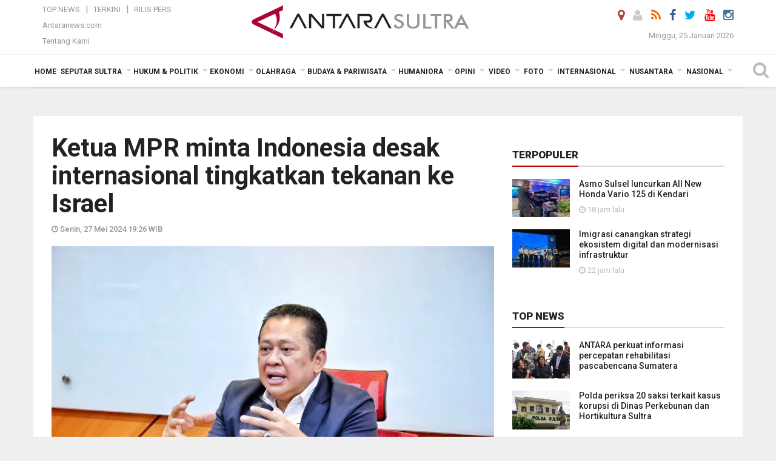

--- FILE ---
content_type: text/html; charset=UTF-8
request_url: https://sultra.antaranews.com/berita/460503/ketua-mpr-minta-indonesia-desak-internasional-tingkatkan-tekanan-ke-israel
body_size: 17900
content:
<!doctype html>
<html>
<head>
  <meta charset="utf-8">
  <title>Ketua MPR  minta Indonesia desak internasional tingkatkan tekanan ke Israel - ANTARA News Sulawesi Tenggara</title>
<meta name="keywords" content="bambang soesatyo, mpr, ketua mpr, israel,tekanan ke israel, internasional">
<meta name="description" content="Ketua MPR RI Bambang Soesatyo meminta meminta negara-negara anggota PBB, termasuk Indonesia terus mendesak masyarakat internasional untuk meningkatkan tekanan terhadap Israel ANTARA News sultra hukum & politik ...">
<link rel="image_src" href="https://cdn.antaranews.com/cache/1200x800/2024/04/27/IMG-20240427-WA0025.jpg"><meta property="og:image" content="https://cdn.antaranews.com/cache/1200x800/2024/04/27/IMG-20240427-WA0025.jpg">
<link rel="preload" as="image" href="https://cdn.antaranews.com/cache/1200x800/2024/04/27/IMG-20240427-WA0025.jpg.webp" imagesrcset="https://cdn.antaranews.com/cache/360x240/2024/04/27/IMG-20240427-WA0025.jpg.webp 360w, https://cdn.antaranews.com/cache/800x533/2024/04/27/IMG-20240427-WA0025.jpg.webp 800w, https://cdn.antaranews.com/cache/1200x800/2024/04/27/IMG-20240427-WA0025.jpg.webp 1200w" />
<link rel="amphtml" href="https://sultra.antaranews.com/amp/berita/460503/ketua-mpr-minta-indonesia-desak-internasional-tingkatkan-tekanan-ke-israel" />
<meta property="og:site_name" content="Antara News Sultra" />
<meta property="og:locale" content="id_ID" />
<meta property="article:section" content="Indonesia" />
<meta property="fb:app_id" content="558190404243031">
<meta property="og:title" content="Ketua MPR  minta Indonesia desak internasional tingkatkan tekanan ke Israel">
<meta property="og:description" content="Ketua MPR RI Bambang Soesatyo meminta meminta negara-negara anggota PBB, termasuk Indonesia terus mendesak masyarakat internasional untuk meningkatkan tekanan terhadap Israel ANTARA News sultra hukum & politik ...">

<meta property="article:author" content="https://www.facebook.com/antarasultra" />
<meta property="article:section" content="Indonesia" />
<meta itemprop="datePublished" content="Mon, 27 May 2024 19:26:21 +0700">
<meta name="twitter:card" content="summary_large_image" />
<meta name="twitter:site" content="@AntaraSultra" />
<meta name="twitter:creator" content="@AntaraSultra">
<meta name="twitter:title" content="Ketua MPR  minta Indonesia desak internasional tingkatkan tekanan ke Israel - ANTARA News Sultra" />
<meta name="twitter:description" content="Ketua MPR RI Bambang Soesatyo meminta meminta negara-negara anggota PBB, termasuk Indonesia terus mendesak masyarakat internasional untuk meningkatkan tekanan terhadap Israel ANTARA News sultra hukum & politik ..." />
<meta name="twitter:image:src" content="https://cdn.antaranews.com/cache/800x533/2024/04/27/IMG-20240427-WA0025.jpg?1769326091" />
<meta name="twitter:image" content="https://cdn.antaranews.com/cache/800x533/2024/04/27/IMG-20240427-WA0025.jpg?1769326091" />
<meta name="author" content="ANTARA News Agency">
<script type="application/ld+json">{"@context":"https://schema.org","@type":"NewsArticle","headline":"Ketua MPR  minta Indonesia desak internasional tingkatkan tekanan ke Israel","mainEntityOfPage":{"@type":"WebPage","@id":"https://sultra.antaranews.com/berita/460503/ketua-mpr-minta-indonesia-desak-internasional-tingkatkan-tekanan-ke-israel"},"url":"https://sultra.antaranews.com/berita/460503/ketua-mpr-minta-indonesia-desak-internasional-tingkatkan-tekanan-ke-israel","image":{"@type":"ImageObject","url":"https://cdn.antaranews.com/cache/1200x800/2024/04/27/IMG-20240427-WA0025.jpg","height":800,"width":1200},"dateCreated":"2024-05-27T19:26:21+07:00","datePublished":"2024-05-27T19:26:21+07:00","dateModified":"2024-05-27T19:26:21+07:00","articleSection":"News","creator":{"@type":"Person","name":"Bagus Ahmad Rizaldi"},"author":{"@type":"Person","name":"Abdul Azis Senong"},"keywords":["Bambang Soesatyo","mpr","ketua mpr","israel","Tekanan ke israel","internasional"],"publisher":{"@type":"Organization","name":"ANTARA Sultra","logo":{"@type":"ImageObject","url":"https://sultra.antaranews.com/img/www.antarasultra.com.png","width":353,"height":60}},"description":"Ketua MPR RI Bambang Soesatyo meminta meminta negara-negara anggota PBB, termasuk Indonesia terus mendesak masyarakat internasional untuk meningkatkan tekanan terhadap Israel ANTARA News sultra hukum & politik ..."}</script>  <meta name="copyright" content="ANTARA News Agency">
  <meta http-equiv="X-UA-Compatible" content="IE=edge">
   <link rel="canonical" href="https://sultra.antaranews.com/berita/460503/ketua-mpr-minta-indonesia-desak-internasional-tingkatkan-tekanan-ke-israel" />  <meta class="viewport" name="viewport" content="width=device-width, initial-scale=1.0">
    <!--<meta class="viewport" name="viewport" content="width=device-width, initial-scale=1.0">-->
  
  <script async src='https://www.googletagmanager.com/gtag/js?id=G-RQX4WJH436'></script>
	<script>
	  window.dataLayer = window.dataLayer || [];
	  function gtag(){dataLayer.push(arguments);}
	  gtag('js', new Date());

	  gtag('config', 'G-RQX4WJH436');
	</script>  <!-- Favicon -->
   <link rel="shortcut icon" href="https://sultra.antaranews.com/img/index.ico" type="image/x-icon" />
  <link rel="apple-touch-icon" sizes="57x57" href="https://static.antaranews.com/img/favicon/apple-icon-57x57.png">
  <link rel="apple-touch-icon" sizes="60x60" href="https://static.antaranews.com/img/favicon/apple-icon-60x60.png">
  <link rel="apple-touch-icon" sizes="72x72" href="https://static.antaranews.com/img/favicon/apple-icon-72x72.png">
  <link rel="apple-touch-icon" sizes="76x76" href="https://static.antaranews.com/img/favicon/apple-icon-76x76.png">
  <link rel="apple-touch-icon" sizes="114x114" href="https://static.antaranews.com/img/favicon/apple-icon-114x114.png">
  <link rel="apple-touch-icon" sizes="120x120" href="https://static.antaranews.com/img/favicon/apple-icon-120x120.png">
  <link rel="apple-touch-icon" sizes="144x144" href="https://static.antaranews.com/img/favicon/apple-icon-144x144.png">
  <link rel="apple-touch-icon" sizes="152x152" href="https://static.antaranews.com/img/favicon/apple-icon-152x152.png">
  <link rel="apple-touch-icon" sizes="180x180" href="https://static.antaranews.com/img/favicon/apple-icon-180x180.png">
 <!-- Jquery js -->
 <script src="https://sultra.antaranews.com/js/jquery-1.11.2.min.js"></script>
  <!-- Google Fonts -->
  <link href="https://fonts.googleapis.com/css?family=Roboto:100,300,300italic,400,400italic,500,700,700italic,900" rel="stylesheet" type="text/css">
  <link href="https://fonts.googleapis.com/css?family=Noto+Serif:400,400italic,700,700italic" rel="stylesheet" type="text/css">
  <link href="https://fonts.googleapis.com/css?family=Raleway:900" rel="stylesheet" type="text/css">
	
  <link href="https://static.antaranews.com" rel="preconnect" />
  <link href="https://img.antaranews.com" rel="preconnect" />
  <link href="https://fonts.gstatic.com" rel="preconnect" crossorigin />
  <link href="https://ads.antaranews.com" rel="dns-prefetch" />
  <link href="https://www.google-analytics.com" rel="preconnect" crossorigin />
  <link href="https://www.googletagmanager.com" rel="preconnect" crossorigin />
  <link href="https://www.googletagservices.com" rel="preconnect" crossorigin />
  <link href="https://pagead2.googlesyndication.com" rel="preconnect" crossorigin />
  <link href="https://cdn.antaranews.com" rel="dns-prefetch" />
  
  <link href="https://fonts.googleapis.com/css?family=Roboto:100,300,300italic,400,400italic,500,700,700italic,900&display=swap" rel="preload" as="style" />
  <link href="https://fonts.googleapis.com/css?family=Roboto:100,300,300italic,400,400italic,500,700,700italic,900&display=swap" rel="stylesheet" />
  
  <!-- Icon Font -->
  <link rel="stylesheet" href="https://sultra.antaranews.com/plugins/font-awesome/css/font-awesome.min.css">

  <!-- Bootstrap CSS -->
  <link rel="stylesheet" href="https://sultra.antaranews.com/plugins/bootstrap/css/bootstrap.min.css">

  <!-- Theme CSS -->
  <link rel="stylesheet" href="https://sultra.antaranews.com/css/style.css?v=1.7">
  
  <!--[if lt IE 9]>
    <script src="https://oss.maxcdn.com/libs/html5shiv/3.7.0/html5shiv.js"></script>
    <script src="https://oss.maxcdn.com/libs/respond.js/1.4.2/respond.min.js"></script>
  <![endif]-->
  <link rel="stylesheet" href="https://sultra.antaranews.com/css/addstyle.css?v=1.18">
  <link rel="stylesheet" href="https://sultra.antaranews.com/css/flaxslider.css">
  <link rel="stylesheet" href="https://sultra.antaranews.com/css/assets.css">
  <link rel="stylesheet" href="https://sultra.antaranews.com/css/media-query.css?v=1.3">
  <script src="https://static.antaranews.com/js/plugins/lazysizes/lazysizes.min.js" defer></script>
</head><body>
<div id="main" class="header-big">
  
  <header class="header-wrapper clearfix">
    
	<!-- .header-top -->

    <div class="header-mid navbar-collapse collapse">
		
			<div id="tophead_menu" class="pb10">
	<div class="container">
        <div class="">
          <div class="row">
			 <div class="col-md-3 topmenu-header navbar-collapse collapse">
				 <div>
				 <ul id="ul-top">
							<li><a href="https://sultra.antaranews.com/top-news" data-toggle="tooltip" data-placement="bottom" title="Top News">Top News</a></li>
							<li><a href="https://sultra.antaranews.com/terkini" data-toggle="tooltip" data-placement="bottom" title="Terkini">Terkini</a></li>
							<li><a href="https://sultra.antaranews.com/rilis-pers" data-toggle="tooltip" data-placement="bottom" title="Rilis Pers">Rilis Pers</a></li>
						</ul>
				 </div>
				 
				  <div class="mt5">
					<a href="http://www.antaranews.com" target="_blank" data-toggle="tooltip" data-placement="bottom" title="Antaranews.com">Antaranews.com</a>
				 </div>
				 <div class="mt5">
					<a href="https://sultra.antaranews.com/about-us" data-toggle="tooltip" data-placement="bottom" title="Tentang Kami">Tentang Kami</a>
				 </div>
			 </div>
            <div class="col-md-6 m0">
              <div class="header-mid-wrapper text-center clearfix">
                <div class="mid-logo-wrapper">
                  <a class="logo" href="https://sultra.antaranews.com" title="ANTARA News Sulawesi Tenggara" rel="home">
					<img alt="Logo Header Antaranews sultra" src="https://sultra.antaranews.com/img/www.antarasultra.com.png" />
                  </a><!-- .logo -->
                </div>
              </div>
            </div>
			 <div class="col-md-3 navbar-collapse collapse sosposition">
			 <div class="social-icons pull-right sosmargin">
				<a href="#" id="myLocation" class="active" data-toggle="tooltip" data-placement="bottom" title="Nonaktifkan Lokasi"><i class="fa fa-map-marker fa-lg text-danger"></i></a>				<a href="https://sultra.antaranews.com/login" data-toggle="tooltip" data-placement="bottom" title="Login"><i class="fa fa-user fa-lg"></i></a>
				<a href="https://sultra.antaranews.com/rss/" data-toggle="tooltip" data-placement="bottom" title="Rss"><i class="fa fa-rss fa-lg"></i></a>
                <a href="https://www.facebook.com/antarasultra" target="_blank" data-toggle="tooltip" data-placement="bottom" title="Facebook"><i class="fa fa-facebook fa-lg"></i></a>
                <a href="http://www.twitter.com/AntaraSultra" target="_blank" data-toggle="tooltip" data-placement="bottom" title="Twitter"><i class="fa fa-twitter fa-lg"></i></a>
                <a href="https://www.youtube.com/channel/UCxKNvHmg8NZS20yVp5CSEmQ" target="_blank" data-toggle="tooltip" data-placement="bottom" title="Youtube"><i class="fa fa-youtube fa-lg"></i></a>
				<!--
				<a href="https://plus.google.com/+antaranews" target="_blank" data-toggle="tooltip" data-placement="bottom" title="Google+"><i class="fa fa-google-plus fa-lg"></i></a>
				-->
				<a href="https://www.instagram.com/antarasultra/?hl=id" target="_blank" data-toggle="tooltip" data-placement="bottom" title="Instagram"><i class="fa fa-instagram fa-lg"></i></a>
				
              </div>
			
				<div class="topdate">Minggu, 25 Januari 2026</div>
			 </div>
			 
          </div>
        </div>
      </div>
</div>		
	</div><!-- .header-mid -->
	
	<div class="header text-center" id="header">
	   <div class="container relative" id="con">
        <!--<div class="mag-content">-->
          <div class="row">
           <!--<div class="col-md-12">-->
                          <!-- Mobile Menu Button -->
           <div>
		   <a class="navbar-toggle collapsed" id="nav-button" href="#mobile-nav">
              <span class="icon-bar"></span>
              <span class="icon-bar"></span>
              <span class="icon-bar"></span>
              <span class="icon-bar"></span>
            </a><!-- .navbar-toggle -->
			<div class="navbar-toggle collapsed topmidlogo"><a href="https://sultra.antaranews.com"><img alt="Logo Small Mobile Antaranews sultra" src="https://sultra.antaranews.com/img/m.antarasultra.com.jpg" /></a></div>
			
			 <a class="navbar-toggle collapsed pull-right" id="src-mobile" href="#mobile-src">
              <span class="fa fa-search fa-lg" style="background-color:#fff;"></span>
            </a>
			</div>
		
			<!-- .navbar-toggle -->
			 
            <!-- Main Nav Wrapper -->
            <nav class="navbar mega-menu">
				 <div id="formobile" class="src_position">
				 <form action="https://sultra.antaranews.com/search" method="get">
					<input class="sb-search-input maxfieldsrc" placeholder="Kata Kunci ..." type="text" value="" name="q" id="search">
				 </form>
				</div>
			
              <a class="logo" id="logoscroll" href="https://sultra.antaranews.com" title="ANTARA News Sulawesi Tenggara" rel="home">
               <img alt="Logo Small Fixed Antaranews sultra" src="https://sultra.antaranews.com/img/logo-antara.png" />
              </a><!-- .logo -->
              
              <!-- Navigation Menu -->
           <div class="container dropdown-menu fullwidth navbar-collapse collapse">
              <ul class="nav navbar-nav">
				<li class="dropdown mega-full menu-color1">
                  <a href="https://sultra.antaranews.com" role="button" aria-expanded="false">Home</a>
				</li>
				
				
			   <li class="dropdown mega-full menu-color1"><a href="https://sultra.antaranews.com/seputar-sultra" class="dropdown-toggle" data-toggle="dropdown" role="button" aria-expanded="false">Seputar Sultra</a><ul class="container dropdown-menu fullwidth m0" style="animation-delay:0.2s;">
								<li><div class="tabbable tabs-left">
												<ul class="nav nav-tabs nav-horizontal">
													<li class="col-sm-3"><a class="def" href="https://sultra.antaranews.com/seputar-sultra/kota-kendari" title="Kota Kendari">Kota Kendari</a></li><li class="col-sm-3"><a class="def" href="https://sultra.antaranews.com/seputar-sultra/kota-baubau" title="Kota Baubau">Kota Baubau</a></li><li class="col-sm-3"><a class="def" href="https://sultra.antaranews.com/seputar-sultra/kab-bombana" title="Kab. Bombana">Kab. Bombana</a></li><li class="col-sm-3"><a class="def" href="https://sultra.antaranews.com/seputar-sultra/kab-buton" title="Kab. Buton">Kab. Buton</a></li><li class="col-sm-3"><a class="def" href="https://sultra.antaranews.com/seputar-sultra/kab-buton-selatan" title="Kab. Buton Selatan">Kab. Buton Selatan</a></li><li class="col-sm-3"><a class="def" href="https://sultra.antaranews.com/seputar-sultra/kab-buton-tengah" title="Kab. Buton Tengah">Kab. Buton Tengah</a></li><li class="col-sm-3"><a class="def" href="https://sultra.antaranews.com/seputar-sultra/kab-buton-utara" title="Kab. Buton Utara">Kab. Buton Utara</a></li><li class="col-sm-3"><a class="def" href="https://sultra.antaranews.com/seputar-sultra/kab-kolaka" title="Kab. Kolaka">Kab. Kolaka</a></li><li class="col-sm-3"><a class="def" href="https://sultra.antaranews.com/seputar-sultra/kab-kolaka-timur" title="Kab. Kolaka Timur">Kab. Kolaka Timur</a></li><li class="col-sm-3"><a class="def" href="https://sultra.antaranews.com/seputar-sultra/kab-kolaka-utara" title="Kab. Kolaka Utara">Kab. Kolaka Utara</a></li><li class="col-sm-3"><a class="def" href="https://sultra.antaranews.com/seputar-sultra/kab-konawe" title="Kab. Konawe">Kab. Konawe</a></li><li class="col-sm-3"><a class="def" href="https://sultra.antaranews.com/seputar-sultra/kab-konawe-kepulauan" title="Kab. Konawe Kepulauan">Kab. Konawe Kepulauan</a></li><li class="col-sm-3"><a class="def" href="https://sultra.antaranews.com/seputar-sultra/kab-konawe-selatan" title="Kab. Konawe Selatan">Kab. Konawe Selatan</a></li><li class="col-sm-3"><a class="def" href="https://sultra.antaranews.com/seputar-sultra/kab-konawe-utara" title="Kab. Konawe Utara">Kab. Konawe Utara</a></li><li class="col-sm-3"><a class="def" href="https://sultra.antaranews.com/seputar-sultra/kab-muna" title="Kab. Muna">Kab. Muna</a></li><li class="col-sm-3"><a class="def" href="https://sultra.antaranews.com/seputar-sultra/kab-muna-barat" title="Kab. Muna Barat">Kab. Muna Barat</a></li><li class="col-sm-3"><a class="def" href="https://sultra.antaranews.com/seputar-sultra/kab-wakatobi" title="Kab. Wakatobi">Kab. Wakatobi</a></li>
												</ul>
											</div></li>
							  </ul>
							</li><li class="dropdown mega-full menu-color1"><a href="https://sultra.antaranews.com/hukum-politik" class="dropdown-toggle" data-toggle="dropdown" role="button" aria-expanded="false">Hukum & Politik</a><ul class="container dropdown-menu fullwidth m0" style="animation-delay:0.2s;">
								<li><div class="mega-menu-5block"><div class="mega-menu-news">
							  <div class="mega-menu-img">
								<a href="https://sultra.antaranews.com/berita/527258/eks-gubernur-sultra-nur-alam-sesalkan-proses-eksekusi-tanah-negara-yang-dipakai" title="Eks Gubernur Sultra Nur Alam sesalkan proses eksekusi tanah negara yang dipakai">
								   <picture>
										<source type="image/webp" data-srcset="https://cdn.antaranews.com/cache/270x180/2026/01/22/WhatsApp-Image-2026-01-22-at-20.27.jpg.webp">
										<img data-src="https://cdn.antaranews.com/cache/270x180/2026/01/22/WhatsApp-Image-2026-01-22-at-20.27.jpg" class="lazyload" alt="Eks Gubernur Sultra Nur Alam sesalkan proses eksekusi tanah negara yang dipakai" >
									</picture>
								  
								</a>
							  </div>
							  <div class="mega-menu-detail">
								<h4 class="entry-title">
								  <a href="https://sultra.antaranews.com/berita/527258/eks-gubernur-sultra-nur-alam-sesalkan-proses-eksekusi-tanah-negara-yang-dipakai" title="Eks Gubernur Sultra Nur Alam sesalkan proses eksekusi tanah negara yang dipakai">Eks Gubernur Sultra Nur Alam sesalkan proses eksekusi tanah negara yang dipakai</a>
								</h4>
								<p class="simple-share">
								 23 January 2026 10:34 Wib
								</p>
							  </div>
							</div><div class="mega-menu-news">
							  <div class="mega-menu-img">
								<a href="https://sultra.antaranews.com/berita/527230/kemarin-prabowo-pidato-di-wef-sampai-kri-prabu-siliwangi-321" title="Kemarin, Prabowo pidato di WEF sampai KRI Prabu Siliwangi-321">
								   <picture>
										<source type="image/webp" data-srcset="https://cdn.antaranews.com/cache/270x180/2026/01/23/WhatsApp-Image-2026-01-23-at-00.42.11.jpeg.webp">
										<img data-src="https://cdn.antaranews.com/cache/270x180/2026/01/23/WhatsApp-Image-2026-01-23-at-00.42.11.jpeg" class="lazyload" alt="Kemarin, Prabowo pidato di WEF sampai KRI Prabu Siliwangi-321" >
									</picture>
								  
								</a>
							  </div>
							  <div class="mega-menu-detail">
								<h4 class="entry-title">
								  <a href="https://sultra.antaranews.com/berita/527230/kemarin-prabowo-pidato-di-wef-sampai-kri-prabu-siliwangi-321" title="Kemarin, Prabowo pidato di WEF sampai KRI Prabu Siliwangi-321">Kemarin, Prabowo pidato di WEF sampai KRI Prabu Siliwangi-321</a>
								</h4>
								<p class="simple-share">
								 23 January 2026 6:19 Wib
								</p>
							  </div>
							</div><div class="mega-menu-news">
							  <div class="mega-menu-img">
								<a href="https://sultra.antaranews.com/berita/527222/kejari-kolaka-selamatkan-rp863-juta-uang-negara-dari-kasus-korupsi-sepanjang-2025" title="Kejari Kolaka selamatkan Rp863 juta uang negara dari kasus korupsi sepanjang 2025">
								   <picture>
										<source type="image/webp" data-srcset="https://cdn.antaranews.com/cache/270x180/2026/01/22/WhatsApp-Image-2026-01-22-at-14.26.26.jpeg.webp">
										<img data-src="https://cdn.antaranews.com/cache/270x180/2026/01/22/WhatsApp-Image-2026-01-22-at-14.26.26.jpeg" class="lazyload" alt="Kejari Kolaka selamatkan Rp863 juta uang negara dari kasus korupsi sepanjang 2025" >
									</picture>
								  
								</a>
							  </div>
							  <div class="mega-menu-detail">
								<h4 class="entry-title">
								  <a href="https://sultra.antaranews.com/berita/527222/kejari-kolaka-selamatkan-rp863-juta-uang-negara-dari-kasus-korupsi-sepanjang-2025" title="Kejari Kolaka selamatkan Rp863 juta uang negara dari kasus korupsi sepanjang 2025">Kejari Kolaka selamatkan Rp863 juta uang negara dari kasus korupsi sepanjang 2025</a>
								</h4>
								<p class="simple-share">
								 22 January 2026 19:09 Wib
								</p>
							  </div>
							</div><div class="mega-menu-news">
							  <div class="mega-menu-img">
								<a href="https://sultra.antaranews.com/berita/527214/diaspora-kehadiran-prabowo-di-wef-davos-perkuat-posisi-indonesia" title="Diaspora: kehadiran Prabowo di WEF Davos perkuat posisi Indonesia">
								   <picture>
										<source type="image/webp" data-srcset="https://cdn.antaranews.com/cache/270x180/2026/01/22/IMG-20260122-WA0017.jpg.webp">
										<img data-src="https://cdn.antaranews.com/cache/270x180/2026/01/22/IMG-20260122-WA0017.jpg" class="lazyload" alt="Diaspora: kehadiran Prabowo di WEF Davos perkuat posisi Indonesia" >
									</picture>
								  
								</a>
							  </div>
							  <div class="mega-menu-detail">
								<h4 class="entry-title">
								  <a href="https://sultra.antaranews.com/berita/527214/diaspora-kehadiran-prabowo-di-wef-davos-perkuat-posisi-indonesia" title="Diaspora: kehadiran Prabowo di WEF Davos perkuat posisi Indonesia">Diaspora: kehadiran Prabowo di WEF Davos perkuat posisi Indonesia</a>
								</h4>
								<p class="simple-share">
								 22 January 2026 15:13 Wib
								</p>
							  </div>
							</div><div class="mega-menu-news">
							  <div class="mega-menu-img">
								<a href="https://sultra.antaranews.com/berita/527194/polda-sultra-ajak-pelajar-se-kendari-untuk-jadi-pelopor-antinarkoba" title="Polda Sultra ajak pelajar se-Kendari untuk jadi pelopor antinarkoba">
								   <picture>
										<source type="image/webp" data-srcset="https://cdn.antaranews.com/cache/270x180/2026/01/22/WhatsApp-Image-2026-01-22-at-11.57.40.jpeg.webp">
										<img data-src="https://cdn.antaranews.com/cache/270x180/2026/01/22/WhatsApp-Image-2026-01-22-at-11.57.40.jpeg" class="lazyload" alt="Polda Sultra ajak pelajar se-Kendari untuk jadi pelopor antinarkoba" >
									</picture>
								  
								</a>
							  </div>
							  <div class="mega-menu-detail">
								<h4 class="entry-title">
								  <a href="https://sultra.antaranews.com/berita/527194/polda-sultra-ajak-pelajar-se-kendari-untuk-jadi-pelopor-antinarkoba" title="Polda Sultra ajak pelajar se-Kendari untuk jadi pelopor antinarkoba">Polda Sultra ajak pelajar se-Kendari untuk jadi pelopor antinarkoba</a>
								</h4>
								<p class="simple-share">
								 22 January 2026 13:17 Wib
								</p>
							  </div>
							</div></div></li>
							  </ul>
							</li><li class="dropdown mega-full menu-color1"><a href="https://sultra.antaranews.com/ekonomi" class="dropdown-toggle" data-toggle="dropdown" role="button" aria-expanded="false">Ekonomi</a><ul class="container dropdown-menu fullwidth m0" style="animation-delay:0.2s;">
								<li><div class="mega-menu-5block"><div class="mega-menu-news">
							  <div class="mega-menu-img">
								<a href="https://sultra.antaranews.com/berita/527310/asmo-sulsel-luncurkan-all-new-honda-vario-125-di-kendari" title="Asmo Sulsel luncurkan All New Honda Vario 125 di Kendari">
								   <picture>
										<source type="image/webp" data-srcset="https://cdn.antaranews.com/cache/270x180/2026/01/24/WhatsApp-Image-2026-01-24-at-20.24.36.jpeg.webp">
										<img data-src="https://cdn.antaranews.com/cache/270x180/2026/01/24/WhatsApp-Image-2026-01-24-at-20.24.36.jpeg" class="lazyload" alt="Asmo Sulsel luncurkan All New Honda Vario 125 di Kendari" >
									</picture>
								  
								</a>
							  </div>
							  <div class="mega-menu-detail">
								<h4 class="entry-title">
								  <a href="https://sultra.antaranews.com/berita/527310/asmo-sulsel-luncurkan-all-new-honda-vario-125-di-kendari" title="Asmo Sulsel luncurkan All New Honda Vario 125 di Kendari">Asmo Sulsel luncurkan All New Honda Vario 125 di Kendari</a>
								</h4>
								<p class="simple-share">
								 18 jam lalu
								</p>
							  </div>
							</div><div class="mega-menu-news">
							  <div class="mega-menu-img">
								<a href="https://sultra.antaranews.com/berita/527298/pemprov-sultra-pastikan-pt-vdni-lunasi-tunggakan-pajak-air-permukaan-senilai-rp26-miliar" title="Pemprov Sultra pastikan PT VDNI lunasi tunggakan Pajak Air Permukaan senilai Rp26 miliar">
								   <picture>
										<source type="image/webp" data-srcset="https://cdn.antaranews.com/cache/270x180/2026/01/23/WhatsApp-Image-2026-01-23-at-15.40.19.jpeg.webp">
										<img data-src="https://cdn.antaranews.com/cache/270x180/2026/01/23/WhatsApp-Image-2026-01-23-at-15.40.19.jpeg" class="lazyload" alt="Pemprov Sultra pastikan PT VDNI lunasi tunggakan Pajak Air Permukaan senilai Rp26 miliar" >
									</picture>
								  
								</a>
							  </div>
							  <div class="mega-menu-detail">
								<h4 class="entry-title">
								  <a href="https://sultra.antaranews.com/berita/527298/pemprov-sultra-pastikan-pt-vdni-lunasi-tunggakan-pajak-air-permukaan-senilai-rp26-miliar" title="Pemprov Sultra pastikan PT VDNI lunasi tunggakan Pajak Air Permukaan senilai Rp26 miliar">Pemprov Sultra pastikan PT VDNI lunasi tunggakan Pajak Air Permukaan senilai Rp26 miliar</a>
								</h4>
								<p class="simple-share">
								 23 January 2026 19:46 Wib
								</p>
							  </div>
							</div><div class="mega-menu-news">
							  <div class="mega-menu-img">
								<a href="https://sultra.antaranews.com/berita/527294/sultra-permudah-pelayanan-e-stnk-dan-bayar-pajak-digital" title="Sultra permudah pelayanan e-STNK dan bayar pajak digital">
								   <picture>
										<source type="image/webp" data-srcset="https://cdn.antaranews.com/cache/270x180/2026/01/23/WhatsApp-Image-2026-01-23-at-12.18.22.jpeg.webp">
										<img data-src="https://cdn.antaranews.com/cache/270x180/2026/01/23/WhatsApp-Image-2026-01-23-at-12.18.22.jpeg" class="lazyload" alt="Sultra permudah pelayanan e-STNK dan bayar pajak digital" >
									</picture>
								  
								</a>
							  </div>
							  <div class="mega-menu-detail">
								<h4 class="entry-title">
								  <a href="https://sultra.antaranews.com/berita/527294/sultra-permudah-pelayanan-e-stnk-dan-bayar-pajak-digital" title="Sultra permudah pelayanan e-STNK dan bayar pajak digital">Sultra permudah pelayanan e-STNK dan bayar pajak digital</a>
								</h4>
								<p class="simple-share">
								 23 January 2026 15:21 Wib
								</p>
							  </div>
							</div><div class="mega-menu-news">
							  <div class="mega-menu-img">
								<a href="https://sultra.antaranews.com/berita/527274/dpmptsp-investasi-di-kolaka-tahun-2025-capai-rp1936-triliun" title="DPMPTSP: Investasi di Kolaka tahun 2025 capai Rp19,36 triliun">
								   <picture>
										<source type="image/webp" data-srcset="https://cdn.antaranews.com/cache/270x180/2026/01/23/WhatsApp-Image-2026-01-23-at-12.40.44.jpeg.webp">
										<img data-src="https://cdn.antaranews.com/cache/270x180/2026/01/23/WhatsApp-Image-2026-01-23-at-12.40.44.jpeg" class="lazyload" alt="DPMPTSP: Investasi di Kolaka tahun 2025 capai Rp19,36 triliun" >
									</picture>
								  
								</a>
							  </div>
							  <div class="mega-menu-detail">
								<h4 class="entry-title">
								  <a href="https://sultra.antaranews.com/berita/527274/dpmptsp-investasi-di-kolaka-tahun-2025-capai-rp1936-triliun" title="DPMPTSP: Investasi di Kolaka tahun 2025 capai Rp19,36 triliun">DPMPTSP: Investasi di Kolaka tahun 2025 capai Rp19,36 triliun</a>
								</h4>
								<p class="simple-share">
								 23 January 2026 13:09 Wib
								</p>
							  </div>
							</div><div class="mega-menu-news">
							  <div class="mega-menu-img">
								<a href="https://sultra.antaranews.com/berita/527270/harga-emas-antam-naik-menjadi-rp288-juta-per-gram" title="Harga emas Antam naik, menjadi Rp2,88 juta per gram">
								   <picture>
										<source type="image/webp" data-srcset="https://sultra.antaranews.com/img/0.gif.webp">
										<img data-src="https://sultra.antaranews.com/img/0.gif" class="lazyload" alt="Harga emas Antam naik, menjadi Rp2,88 juta per gram" >
									</picture>
								  
								</a>
							  </div>
							  <div class="mega-menu-detail">
								<h4 class="entry-title">
								  <a href="https://sultra.antaranews.com/berita/527270/harga-emas-antam-naik-menjadi-rp288-juta-per-gram" title="Harga emas Antam naik, menjadi Rp2,88 juta per gram">Harga emas Antam naik, menjadi Rp2,88 juta per gram</a>
								</h4>
								<p class="simple-share">
								 23 January 2026 12:00 Wib
								</p>
							  </div>
							</div></div></li>
							  </ul>
							</li><li class="dropdown mega-full menu-color1"><a href="https://sultra.antaranews.com/olahraga" class="dropdown-toggle" data-toggle="dropdown" role="button" aria-expanded="false">Olahraga</a><ul class="container dropdown-menu fullwidth m0" style="animation-delay:0.2s;">
								<li><div class="mega-menu-5block"><div class="mega-menu-news">
							  <div class="mega-menu-img">
								<a href="https://sultra.antaranews.com/berita/527254/duel-sesama-wakil-merah-putih-warnai-perempat-final-indonesia-masters-2026" title="Duel sesama wakil merah putih warnai perempat final Indonesia Masters 2026">
								   <picture>
										<source type="image/webp" data-srcset="https://cdn.antaranews.com/cache/270x180/2026/01/22/fajarfikri-melaju-ke-delapan-besar-daihatsu-indonesia-maters-2026-2710746.jpg.webp">
										<img data-src="https://cdn.antaranews.com/cache/270x180/2026/01/22/fajarfikri-melaju-ke-delapan-besar-daihatsu-indonesia-maters-2026-2710746.jpg" class="lazyload" alt="Duel sesama wakil merah putih warnai perempat final Indonesia Masters 2026" >
									</picture>
								  
								</a>
							  </div>
							  <div class="mega-menu-detail">
								<h4 class="entry-title">
								  <a href="https://sultra.antaranews.com/berita/527254/duel-sesama-wakil-merah-putih-warnai-perempat-final-indonesia-masters-2026" title="Duel sesama wakil merah putih warnai perempat final Indonesia Masters 2026">Duel sesama wakil merah putih warnai perempat final Indonesia Masters 2026</a>
								</h4>
								<p class="simple-share">
								 23 January 2026 10:03 Wib
								</p>
							  </div>
							</div><div class="mega-menu-news">
							  <div class="mega-menu-img">
								<a href="https://sultra.antaranews.com/berita/527238/lyon-dan-aston-villa-ke-16-besar-liga-europa" title="Lyon dan Aston Villa  ke 16 besar Liga Europa">
								   <picture>
										<source type="image/webp" data-srcset="https://cdn.antaranews.com/cache/270x180/2026/01/23/G_SK_byX0AANj0t.jpg.webp">
										<img data-src="https://cdn.antaranews.com/cache/270x180/2026/01/23/G_SK_byX0AANj0t.jpg" class="lazyload" alt="Lyon dan Aston Villa  ke 16 besar Liga Europa" >
									</picture>
								  
								</a>
							  </div>
							  <div class="mega-menu-detail">
								<h4 class="entry-title">
								  <a href="https://sultra.antaranews.com/berita/527238/lyon-dan-aston-villa-ke-16-besar-liga-europa" title="Lyon dan Aston Villa  ke 16 besar Liga Europa">Lyon dan Aston Villa  ke 16 besar Liga Europa</a>
								</h4>
								<p class="simple-share">
								 23 January 2026 7:43 Wib
								</p>
							  </div>
							</div><div class="mega-menu-news">
							  <div class="mega-menu-img">
								<a href="https://sultra.antaranews.com/berita/527234/liga-europa-lyon-menang--celta-vigo-kalahkan-lille" title="Liga Europa: Lyon menang , Celta Vigo kalahkan Lille">
								   <picture>
										<source type="image/webp" data-srcset="https://cdn.antaranews.com/cache/270x180/2026/01/23/G_TS_B0XcAENk0C.jpg.webp">
										<img data-src="https://cdn.antaranews.com/cache/270x180/2026/01/23/G_TS_B0XcAENk0C.jpg" class="lazyload" alt="Liga Europa: Lyon menang , Celta Vigo kalahkan Lille" >
									</picture>
								  
								</a>
							  </div>
							  <div class="mega-menu-detail">
								<h4 class="entry-title">
								  <a href="https://sultra.antaranews.com/berita/527234/liga-europa-lyon-menang--celta-vigo-kalahkan-lille" title="Liga Europa: Lyon menang , Celta Vigo kalahkan Lille">Liga Europa: Lyon menang , Celta Vigo kalahkan Lille</a>
								</h4>
								<p class="simple-share">
								 23 January 2026 7:41 Wib
								</p>
							  </div>
							</div><div class="mega-menu-news">
							  <div class="mega-menu-img">
								<a href="https://sultra.antaranews.com/berita/527226/niccolo-pisilli-bawa-as-roma-tundukan-stuttgart-2-0" title="Niccolo Pisilli bawa AS Roma tundukan Stuttgart 2-0">
								   <picture>
										<source type="image/webp" data-srcset="https://cdn.antaranews.com/cache/270x180/2026/01/23/6a2cd2a068a7-puc4692.jpg.webp">
										<img data-src="https://cdn.antaranews.com/cache/270x180/2026/01/23/6a2cd2a068a7-puc4692.jpg" class="lazyload" alt="Niccolo Pisilli bawa AS Roma tundukan Stuttgart 2-0" >
									</picture>
								  
								</a>
							  </div>
							  <div class="mega-menu-detail">
								<h4 class="entry-title">
								  <a href="https://sultra.antaranews.com/berita/527226/niccolo-pisilli-bawa-as-roma-tundukan-stuttgart-2-0" title="Niccolo Pisilli bawa AS Roma tundukan Stuttgart 2-0">Niccolo Pisilli bawa AS Roma tundukan Stuttgart 2-0</a>
								</h4>
								<p class="simple-share">
								 23 January 2026 6:17 Wib
								</p>
							  </div>
							</div><div class="mega-menu-news">
							  <div class="mega-menu-img">
								<a href="https://sultra.antaranews.com/berita/527206/hilman-raih-medali-emas-pertama-tim-para-angkat-beban-indonesia-di-apg-thailand" title="Hilman raih medali emas pertama tim para angkat beban Indonesia di APG Thailand">
								   <picture>
										<source type="image/webp" data-srcset="https://cdn.antaranews.com/cache/270x180/2026/01/22/1000256061.jpg.webp">
										<img data-src="https://cdn.antaranews.com/cache/270x180/2026/01/22/1000256061.jpg" class="lazyload" alt="Hilman raih medali emas pertama tim para angkat beban Indonesia di APG Thailand" >
									</picture>
								  
								</a>
							  </div>
							  <div class="mega-menu-detail">
								<h4 class="entry-title">
								  <a href="https://sultra.antaranews.com/berita/527206/hilman-raih-medali-emas-pertama-tim-para-angkat-beban-indonesia-di-apg-thailand" title="Hilman raih medali emas pertama tim para angkat beban Indonesia di APG Thailand">Hilman raih medali emas pertama tim para angkat beban Indonesia di APG Thailand</a>
								</h4>
								<p class="simple-share">
								 22 January 2026 13:52 Wib
								</p>
							  </div>
							</div></div></li>
							  </ul>
							</li><li class="dropdown mega-full menu-color1"><a href="https://sultra.antaranews.com/budaya-pariwisata" class="dropdown-toggle" data-toggle="dropdown" role="button" aria-expanded="false">Budaya & Pariwisata</a><ul class="container dropdown-menu fullwidth m0" style="animation-delay:0.2s;">
								<li><div class="mega-menu-5block"><div class="mega-menu-news">
							  <div class="mega-menu-img">
								<a href="https://sultra.antaranews.com/berita/526195/sultra-dorong-6000-kilometer-persegi-area-hutan-dan-pegunungan-jadi-taman-nasional" title="Sultra dorong 6.000 kilometer persegi area hutan dan pegunungan jadi taman nasional">
								   <picture>
										<source type="image/webp" data-srcset="https://cdn.antaranews.com/cache/270x180/2026/01/05/WhatsApp-Image-2026-01-05-at-21.22.10.jpeg.webp">
										<img data-src="https://cdn.antaranews.com/cache/270x180/2026/01/05/WhatsApp-Image-2026-01-05-at-21.22.10.jpeg" class="lazyload" alt="Sultra dorong 6.000 kilometer persegi area hutan dan pegunungan jadi taman nasional" >
									</picture>
								  
								</a>
							  </div>
							  <div class="mega-menu-detail">
								<h4 class="entry-title">
								  <a href="https://sultra.antaranews.com/berita/526195/sultra-dorong-6000-kilometer-persegi-area-hutan-dan-pegunungan-jadi-taman-nasional" title="Sultra dorong 6.000 kilometer persegi area hutan dan pegunungan jadi taman nasional">Sultra dorong 6.000 kilometer persegi area hutan dan pegunungan jadi taman nasional</a>
								</h4>
								<p class="simple-share">
								 06 January 2026 6:26 Wib
								</p>
							  </div>
							</div><div class="mega-menu-news">
							  <div class="mega-menu-img">
								<a href="https://sultra.antaranews.com/berita/525589/mengenal-lebih-dekat-budaya-dan-wisata-sulawesi-di-festival-fotografi-celebes" title="Mengenal lebih dekat budaya dan wisata Sulawesi di Festival Fotografi Celebes">
								   <picture>
										<source type="image/webp" data-srcset="https://cdn.antaranews.com/cache/270x180/2025/12/18/WhatsApp-Image-2025-12-18-at-17.05.06.jpeg.webp">
										<img data-src="https://cdn.antaranews.com/cache/270x180/2025/12/18/WhatsApp-Image-2025-12-18-at-17.05.06.jpeg" class="lazyload" alt="Mengenal lebih dekat budaya dan wisata Sulawesi di Festival Fotografi Celebes" >
									</picture>
								  
								</a>
							  </div>
							  <div class="mega-menu-detail">
								<h4 class="entry-title">
								  <a href="https://sultra.antaranews.com/berita/525589/mengenal-lebih-dekat-budaya-dan-wisata-sulawesi-di-festival-fotografi-celebes" title="Mengenal lebih dekat budaya dan wisata Sulawesi di Festival Fotografi Celebes">Mengenal lebih dekat budaya dan wisata Sulawesi di Festival Fotografi Celebes</a>
								</h4>
								<p class="simple-share">
								 18 December 2025 18:54 Wib
								</p>
							  </div>
							</div><div class="mega-menu-news">
							  <div class="mega-menu-img">
								<a href="https://sultra.antaranews.com/berita/525583/antara-gaet-komunitas-gelar-workshop-fotografi-untuk-warga-di-toraja-utara" title="ANTARA gaet komunitas gelar workshop fotografi untuk warga di Toraja Utara">
								   <picture>
										<source type="image/webp" data-srcset="https://cdn.antaranews.com/cache/270x180/2025/12/18/7731d997-ed2e-4d5f-93ac-79c64b8895e4.jpeg.webp">
										<img data-src="https://cdn.antaranews.com/cache/270x180/2025/12/18/7731d997-ed2e-4d5f-93ac-79c64b8895e4.jpeg" class="lazyload" alt="ANTARA gaet komunitas gelar workshop fotografi untuk warga di Toraja Utara" >
									</picture>
								  
								</a>
							  </div>
							  <div class="mega-menu-detail">
								<h4 class="entry-title">
								  <a href="https://sultra.antaranews.com/berita/525583/antara-gaet-komunitas-gelar-workshop-fotografi-untuk-warga-di-toraja-utara" title="ANTARA gaet komunitas gelar workshop fotografi untuk warga di Toraja Utara">ANTARA gaet komunitas gelar workshop fotografi untuk warga di Toraja Utara</a>
								</h4>
								<p class="simple-share">
								 18 December 2025 13:46 Wib
								</p>
							  </div>
							</div><div class="mega-menu-news">
							  <div class="mega-menu-img">
								<a href="https://sultra.antaranews.com/berita/525520/jangan-robohkan-tongkonan-kami-kepedihan-masyarakat-toraja" title="Jangan robohkan Tongkonan kami, kepedihan masyarakat Toraja">
								   <picture>
										<source type="image/webp" data-srcset="https://cdn.antaranews.com/cache/270x180/2025/12/17/WhatsApp-Image-2025-12-17-at-15.36.12-1.jpeg.webp">
										<img data-src="https://cdn.antaranews.com/cache/270x180/2025/12/17/WhatsApp-Image-2025-12-17-at-15.36.12-1.jpeg" class="lazyload" alt="Jangan robohkan Tongkonan kami, kepedihan masyarakat Toraja" >
									</picture>
								  
								</a>
							  </div>
							  <div class="mega-menu-detail">
								<h4 class="entry-title">
								  <a href="https://sultra.antaranews.com/berita/525520/jangan-robohkan-tongkonan-kami-kepedihan-masyarakat-toraja" title="Jangan robohkan Tongkonan kami, kepedihan masyarakat Toraja">Jangan robohkan Tongkonan kami, kepedihan masyarakat Toraja</a>
								</h4>
								<p class="simple-share">
								 17 December 2025 17:01 Wib
								</p>
							  </div>
							</div><div class="mega-menu-news">
							  <div class="mega-menu-img">
								<a href="https://sultra.antaranews.com/berita/525355/lkbn-antara-rayakan-hut-ke-88-lewat-festival-fotografi-celebes-di-toraja-utara" title="LKBN ANTARA rayakan HUT ke-88 lewat Festival Fotografi Celebes di Toraja Utara">
								   <picture>
										<source type="image/webp" data-srcset="https://cdn.antaranews.com/cache/270x180/2025/12/14/WhatsApp-Image-2025-12-14-at-06.30.52.jpeg.webp">
										<img data-src="https://cdn.antaranews.com/cache/270x180/2025/12/14/WhatsApp-Image-2025-12-14-at-06.30.52.jpeg" class="lazyload" alt="LKBN ANTARA rayakan HUT ke-88 lewat Festival Fotografi Celebes di Toraja Utara" >
									</picture>
								  
								</a>
							  </div>
							  <div class="mega-menu-detail">
								<h4 class="entry-title">
								  <a href="https://sultra.antaranews.com/berita/525355/lkbn-antara-rayakan-hut-ke-88-lewat-festival-fotografi-celebes-di-toraja-utara" title="LKBN ANTARA rayakan HUT ke-88 lewat Festival Fotografi Celebes di Toraja Utara">LKBN ANTARA rayakan HUT ke-88 lewat Festival Fotografi Celebes di Toraja Utara</a>
								</h4>
								<p class="simple-share">
								 14 December 2025 8:51 Wib
								</p>
							  </div>
							</div></div></li>
							  </ul>
							</li><li class="dropdown mega-full menu-color1"><a href="https://sultra.antaranews.com/humaniora" class="dropdown-toggle" data-toggle="dropdown" role="button" aria-expanded="false">Humaniora</a><ul class="container dropdown-menu fullwidth m0" style="animation-delay:0.2s;">
								<li><div class="mega-menu-5block"><div class="mega-menu-news">
							  <div class="mega-menu-img">
								<a href="https://sultra.antaranews.com/berita/527306/imigrasi-canangkan-strategi-ekosistem-digital-dan-modernisasi-infrastruktur" title="Imigrasi canangkan strategi ekosistem digital dan modernisasi infrastruktur">
								   <picture>
										<source type="image/webp" data-srcset="https://cdn.antaranews.com/cache/270x180/2026/01/24/WhatsApp-Image-2026-01-24-at-15.55.40.jpeg.webp">
										<img data-src="https://cdn.antaranews.com/cache/270x180/2026/01/24/WhatsApp-Image-2026-01-24-at-15.55.40.jpeg" class="lazyload" alt="Imigrasi canangkan strategi ekosistem digital dan modernisasi infrastruktur" >
									</picture>
								  
								</a>
							  </div>
							  <div class="mega-menu-detail">
								<h4 class="entry-title">
								  <a href="https://sultra.antaranews.com/berita/527306/imigrasi-canangkan-strategi-ekosistem-digital-dan-modernisasi-infrastruktur" title="Imigrasi canangkan strategi ekosistem digital dan modernisasi infrastruktur">Imigrasi canangkan strategi ekosistem digital dan modernisasi infrastruktur</a>
								</h4>
								<p class="simple-share">
								 22 jam lalu
								</p>
							  </div>
							</div><div class="mega-menu-news">
							  <div class="mega-menu-img">
								<a href="https://sultra.antaranews.com/berita/527290/asmo-sulsel-perluas-edukasi-keselamatan-berkendara-di-smkn-1-kendari" title="Asmo Sulsel perluas edukasi keselamatan berkendara di SMKN 1 Kendari">
								   <picture>
										<source type="image/webp" data-srcset="https://cdn.antaranews.com/cache/270x180/2026/01/23/WhatsApp-Image-2026-01-23-at-14.23.jpg.webp">
										<img data-src="https://cdn.antaranews.com/cache/270x180/2026/01/23/WhatsApp-Image-2026-01-23-at-14.23.jpg" class="lazyload" alt="Asmo Sulsel perluas edukasi keselamatan berkendara di SMKN 1 Kendari" >
									</picture>
								  
								</a>
							  </div>
							  <div class="mega-menu-detail">
								<h4 class="entry-title">
								  <a href="https://sultra.antaranews.com/berita/527290/asmo-sulsel-perluas-edukasi-keselamatan-berkendara-di-smkn-1-kendari" title="Asmo Sulsel perluas edukasi keselamatan berkendara di SMKN 1 Kendari">Asmo Sulsel perluas edukasi keselamatan berkendara di SMKN 1 Kendari</a>
								</h4>
								<p class="simple-share">
								 23 January 2026 14:47 Wib
								</p>
							  </div>
							</div><div class="mega-menu-news">
							  <div class="mega-menu-img">
								<a href="https://sultra.antaranews.com/berita/527286/asmo-sulsel-tanamkan-kesadaran-keselamatan-berkendara-di-smk-satria-kendari" title="Asmo Sulsel tanamkan kesadaran keselamatan berkendara di SMK Satria Kendari">
								   <picture>
										<source type="image/webp" data-srcset="https://cdn.antaranews.com/cache/270x180/2026/01/23/WhatsApp-Image-2026-01-23-at-14.23.17.jpeg.webp">
										<img data-src="https://cdn.antaranews.com/cache/270x180/2026/01/23/WhatsApp-Image-2026-01-23-at-14.23.17.jpeg" class="lazyload" alt="Asmo Sulsel tanamkan kesadaran keselamatan berkendara di SMK Satria Kendari" >
									</picture>
								  
								</a>
							  </div>
							  <div class="mega-menu-detail">
								<h4 class="entry-title">
								  <a href="https://sultra.antaranews.com/berita/527286/asmo-sulsel-tanamkan-kesadaran-keselamatan-berkendara-di-smk-satria-kendari" title="Asmo Sulsel tanamkan kesadaran keselamatan berkendara di SMK Satria Kendari">Asmo Sulsel tanamkan kesadaran keselamatan berkendara di SMK Satria Kendari</a>
								</h4>
								<p class="simple-share">
								 23 January 2026 14:44 Wib
								</p>
							  </div>
							</div><div class="mega-menu-news">
							  <div class="mega-menu-img">
								<a href="https://sultra.antaranews.com/berita/527282/asmo-sulsel-edukasi-keselamatan-berkendara-pelajar-sman-4-kendari" title="Asmo Sulsel edukasi keselamatan berkendara pelajar SMAN 4 Kendari">
								   <picture>
										<source type="image/webp" data-srcset="https://cdn.antaranews.com/cache/270x180/2026/01/23/WhatsApp-Image-2026-01-23-at-14.22.33.jpeg.webp">
										<img data-src="https://cdn.antaranews.com/cache/270x180/2026/01/23/WhatsApp-Image-2026-01-23-at-14.22.33.jpeg" class="lazyload" alt="Asmo Sulsel edukasi keselamatan berkendara pelajar SMAN 4 Kendari" >
									</picture>
								  
								</a>
							  </div>
							  <div class="mega-menu-detail">
								<h4 class="entry-title">
								  <a href="https://sultra.antaranews.com/berita/527282/asmo-sulsel-edukasi-keselamatan-berkendara-pelajar-sman-4-kendari" title="Asmo Sulsel edukasi keselamatan berkendara pelajar SMAN 4 Kendari">Asmo Sulsel edukasi keselamatan berkendara pelajar SMAN 4 Kendari</a>
								</h4>
								<p class="simple-share">
								 23 January 2026 14:40 Wib
								</p>
							  </div>
							</div><div class="mega-menu-news">
							  <div class="mega-menu-img">
								<a href="https://sultra.antaranews.com/berita/527186/basarnas-kendari-kirim-15-personel-bantu-pencarian-korban-pesawat-atr-di-sulsel" title="Basarnas Kendari kirim 15 personel bantu pencarian korban pesawat ATR di Sulsel">
								   <picture>
										<source type="image/webp" data-srcset="https://cdn.antaranews.com/cache/270x180/2026/01/22/WhatsApp-Image-2026-01-22-at-11.30.32.jpeg.webp">
										<img data-src="https://cdn.antaranews.com/cache/270x180/2026/01/22/WhatsApp-Image-2026-01-22-at-11.30.32.jpeg" class="lazyload" alt="Basarnas Kendari kirim 15 personel bantu pencarian korban pesawat ATR di Sulsel" >
									</picture>
								  
								</a>
							  </div>
							  <div class="mega-menu-detail">
								<h4 class="entry-title">
								  <a href="https://sultra.antaranews.com/berita/527186/basarnas-kendari-kirim-15-personel-bantu-pencarian-korban-pesawat-atr-di-sulsel" title="Basarnas Kendari kirim 15 personel bantu pencarian korban pesawat ATR di Sulsel">Basarnas Kendari kirim 15 personel bantu pencarian korban pesawat ATR di Sulsel</a>
								</h4>
								<p class="simple-share">
								 22 January 2026 13:13 Wib
								</p>
							  </div>
							</div></div></li>
							  </ul>
							</li><li class="dropdown mega-full menu-color1"><a href="https://sultra.antaranews.com/opini" class="dropdown-toggle" data-toggle="dropdown" role="button" aria-expanded="false">Opini</a><ul class="container dropdown-menu fullwidth m0" style="animation-delay:0.2s;">
								<li><div class="mega-menu-5block"><div class="mega-menu-news">
							  <div class="mega-menu-img">
								<a href="https://sultra.antaranews.com/berita/526821/dunia-multipolar-dan-tantangan-diplomasi-indonesia-berbasis-ketahanan-nasional" title="Dunia Multipolar dan tantangan diplomasi Indonesia berbasis ketahanan nasional">
								   <picture>
										<source type="image/webp" data-srcset="https://cdn.antaranews.com/cache/270x180/2019/11/30/20190429_134525.jpeg.webp">
										<img data-src="https://cdn.antaranews.com/cache/270x180/2019/11/30/20190429_134525.jpeg" class="lazyload" alt="Dunia Multipolar dan tantangan diplomasi Indonesia berbasis ketahanan nasional" >
									</picture>
								  
								</a>
							  </div>
							  <div class="mega-menu-detail">
								<h4 class="entry-title">
								  <a href="https://sultra.antaranews.com/berita/526821/dunia-multipolar-dan-tantangan-diplomasi-indonesia-berbasis-ketahanan-nasional" title="Dunia Multipolar dan tantangan diplomasi Indonesia berbasis ketahanan nasional">Dunia Multipolar dan tantangan diplomasi Indonesia berbasis ketahanan nasional</a>
								</h4>
								<p class="simple-share">
								 15 January 2026 12:37 Wib
								</p>
							  </div>
							</div><div class="mega-menu-news">
							  <div class="mega-menu-img">
								<a href="https://sultra.antaranews.com/berita/522857/mewujudkan-wisata-aman-bencana-di-pantai-nambo-komitmen-nyata-untuk-keselamatan-publik" title="Mewujudkan wisata aman bencana di Pantai Nambo, komitmen nyata untuk keselamatan publik">
								   <picture>
										<source type="image/webp" data-srcset="https://cdn.antaranews.com/cache/270x180/2025/10/27/bmkg.jpg.webp">
										<img data-src="https://cdn.antaranews.com/cache/270x180/2025/10/27/bmkg.jpg" class="lazyload" alt="Mewujudkan wisata aman bencana di Pantai Nambo, komitmen nyata untuk keselamatan publik" >
									</picture>
								  
								</a>
							  </div>
							  <div class="mega-menu-detail">
								<h4 class="entry-title">
								  <a href="https://sultra.antaranews.com/berita/522857/mewujudkan-wisata-aman-bencana-di-pantai-nambo-komitmen-nyata-untuk-keselamatan-publik" title="Mewujudkan wisata aman bencana di Pantai Nambo, komitmen nyata untuk keselamatan publik">Mewujudkan wisata aman bencana di Pantai Nambo, komitmen nyata untuk keselamatan publik</a>
								</h4>
								<p class="simple-share">
								 27 October 2025 11:10 Wib
								</p>
							  </div>
							</div><div class="mega-menu-news">
							  <div class="mega-menu-img">
								<a href="https://sultra.antaranews.com/berita/522253/wagub-beri-motivasi-dua-pemuda-sultra-yang-wakili-indonesia-turnamen-mancing-di-turki" title="Wagub beri motivasi dua pemuda Sultra yang wakili Indonesia turnamen mancing di Turki">
								   <picture>
										<source type="image/webp" data-srcset="https://cdn.antaranews.com/cache/270x180/2025/10/18/WhatsApp-Image-2025-10-18-at-18.38.19_738e4e79.jpg.webp">
										<img data-src="https://cdn.antaranews.com/cache/270x180/2025/10/18/WhatsApp-Image-2025-10-18-at-18.38.19_738e4e79.jpg" class="lazyload" alt="Wagub beri motivasi dua pemuda Sultra yang wakili Indonesia turnamen mancing di Turki" >
									</picture>
								  
								</a>
							  </div>
							  <div class="mega-menu-detail">
								<h4 class="entry-title">
								  <a href="https://sultra.antaranews.com/berita/522253/wagub-beri-motivasi-dua-pemuda-sultra-yang-wakili-indonesia-turnamen-mancing-di-turki" title="Wagub beri motivasi dua pemuda Sultra yang wakili Indonesia turnamen mancing di Turki">Wagub beri motivasi dua pemuda Sultra yang wakili Indonesia turnamen mancing di Turki</a>
								</h4>
								<p class="simple-share">
								 18 October 2025 18:39 Wib
								</p>
							  </div>
							</div><div class="mega-menu-news">
							  <div class="mega-menu-img">
								<a href="https://sultra.antaranews.com/berita/521785/langkah-nyata-indonesia-untuk-gaza-prabowo-hadiri-ktt-internasional-di-kairo" title="Langkah nyata Indonesia untuk Gaza: Prabowo hadiri KTT Internasional di Kairo">
								   <picture>
										<source type="image/webp" data-srcset="https://sultra.antaranews.com/img/0.gif.webp">
										<img data-src="https://sultra.antaranews.com/img/0.gif" class="lazyload" alt="Langkah nyata Indonesia untuk Gaza: Prabowo hadiri KTT Internasional di Kairo" >
									</picture>
								  
								</a>
							  </div>
							  <div class="mega-menu-detail">
								<h4 class="entry-title">
								  <a href="https://sultra.antaranews.com/berita/521785/langkah-nyata-indonesia-untuk-gaza-prabowo-hadiri-ktt-internasional-di-kairo" title="Langkah nyata Indonesia untuk Gaza: Prabowo hadiri KTT Internasional di Kairo">Langkah nyata Indonesia untuk Gaza: Prabowo hadiri KTT Internasional di Kairo</a>
								</h4>
								<p class="simple-share">
								 13 October 2025 10:04 Wib
								</p>
							  </div>
							</div><div class="mega-menu-news">
							  <div class="mega-menu-img">
								<a href="https://sultra.antaranews.com/berita/521217/mitigasiurban-heat-island-menyelamatkan-kota-kota-di-sultra-lewat-tata-ruang-dan-ruang-hijau" title="MitigasiUrban Heat Island: Menyelamatkan  kota-kota di Sultra lewat tata ruang dan ruang hijau">
								   <picture>
										<source type="image/webp" data-srcset="https://cdn.antaranews.com/cache/270x180/2025/10/06/WhatsApp-Image-2025-10-06-at-13.11.14_48871e5c.jpg.webp">
										<img data-src="https://cdn.antaranews.com/cache/270x180/2025/10/06/WhatsApp-Image-2025-10-06-at-13.11.14_48871e5c.jpg" class="lazyload" alt="MitigasiUrban Heat Island: Menyelamatkan  kota-kota di Sultra lewat tata ruang dan ruang hijau" >
									</picture>
								  
								</a>
							  </div>
							  <div class="mega-menu-detail">
								<h4 class="entry-title">
								  <a href="https://sultra.antaranews.com/berita/521217/mitigasiurban-heat-island-menyelamatkan-kota-kota-di-sultra-lewat-tata-ruang-dan-ruang-hijau" title="MitigasiUrban Heat Island: Menyelamatkan  kota-kota di Sultra lewat tata ruang dan ruang hijau">MitigasiUrban Heat Island: Menyelamatkan  kota-kota di Sultra lewat tata ruang dan ruang hijau</a>
								</h4>
								<p class="simple-share">
								 06 October 2025 13:12 Wib
								</p>
							  </div>
							</div></div></li>
							  </ul>
							</li>		
				<li class="dropdown mega-full menu-color1">
						<a href="https://sultra.antaranews.com/video" class="dropdown-toggle " data-toggle="dropdown" role="button" aria-expanded="false">Video</a>
						<ul class="container dropdown-menu fullwidth m0" style="animation-delay:0.2s;">
								<li>
								  <div class="mega-menu-5block">
									<div class="mega-menu-news">
						  <div class="mega-menu-img">
							<a href="https://sultra.antaranews.com/video/5366386/optimalkan-jemput-bola-perekaman-ktp-di-kota-kendari-capai-98-persen" title="Optimalkan jemput bola, perekaman KTP di Kota Kendari capai 98 persen">
							  
							  <img class="videomenu lazyload" data-src="https://img.antaranews.com/cache/480x320/2026/01/AB_OPTIMALKAN-JEMPUT-BOLA-PEREKAMAN-KTP-DI-KOTA-KENDARI-CAPAI-98-PERSEN.jpg" alt="Optimalkan jemput bola, perekaman KTP di Kota Kendari capai 98 persen"/>
							</a>
						  </div>
						  <div class="mega-menu-detail">
							<h4 class="entry-title">
							  <a href="https://sultra.antaranews.com/video/5366386/optimalkan-jemput-bola-perekaman-ktp-di-kota-kendari-capai-98-persen" title="Optimalkan jemput bola, perekaman KTP di Kota Kendari capai 98 persen">Optimalkan jemput bola, perekaman KTP di Kota Kendari capai 98 persen</a>
							</h4>
						  </div>
						</div><div class="mega-menu-news">
						  <div class="mega-menu-img">
							<a href="https://sultra.antaranews.com/video/5366082/pendapatan-negara-di-sultra-pada-tahun-2025-capai-rp492-triliun" title="Pendapatan negara di Sultra pada tahun 2025 capai Rp4,92 triliun">
							  
							  <img class="videomenu lazyload" data-src="https://img.antaranews.com/cache/480x320/2026/01/SANS_PENDAPATAN-NEGARA-DI-SULTRA-PADA-TAHUN-2025-CAPAI-RP4-92-TRILIUN.jpg" alt="Pendapatan negara di Sultra pada tahun 2025 capai Rp4,92 triliun"/>
							</a>
						  </div>
						  <div class="mega-menu-detail">
							<h4 class="entry-title">
							  <a href="https://sultra.antaranews.com/video/5366082/pendapatan-negara-di-sultra-pada-tahun-2025-capai-rp492-triliun" title="Pendapatan negara di Sultra pada tahun 2025 capai Rp4,92 triliun">Pendapatan negara di Sultra pada tahun 2025 capai Rp4,92 triliun</a>
							</h4>
						  </div>
						</div><div class="mega-menu-news">
						  <div class="mega-menu-img">
							<a href="https://sultra.antaranews.com/video/5365258/walkot-kendari-minta-opd-penuhi-standar-pelayanan-minimal-kepada-warga" title="Walkot Kendari minta OPD penuhi standar pelayanan minimal kepada warga">
							  
							  <img class="videomenu lazyload" data-src="https://img.antaranews.com/cache/480x320/2026/01/Sequence-13.04_41_39_20.Still118.jpg" alt="Walkot Kendari minta OPD penuhi standar pelayanan minimal kepada warga"/>
							</a>
						  </div>
						  <div class="mega-menu-detail">
							<h4 class="entry-title">
							  <a href="https://sultra.antaranews.com/video/5365258/walkot-kendari-minta-opd-penuhi-standar-pelayanan-minimal-kepada-warga" title="Walkot Kendari minta OPD penuhi standar pelayanan minimal kepada warga">Walkot Kendari minta OPD penuhi standar pelayanan minimal kepada warga</a>
							</h4>
						  </div>
						</div><div class="mega-menu-news">
						  <div class="mega-menu-img">
							<a href="https://sultra.antaranews.com/video/5362378/berangkat-ilegal-tkw-konawe-korban-kekerasan-tetap-dipulangkan-bp3mi" title="Berangkat Ilegal, TKW Konawe korban kekerasan tetap dipulangkan BP3MI">
							  
							  <img class="videomenu lazyload" data-src="https://img.antaranews.com/cache/480x320/2026/01/Screenshot-2026-01-20-142436.jpg" alt="Berangkat Ilegal, TKW Konawe korban kekerasan tetap dipulangkan BP3MI"/>
							</a>
						  </div>
						  <div class="mega-menu-detail">
							<h4 class="entry-title">
							  <a href="https://sultra.antaranews.com/video/5362378/berangkat-ilegal-tkw-konawe-korban-kekerasan-tetap-dipulangkan-bp3mi" title="Berangkat Ilegal, TKW Konawe korban kekerasan tetap dipulangkan BP3MI">Berangkat Ilegal, TKW Konawe korban kekerasan tetap dipulangkan BP3MI</a>
							</h4>
						  </div>
						</div><div class="mega-menu-news">
						  <div class="mega-menu-img">
							<a href="https://sultra.antaranews.com/video/5360390/relawan-resmi-kini-bantu-polda-sultra-atur-lalu-lintas-di-titik-rawan" title="Relawan resmi kini bantu Polda Sultra atur lalu lintas di titik rawan">
							  
							  <img class="videomenu lazyload" data-src="https://img.antaranews.com/cache/480x320/2026/01/RELAWAN-RESMI-KINI-BANTU-POLDA-SULTRA-ATUR-LALU-LINTAS-DI-TITIK-RAWAN_1.jpg" alt="Relawan resmi kini bantu Polda Sultra atur lalu lintas di titik rawan"/>
							</a>
						  </div>
						  <div class="mega-menu-detail">
							<h4 class="entry-title">
							  <a href="https://sultra.antaranews.com/video/5360390/relawan-resmi-kini-bantu-polda-sultra-atur-lalu-lintas-di-titik-rawan" title="Relawan resmi kini bantu Polda Sultra atur lalu lintas di titik rawan">Relawan resmi kini bantu Polda Sultra atur lalu lintas di titik rawan</a>
							</h4>
						  </div>
						</div>								   </div>
								</li>
							  </ul>
							</li>
							
				<li class="dropdown mega-full menu-color1">
						<a href="https://sultra.antaranews.com/foto" class="dropdown-toggle " data-toggle="dropdown" role="button" aria-expanded="false">Foto</a>
						<ul class="container dropdown-menu fullwidth m0" style="animation-delay:0.2s;">
								<li>
								  <div class="mega-menu-5block">
									<div class="mega-menu-news">
												  <div class="mega-menu-img">
													<a href="https://sultra.antaranews.com/foto/526849/lampu-jalan-inner-ring-road-kendari" title="Lampu jalan Inner Ring Road Kendari">
													  <picture>
														<source type="image/webp" data-srcset="https://cdn.antaranews.com/cache/270x180/2026/01/16/antarafoto-proyek-lampu-jalan-inner-ring-road-di-kendari-1768468946.jpg.webp">
														<img data-src="https://cdn.antaranews.com/cache/270x180/2026/01/16/antarafoto-proyek-lampu-jalan-inner-ring-road-di-kendari-1768468946.jpg" class="lazyload" alt="Lampu jalan Inner Ring Road Kendari">
													</picture>
													 
													</a>
												  </div>
												  <div class="mega-menu-detail">
													<h4 class="entry-title">
													  <a href="https://sultra.antaranews.com/foto/526849/lampu-jalan-inner-ring-road-kendari" title="Lampu jalan Inner Ring Road Kendari">Lampu jalan Inner Ring Road Kendari</a>
													</h4>
												  </div>
												</div><div class="mega-menu-news">
												  <div class="mega-menu-img">
													<a href="https://sultra.antaranews.com/foto/524977/pemerataan-infrastruktur-guna-dukung-ekosistem-kendaraan-listrik-di-sultra" title="Pemerataan Infrastruktur guna dukung ekosistem kendaraan listrik di Sultra">
													  <picture>
														<source type="image/webp" data-srcset="https://cdn.antaranews.com/cache/270x180/2025/12/04/IMG-20251204-WA0040_2.jpg.webp">
														<img data-src="https://cdn.antaranews.com/cache/270x180/2025/12/04/IMG-20251204-WA0040_2.jpg" class="lazyload" alt="Pemerataan Infrastruktur guna dukung ekosistem kendaraan listrik di Sultra">
													</picture>
													 
													</a>
												  </div>
												  <div class="mega-menu-detail">
													<h4 class="entry-title">
													  <a href="https://sultra.antaranews.com/foto/524977/pemerataan-infrastruktur-guna-dukung-ekosistem-kendaraan-listrik-di-sultra" title="Pemerataan Infrastruktur guna dukung ekosistem kendaraan listrik di Sultra">Pemerataan Infrastruktur guna dukung ekosistem kendaraan listrik di Sultra</a>
													</h4>
												  </div>
												</div><div class="mega-menu-news">
												  <div class="mega-menu-img">
													<a href="https://sultra.antaranews.com/foto/524962/penerapan-plts-dukung-pembelajaran-digitalisasi-sekolah-di-wilayah-3t-sultra" title="Penerapan PLTS dukung pembelajaran digitalisasi sekolah di wilayah 3T Sultra">
													  <picture>
														<source type="image/webp" data-srcset="https://cdn.antaranews.com/cache/270x180/2025/12/04/IMG-20251204-WA0024.jpg.webp">
														<img data-src="https://cdn.antaranews.com/cache/270x180/2025/12/04/IMG-20251204-WA0024.jpg" class="lazyload" alt="Penerapan PLTS dukung pembelajaran digitalisasi sekolah di wilayah 3T Sultra">
													</picture>
													 
													</a>
												  </div>
												  <div class="mega-menu-detail">
													<h4 class="entry-title">
													  <a href="https://sultra.antaranews.com/foto/524962/penerapan-plts-dukung-pembelajaran-digitalisasi-sekolah-di-wilayah-3t-sultra" title="Penerapan PLTS dukung pembelajaran digitalisasi sekolah di wilayah 3T Sultra">Penerapan PLTS dukung pembelajaran digitalisasi sekolah di wilayah 3T Sultra</a>
													</h4>
												  </div>
												</div><div class="mega-menu-news">
												  <div class="mega-menu-img">
													<a href="https://sultra.antaranews.com/foto/524829/tes-urine-asn-cegah-penyalahgunaan-narkoba" title="Tes urine ASN cegah penyalahgunaan narkoba">
													  <picture>
														<source type="image/webp" data-srcset="https://cdn.antaranews.com/cache/270x180/2025/12/01/IMG-20251201-WA0016_3.jpg.webp">
														<img data-src="https://cdn.antaranews.com/cache/270x180/2025/12/01/IMG-20251201-WA0016_3.jpg" class="lazyload" alt="Tes urine ASN cegah penyalahgunaan narkoba">
													</picture>
													 
													</a>
												  </div>
												  <div class="mega-menu-detail">
													<h4 class="entry-title">
													  <a href="https://sultra.antaranews.com/foto/524829/tes-urine-asn-cegah-penyalahgunaan-narkoba" title="Tes urine ASN cegah penyalahgunaan narkoba">Tes urine ASN cegah penyalahgunaan narkoba</a>
													</h4>
												  </div>
												</div><div class="mega-menu-news">
												  <div class="mega-menu-img">
													<a href="https://sultra.antaranews.com/foto/522485/program-light-up-the-dream-di-sultra" title="Program Light Up The Dream di Sultra">
													  <picture>
														<source type="image/webp" data-srcset="https://cdn.antaranews.com/cache/270x180/2025/10/22/IMG-20251022-WA0004.jpg.webp">
														<img data-src="https://cdn.antaranews.com/cache/270x180/2025/10/22/IMG-20251022-WA0004.jpg" class="lazyload" alt="Program Light Up The Dream di Sultra">
													</picture>
													 
													</a>
												  </div>
												  <div class="mega-menu-detail">
													<h4 class="entry-title">
													  <a href="https://sultra.antaranews.com/foto/522485/program-light-up-the-dream-di-sultra" title="Program Light Up The Dream di Sultra">Program Light Up The Dream di Sultra</a>
													</h4>
												  </div>
												</div>								   </div>
								</li>
							  </ul>
							</li>
				
				<li class="dropdown mega-full menu-color1">
						<a href="https://sultra.antaranews.com/internasional" class="dropdown-toggle " data-toggle="dropdown" role="button" aria-expanded="false">Internasional</a>
							<ul class="container dropdown-menu fullwidth m0" style="animation-delay:0.2s;">
								<li>
								  <div class="mega-menu-5block">
																		<div class="mega-menu-news">
					  <div class="mega-menu-img relative">
						
						<a href="https://sultra.antaranews.com/berita/527278/isu-greenland-memanas-eropa-dan-as-siapkan-kesepakatan-baru" title="Isu Greenland memanas, Eropa dan AS siapkan kesepakatan baru" rel="nofollow">
						 <picture>
							<source type="image/webp" data-srcset="https://sultra.antaranews.com/img/0.gif.webp">
							<img data-src="https://sultra.antaranews.com/img/0.gif" class="lazyload" alt="Isu Greenland memanas, Eropa dan AS siapkan kesepakatan baru">
						</picture>
						</a>
					  </div>
					  <div class="mega-menu-detail">
						<h4 class="entry-title">
						  <a href="https://sultra.antaranews.com/berita/527278/isu-greenland-memanas-eropa-dan-as-siapkan-kesepakatan-baru" rel="nofollow" title="Isu Greenland memanas, Eropa dan AS siapkan kesepakatan baru">Isu Greenland memanas, Eropa dan AS siapkan kesepakatan baru</a>
						  <p class="simple-share mt5">Jumat, 23 Januari 2026 13:39</p>
						</h4>
					  </div>
					</div><div class="mega-menu-news">
					  <div class="mega-menu-img relative">
						
						<a href="https://sultra.antaranews.com/berita/527246/menlu-indonesia-masuk-dewan-perdamaian-gaza-peran-ri-diakui-dunia" title="Menlu: Indonesia masuk Dewan Perdamaian Gaza, peran RI diakui dunia" rel="nofollow">
						 <picture>
							<source type="image/webp" data-srcset="https://cdn.antaranews.com/cache/270x180/2026/01/23/WhatsApp-Image-2026-01-22-at-19.22.10.jpeg.webp">
							<img data-src="https://cdn.antaranews.com/cache/270x180/2026/01/23/WhatsApp-Image-2026-01-22-at-19.22.10.jpeg" class="lazyload" alt="Menlu: Indonesia masuk Dewan Perdamaian Gaza, peran RI diakui dunia">
						</picture>
						</a>
					  </div>
					  <div class="mega-menu-detail">
						<h4 class="entry-title">
						  <a href="https://sultra.antaranews.com/berita/527246/menlu-indonesia-masuk-dewan-perdamaian-gaza-peran-ri-diakui-dunia" rel="nofollow" title="Menlu: Indonesia masuk Dewan Perdamaian Gaza, peran RI diakui dunia">Menlu: Indonesia masuk Dewan Perdamaian Gaza, peran RI diakui dunia</a>
						  <p class="simple-share mt5">Jumat, 23 Januari 2026 9:00</p>
						</h4>
					  </div>
					</div><div class="mega-menu-news">
					  <div class="mega-menu-img relative">
						
						<a href="https://sultra.antaranews.com/berita/526661/ri-upayakan-penyelamatan-wni-abk-yang-diculik-bajak-laut-dari-kapal-ikan-di-perairan-gabon" title="RI upayakan penyelamatan WNI ABK yang diculik bajak laut dari kapal ikan di perairan Gabon" rel="nofollow">
						 <picture>
							<source type="image/webp" data-srcset="https://cdn.antaranews.com/cache/270x180/2025/06/02/IMG_6722.jpg.webp">
							<img data-src="https://cdn.antaranews.com/cache/270x180/2025/06/02/IMG_6722.jpg" class="lazyload" alt="RI upayakan penyelamatan WNI ABK yang diculik bajak laut dari kapal ikan di perairan Gabon">
						</picture>
						</a>
					  </div>
					  <div class="mega-menu-detail">
						<h4 class="entry-title">
						  <a href="https://sultra.antaranews.com/berita/526661/ri-upayakan-penyelamatan-wni-abk-yang-diculik-bajak-laut-dari-kapal-ikan-di-perairan-gabon" rel="nofollow" title="RI upayakan penyelamatan WNI ABK yang diculik bajak laut dari kapal ikan di perairan Gabon">RI upayakan penyelamatan WNI ABK yang diculik bajak laut dari kapal ikan di perairan Gabon</a>
						  <p class="simple-share mt5">Selasa, 13 Januari 2026 13:58</p>
						</h4>
					  </div>
					</div><div class="mega-menu-news">
					  <div class="mega-menu-img relative">
						
						<a href="https://sultra.antaranews.com/berita/526637/serangan-bajak-laut-di-perairan-gabon-empat-wni-dilaporkan-diculik" title="Serangan bajak laut di perairan Gabon, empat WNI dilaporkan diculik" rel="nofollow">
						 <picture>
							<source type="image/webp" data-srcset="https://sultra.antaranews.com/img/0.gif.webp">
							<img data-src="https://sultra.antaranews.com/img/0.gif" class="lazyload" alt="Serangan bajak laut di perairan Gabon, empat WNI dilaporkan diculik">
						</picture>
						</a>
					  </div>
					  <div class="mega-menu-detail">
						<h4 class="entry-title">
						  <a href="https://sultra.antaranews.com/berita/526637/serangan-bajak-laut-di-perairan-gabon-empat-wni-dilaporkan-diculik" rel="nofollow" title="Serangan bajak laut di perairan Gabon, empat WNI dilaporkan diculik">Serangan bajak laut di perairan Gabon, empat WNI dilaporkan diculik</a>
						  <p class="simple-share mt5">Selasa, 13 Januari 2026 10:37</p>
						</h4>
					  </div>
					</div><div class="mega-menu-news">
					  <div class="mega-menu-img relative">
						
						<a href="https://sultra.antaranews.com/berita/526441/indonesia-bersama-21-negara-arab-islam-kecam-pengakuan-israel-atas-somaliland" title="Indonesia bersama 21 negara Arab-Islam kecam pengakuan Israel atas Somaliland" rel="nofollow">
						 <picture>
							<source type="image/webp" data-srcset="https://sultra.antaranews.com/img/0.gif.webp">
							<img data-src="https://sultra.antaranews.com/img/0.gif" class="lazyload" alt="Indonesia bersama 21 negara Arab-Islam kecam pengakuan Israel atas Somaliland">
						</picture>
						</a>
					  </div>
					  <div class="mega-menu-detail">
						<h4 class="entry-title">
						  <a href="https://sultra.antaranews.com/berita/526441/indonesia-bersama-21-negara-arab-islam-kecam-pengakuan-israel-atas-somaliland" rel="nofollow" title="Indonesia bersama 21 negara Arab-Islam kecam pengakuan Israel atas Somaliland">Indonesia bersama 21 negara Arab-Islam kecam pengakuan Israel atas Somaliland</a>
						  <p class="simple-share mt5">Jumat, 9 Januari 2026 13:26</p>
						</h4>
					  </div>
					</div>								   </div>
								</li>
							</ul>
				</li>
				
				<li class="dropdown mega-full menu-color1">
					<a href="https://sultra.antaranews.com/nusantara" class="dropdown-toggle " data-toggle="dropdown" role="button" aria-expanded="false">Nusantara</a>
						<ul class="container dropdown-menu fullwidth m0" style="animation-delay:0.2s;">
							<li>
								<div class="tabbable tabs-left">
									<ul class="nav nav-tabs nav-horizontal">
										<li class="col-sm-3"><a href="https://www.antaranews.com" target="_blank" title="antaranews.com">antaranews.com</a></li><li class="col-sm-3"><a href="https://aceh.antaranews.com" target="_blank" title="Aceh/NAD">Aceh/NAD</a></li><li class="col-sm-3"><a href="https://bali.antaranews.com" target="_blank" title="Bali">Bali</a></li><li class="col-sm-3"><a href="https://babel.antaranews.com" target="_blank" title="Bangka/Belitung">Bangka/Belitung</a></li><li class="col-sm-3"><a href="https://banten.antaranews.com" target="_blank" title="Banten">Banten</a></li><li class="col-sm-3"><a href="https://bengkulu.antaranews.com" target="_blank" title="Bengkulu">Bengkulu</a></li><li class="col-sm-3"><a href="https://gorontalo.antaranews.com" target="_blank" title="Gorontalo">Gorontalo</a></li><li class="col-sm-3"><a href="https://jambi.antaranews.com" target="_blank" title="Jambi">Jambi</a></li><li class="col-sm-3"><a href="https://jabar.antaranews.com" target="_blank" title="Jawa Barat">Jawa Barat</a></li><li class="col-sm-3"><a href="https://jateng.antaranews.com" target="_blank" title="Jawa Tengah">Jawa Tengah</a></li><li class="col-sm-3"><a href="https://jatim.antaranews.com" target="_blank" title="Jawa Timur">Jawa Timur</a></li><li class="col-sm-3"><a href="https://kalbar.antaranews.com" target="_blank" title="Kalimantan Barat">Kalimantan Barat</a></li><li class="col-sm-3"><a href="https://kalsel.antaranews.com" target="_blank" title="Kalimantan Selatan">Kalimantan Selatan</a></li><li class="col-sm-3"><a href="https://kalteng.antaranews.com" target="_blank" title="Kalimantan Tengah">Kalimantan Tengah</a></li><li class="col-sm-3"><a href="https://kaltim.antaranews.com" target="_blank" title="Kalimantan Timur">Kalimantan Timur</a></li><li class="col-sm-3"><a href="https://kaltara.antaranews.com" target="_blank" title="Kalimantan Utara">Kalimantan Utara</a></li><li class="col-sm-3"><a href="https://kepri.antaranews.com" target="_blank" title="Kepulauan Riau">Kepulauan Riau</a></li><li class="col-sm-3"><a href="https://kl.antaranews.com" target="_blank" title="Kuala Lumpur">Kuala Lumpur</a></li><li class="col-sm-3"><a href="https://lampung.antaranews.com" target="_blank" title="Lampung">Lampung</a></li><li class="col-sm-3"><a href="https://ambon.antaranews.com" target="_blank" title="Maluku">Maluku</a></li><li class="col-sm-3"><a href="https://megapolitan.antaranews.com" target="_blank" title="Megapolitan">Megapolitan</a></li><li class="col-sm-3"><a href="https://mataram.antaranews.com" target="_blank" title="NTB">NTB</a></li><li class="col-sm-3"><a href="https://kupang.antaranews.com" target="_blank" title="NTT">NTT</a></li><li class="col-sm-3"><a href="https://papua.antaranews.com" target="_blank" title="Papua">Papua</a></li><li class="col-sm-3"><a href="https://papuatengah.antaranews.com" target="_blank" title="Papua Tengah">Papua Tengah</a></li><li class="col-sm-3"><a class="" href="https://riau.antaranews.com" target="_blank" title="Riau">Riau</a></li><li class="col-sm-3"><a href="https://makassar.antaranews.com" target="_blank" title="Sulawesi Selatan">Sulawesi Selatan</a></li><li class="col-sm-3"><a href="https://sulteng.antaranews.com" target="_blank" title="Sulawesi Tengah">Sulawesi Tengah</a></li><li class="col-sm-3"><a href="https://sultra.antaranews.com" target="_blank" title="Sulawesi Tenggara">Sulawesi Tenggara</a></li><li class="col-sm-3"><a href="https://manado.antaranews.com" target="_blank" title="Sulawesi Utara">Sulawesi Utara</a></li><li class="col-sm-3"><a href="https://sumbar.antaranews.com" target="_blank" title="Sumatera Barat">Sumatera Barat</a></li><li class="col-sm-3"><a href="https://sumsel.antaranews.com" target="_blank" title="Sumatera Selatan">Sumatera Selatan</a></li><li class="col-sm-3"><a href="https://sumut.antaranews.com" target="_blank" title="Sumatera Utara">Sumatera Utara</a></li><li class="col-sm-3"><a href="https://jogja.antaranews.com" target="_blank" title="Yogyakarta">Yogyakarta</a></li>									</ul>
								</div>
							</li>
						</ul>
				</li>
				
				<li class="dropdown mega-full menu-color1">
						<a href="https://sultra.antaranews.com/nasional" class="dropdown-toggle " data-toggle="dropdown" role="button" aria-expanded="false">Nasional</a>
							<ul class="container dropdown-menu fullwidth m0" style="animation-delay:0.2s;">
								<li>
								  <div class="mega-menu-5block">
																		<div class="mega-menu-news">
					  <div class="mega-menu-img relative">
						
						<a href="https://sultra.antaranews.com/berita/527302/presiden-prabowo-dijadwalkan-hadir-pada-hpn-2026-di-banten" title="Presiden Prabowo dijadwalkan hadir pada HPN 2026 di Banten" rel="nofollow">
						 <picture>
							<source type="image/webp" data-srcset="https://cdn.antaranews.com/cache/270x180/2026/01/24/WhatsApp-Image-2026-01-24-at-07.41.16.jpeg.webp">
							<img data-src="https://cdn.antaranews.com/cache/270x180/2026/01/24/WhatsApp-Image-2026-01-24-at-07.41.16.jpeg" class="lazyload" alt="Presiden Prabowo dijadwalkan hadir pada HPN 2026 di Banten">
						</picture>
						</a>
					  </div>
					  <div class="mega-menu-detail">
						<h4 class="entry-title">
						  <a href="https://sultra.antaranews.com/berita/527302/presiden-prabowo-dijadwalkan-hadir-pada-hpn-2026-di-banten" rel="nofollow" title="Presiden Prabowo dijadwalkan hadir pada HPN 2026 di Banten">Presiden Prabowo dijadwalkan hadir pada HPN 2026 di Banten</a>
						  <p class="simple-share mt5">Sabtu, 24 Januari 2026 12:19</p>
						</h4>
					  </div>
					</div><div class="mega-menu-news">
					  <div class="mega-menu-img relative">
						
						<a href="https://sultra.antaranews.com/berita/527218/antara-perkuat-informasi-percepatan-rehabilitasi-pascabencana-sumatera" title="ANTARA perkuat informasi percepatan rehabilitasi pascabencana Sumatera" rel="nofollow">
						 <picture>
							<source type="image/webp" data-srcset="https://cdn.antaranews.com/cache/270x180/2026/01/22/antarafoto-pelepasan-tim-liputan-bangkit-sumatera-lkbn-antara-1769077367.jpg.webp">
							<img data-src="https://cdn.antaranews.com/cache/270x180/2026/01/22/antarafoto-pelepasan-tim-liputan-bangkit-sumatera-lkbn-antara-1769077367.jpg" class="lazyload" alt="ANTARA perkuat informasi percepatan rehabilitasi pascabencana Sumatera">
						</picture>
						</a>
					  </div>
					  <div class="mega-menu-detail">
						<h4 class="entry-title">
						  <a href="https://sultra.antaranews.com/berita/527218/antara-perkuat-informasi-percepatan-rehabilitasi-pascabencana-sumatera" rel="nofollow" title="ANTARA perkuat informasi percepatan rehabilitasi pascabencana Sumatera">ANTARA perkuat informasi percepatan rehabilitasi pascabencana Sumatera</a>
						  <p class="simple-share mt5">Kamis, 22 Januari 2026 17:28</p>
						</h4>
					  </div>
					</div><div class="mega-menu-news">
					  <div class="mega-menu-img relative">
						
						<a href="https://sultra.antaranews.com/berita/527138/bmkg-mayoritas-kota-kota-besar-berpotensi-berawan-dan-diguyur-hujan-ringan" title="BMKG :Mayoritas kota-kota besar berpotensi berawan dan diguyur hujan ringan" rel="nofollow">
						 <picture>
							<source type="image/webp" data-srcset="https://cdn.antaranews.com/cache/270x180/2025/05/17/Hujan.jpeg.webp">
							<img data-src="https://cdn.antaranews.com/cache/270x180/2025/05/17/Hujan.jpeg" class="lazyload" alt="BMKG :Mayoritas kota-kota besar berpotensi berawan dan diguyur hujan ringan">
						</picture>
						</a>
					  </div>
					  <div class="mega-menu-detail">
						<h4 class="entry-title">
						  <a href="https://sultra.antaranews.com/berita/527138/bmkg-mayoritas-kota-kota-besar-berpotensi-berawan-dan-diguyur-hujan-ringan" rel="nofollow" title="BMKG :Mayoritas kota-kota besar berpotensi berawan dan diguyur hujan ringan">BMKG :Mayoritas kota-kota besar berpotensi berawan dan diguyur hujan ringan</a>
						  <p class="simple-share mt5">Kamis, 22 Januari 2026 8:31</p>
						</h4>
					  </div>
					</div><div class="mega-menu-news">
					  <div class="mega-menu-img relative">
						
						<a href="https://sultra.antaranews.com/berita/527018/wamenkomdigi-tekankan-peran-vital-antara-dalam-publikasi-program-pemerintah" title="Wamenkomdigi tekankan peran vital ANTARA dalam publikasi program pemerintah" rel="nofollow">
						 <picture>
							<source type="image/webp" data-srcset="https://cdn.antaranews.com/cache/270x180/2026/01/20/WhatsApp-Image-2026-01-20-at-16.32.36.jpeg.webp">
							<img data-src="https://cdn.antaranews.com/cache/270x180/2026/01/20/WhatsApp-Image-2026-01-20-at-16.32.36.jpeg" class="lazyload" alt="Wamenkomdigi tekankan peran vital ANTARA dalam publikasi program pemerintah">
						</picture>
						</a>
					  </div>
					  <div class="mega-menu-detail">
						<h4 class="entry-title">
						  <a href="https://sultra.antaranews.com/berita/527018/wamenkomdigi-tekankan-peran-vital-antara-dalam-publikasi-program-pemerintah" rel="nofollow" title="Wamenkomdigi tekankan peran vital ANTARA dalam publikasi program pemerintah">Wamenkomdigi tekankan peran vital ANTARA dalam publikasi program pemerintah</a>
						  <p class="simple-share mt5">Selasa, 20 Januari 2026 18:30</p>
						</h4>
					  </div>
					</div><div class="mega-menu-news">
					  <div class="mega-menu-img relative">
						
						<a href="https://sultra.antaranews.com/berita/526966/bmkg-hujan-masih-guyur-indonesia-selasa-ini" title="BMKG: Hujan masih guyur Indonesia Selasa ini" rel="nofollow">
						 <picture>
							<source type="image/webp" data-srcset="https://cdn.antaranews.com/cache/270x180/2026/01/19/pemantauan-bibit-dan-siklon-tropis-2708394.jpg.webp">
							<img data-src="https://cdn.antaranews.com/cache/270x180/2026/01/19/pemantauan-bibit-dan-siklon-tropis-2708394.jpg" class="lazyload" alt="BMKG: Hujan masih guyur Indonesia Selasa ini">
						</picture>
						</a>
					  </div>
					  <div class="mega-menu-detail">
						<h4 class="entry-title">
						  <a href="https://sultra.antaranews.com/berita/526966/bmkg-hujan-masih-guyur-indonesia-selasa-ini" rel="nofollow" title="BMKG: Hujan masih guyur Indonesia Selasa ini">BMKG: Hujan masih guyur Indonesia Selasa ini</a>
						  <p class="simple-share mt5">Selasa, 20 Januari 2026 6:12</p>
						</h4>
					  </div>
					</div>								   </div>
								</li>
							</ul>
				</li>
				
				
              </ul>
			  
			<div style="display:block;margin-top:4px;" id="sb-search" class="sb-search menu-search" href="#" data-toggle="tooltip" data-placement="bottom" title="" data-original-title="Search">
				<form method="get" action="/search">
					<input class="sb-search-input" placeholder="Pencarian Berita..." type="text" value="" name="q" id="search">
					<input class="sb-search-submit" type="submit" value="">
					<span id="srolsrc" class="sb-icon-search fa fa-search fa-2x" data-toggle="tooltip" data-placement="bottom" title="" data-original-title="Search"></span>
				</form>
			</div>
			
            </div><!-- .navbar-collapse -->              <!-- End Navigation Menu -->
			
              <div id="sosearch" class="header-right" style="display:none;">
                <div class="social-icons">
                  <div id="isosial" style="float:right; margin-right:25px;" class="navbar-collapse collapse">
				  <a href="https://sultra.antaranews.com/login" data-toggle="tooltip" data-placement="bottom" title="" data-original-title="Login">
					<i class="fa fa-user fa-lg"></i>
				  </a>
				  <a href="https://sultra.antaranews.com/rss/" data-toggle="tooltip" data-placement="bottom" title="Rss"><i class="fa fa-rss fa-lg"></i></a>
				  <a href="https://www.facebook.com/antarasultra" target="_blank" data-toggle="tooltip" data-placement="bottom" title="Facebook"><i class="fa fa-facebook fa-lg"></i></a>
                  <a href="http://www.twitter.com/AntaraSultra" target="_blank" data-toggle="tooltip" data-placement="bottom" title="Twitter"><i class="fa fa-twitter fa-lg"></i></a>
                  <a href="https://www.youtube.com/channel/UCxKNvHmg8NZS20yVp5CSEmQ" data-toggle="tooltip" data-placement="bottom" title="Youtube"><i class="fa fa-youtube fa-lg"></i></a>
				  <!--
				  <a href="https://plus.google.com/+antaranews" target="_blank" data-toggle="tooltip" data-placement="bottom" title="Google+"><i class="fa fa-google-plus fa-lg"></i></a>
				  -->
				  <a href="https://www.instagram.com/antarasultra/?hl=id" target="_blank" data-toggle="tooltip" data-placement="bottom" title="Instagram"><i class="fa fa-instagram fa-lg"></i></a>
				  </div>
				
                  <!-- Only for Fixed Sidebar Layout -->
                  <a href="#" class="fixed-button navbar-toggle" id="fixed-button">
                    <i></i>
                    <i></i>
                    <i></i>
                    <i></i>
                  </a><!-- .fixed-button -->
                </div><!-- .social-icons -->
              </div><!-- .header-right -->

			  
            </nav><!-- .navbar -->
			
          </div>
       
      </div>    </div><!-- .header -->

  </header>
<div class="container main-wrapper" id="main-container">
    <!-- End Main Banner -->
<div id="menuscrol" class="mag-content clearfix">
 
  <div class="row">
    <div class="col-md-12">
       <div class="ad728-wrapper">
					</div>
    </div>
  </div>
  
</div>

<!-- End Main Banner -->
    <div class="main-content mag-content clearfix">

      <div class="row blog-content" data-stickyparent>
        <!--<div class="col-md-8" data-stickycolumn> -->
		<div class="col-md-8">

		  <link rel="stylesheet" href="/css/print.css" type="text/css" media="print">
          <article class="post-wrapper clearfix">

			<script defer type="text/javascript">
				$(document).ready(function() {
					
						$("#but_print").click( function(){
						   $('img#print_log').show("fast");
						   $('img#print_log_img').show("fast");
						   $('figure#imgfull_ori').hide("fast");
						   $('p.wp-caption-text').addClass('fig-caption');
						   $('p.ads_antaranews').remove();
						   var counter = 5;
						   setInterval(function() {
							 counter--;
							  //if (counter >= 0) {
								
							  //}
							  if (counter === 0) {
								 printJS('print_content', 'html');
								 $('figure#imgfull_ori').show("fast");
								 $('img#print_log').hide("fast");
								 $('img#print_log_img').hide("fast");
							   }
							 }, 100);
							  
						});

				});
			</script>
			<style>
				.imgnone{display:none;}
				.imgshow{display:block;}
			</style>
			
			<div id="print_content">
				<center><img id="print_log" class="imgnone" alt="Logo Header Antaranews Sultra" src="https://sultra.antaranews.com/img/www.antarasultra.com.png"></center>
				 <div style="clear:both;"></div>
				 
            <header class="post-header">

              <h1 class="post-title" itemprop="headline">Ketua MPR  minta Indonesia desak internasional tingkatkan tekanan ke Israel</h1><!-- .post-title -->

              <p class="simple-share">
				
				<span itemprop="inLanguage" style="display:none">id</span>
				<span itemprop="keywords" style="display:none">Bambang Soesatyo, mpr, ketua mpr, israel,Tekanan ke israel, internasional</span>
				<a itemprop="url" href="https://sultra.antaranews.com/berita/460503/ketua-mpr-minta-indonesia-desak-internasional-tingkatkan-tekanan-ke-israel"></a>
                <span>
								<span class="article-date"><i class="fa fa-clock-o"></i> <time datetime="Mon, 27 May 2024 19:26:21 +0700" itemprop="datePublished">Senin, 27 Mei 2024 19:26 WIB</time></span></span>
          
              </p>
				
				 <center><img id="print_log_img" class="imgnone" alt="Image Print" src="https://cdn.antaranews.com/cache/800x533/2024/04/27/IMG-20240427-WA0025.jpg"></center>
				 <div style="clear:both;"></div>
				 
			  			  <figure class="image-overlay" id="imgfull_ori">
				<picture>
					<source type="image/webp" srcset="https://cdn.antaranews.com/cache/360x240/2024/04/27/IMG-20240427-WA0025.jpg.webp 360w, https://cdn.antaranews.com/cache/800x533/2024/04/27/IMG-20240427-WA0025.jpg.webp 800w, https://cdn.antaranews.com/cache/1200x800/2024/04/27/IMG-20240427-WA0025.jpg.webp 1200w" >
					<img src="https://cdn.antaranews.com/cache/1200x800/2024/04/27/IMG-20240427-WA0025.jpg" srcset="https://cdn.antaranews.com/cache/360x240/2024/04/27/IMG-20240427-WA0025.jpg 360w, https://cdn.antaranews.com/cache/800x533/2024/04/27/IMG-20240427-WA0025.jpg 800w, https://cdn.antaranews.com/cache/1200x800/2024/04/27/IMG-20240427-WA0025.jpg 1200w" width="1200" height="800" alt="Ketua MPR  minta Indonesia desak internasional tingkatkan tekanan ke Israel">
				</picture>
              </figure>
			  <div class="wp-caption tac"><p class="wp-caption-text">Ketua MPR RI Bambang Soesatyo. ANTARA/HO-MPR</p></div>
			  			  
			</header><!-- .post-header -->

			<style>
			
			div.post-content img{
			   max-width:none !important;
			   width:auto !important;
			}
			
			
			div.post-content table tr td img {
			  display: block;
				margin: 0 auto;
				padding-right:5px;
				float:left;
			}
			
			.fig-caption {
				color: #888888;
				font-size: 13px !important;
				font-style: italic !important;
				line-height: 17px !important;
				margin: 0;
				padding: 5px 0;
				text-align: center;
			}

			</style>
			
            <div class="post-content clearfix font17" itemprop="articleBody">
             <p>Jakarta (ANTARA) - <div>Ketua MPR RI Bambang Soesatyo meminta meminta negara-negara anggota PBB, termasuk Indonesia terus mendesak masyarakat internasional untuk meningkatkan tekanan terhadap Israel karena pasukannya membombardir lokasi pengungsian yang dipenuhi warga Gaza di Rafah pada Ahad (26/5).</div> <div>Menurutnya tekanan itu perlu ditujukan ke Israel agar mematuhi langkah-langkah tambahan setelah adanya putusan Mahkamah Internasional yang memerintahkan Israel mundur dari Rafah.</div> <div>&quot;Mengingat penolakan mereka (Israel) terhadap putusan itu hanya akan mempermalukan kesucian hukum internasional,&quot; kata pria yang akrab disapa Bamsoet dalam keterangan resminya yang diterima di Jakarta, Senin.</div> <div>Dalam hal tersebut, menurutnya Kementerian Luar Negeri bersama Dewan Keamanan PBB dan masyarakat Internasional agar terus mengawal putusan Mahkamah Internasional tersebut, guna memastikan Israel mematuhi dan segera menghentikan aksi brutal-nya di Rafah.</div> <div>Di samping itu, dia juga mendorong agar dunia internasional bisa membuka kembali penyeberangan Rafah untuk memungkinkan masuknya bantuan kemanusiaan secara aman.<br /> </div> <div>Atas peristiwa bombardir yang menyebabkan puluhan orang meninggal dunia itu, dia menyampaikan dukacita dan keprihatinan yang mendalam atas serangan brutal Israel yang terus menyebabkan korban jiwa.</div> <div>&quot;MPR meminta Kementerian Luar Negeri RI terus mendesak Israel untuk segera mematuhi langkah-langkah yang diperintahkan oleh Mahkamah Internasional tanpa reservasi, dan menggarisbawahi pentingnya peran Dewan Keamanan PBB dalam memastikan implementasinya,&quot; ujar dia.</div> <div>Sebelumnya, sebanyak 30 orang tewas dan puluhan lainnya terluka saat Israel menyerang sebuah kamp yang dihuni pengungsi di Kota Rafah, Gaza selatan pada Minggu (26/5), menurut sumber media dan pejabat.</div> <div>Serangan itu terjadi dekat pusat logistik Badan Perserikatan Bangsa-Bangsa untuk Pengungsi Palestina (UNRWA) di Tal al-Sultan, kata kantor media Gaza.</div> <div>Serangan pesawat tempur Israel menghantam beberapa tenda di wilayah tersebut, sebut kantor itu, seraya menambahkan bahwa serangan dilakukan dengan menggunakan rudal dan bom seberat sekitar 907 kilogram.</div></p><p>Berita ini telah tayang di Antaranews.com dengan judul: <strong><a class="news_posted_link" href="https://www.antaranews.com/berita/4123575/mpr-minta-ri-desak-internasional-tingkatkan-tekanan-ke-israel"  title="MPR minta RI desak internasional tingkatkan tekanan ke Israel">MPR minta RI desak internasional tingkatkan tekanan ke Israel </a></strong></p></p>            </div><!-- .post-content -->

            <footer class="post-meta">
              				  <div class="tags-wrapper">
										<span>Pewarta : <span itemprop="author">Bagus Ahmad Rizaldi</span>			
					 
				<br />
										Editor: <span itemprop="editor">Abdul Azis Senong</span>
				
								
				<br />
				COPYRIGHT &copy; <span itemprop="copyrightHolder">ANTARA</span> <span itemprop="copyrightYear">2026</span>
              
				<br />
				<br />
				

<div class="mb15 content_colortx content_cpright">
		Dilarang keras mengambil konten, melakukan crawling atau pengindeksan otomatis untuk AI di situs web ini tanpa izin tertulis dari Kantor Berita ANTARA.
	</div>			  </div>
			  			
			</div>
			
              <div class="share-wrapper clearfix">
					<!--
					<script type="text/javascript" src="//s7.addthis.com/js/300/addthis_widget.js#pubid=ra-4e0d97c92efa13e4"></script>
					<div class="addthis_sharing_toolbox"></div>
					-->
												
					<link rel="stylesheet" href="/m_new/css/rrssb_small.css?v=1.3" />
					<ul class="rrssb-buttons clearfix" style="margin-bottom:0px; width:50%; float:left;">
						<li class="rrssb-facebook small">
							<a target="_blank" href="https://www.facebook.com/sharer/sharer.php?u=https%3A%2F%2Fsultra.antaranews.com%2Fberita%2F460503%2Fketua-mpr-minta-indonesia-desak-internasional-tingkatkan-tekanan-ke-israel&amp;t=Ketua%20MPR%20%20minta%20Indonesia%20desak%20internasional%20tingkatkan%20tekanan%20ke%20Israel" class="popup">
							<span class="rrssb-icon">
									<svg version="1.1" id="ShareFacebook" xmlns="http://www.w3.org/2000/svg" xmlns:xlink="http://www.w3.org/1999/xlink" x="0px" y="0px" width="28px" height="28px" viewBox="0 0 28 28" enable-background="new 0 0 28 28" xml:space="preserve">
										<path d="M27.825,4.783c0-2.427-2.182-4.608-4.608-4.608H4.783c-2.422,0-4.608,2.182-4.608,4.608v18.434
											c0,2.427,2.181,4.608,4.608,4.608H14V17.379h-3.379v-4.608H14v-1.795c0-3.089,2.335-5.885,5.192-5.885h3.718v4.608h-3.726
											c-0.408,0-0.884,0.492-0.884,1.236v1.836h4.609v4.608h-4.609v10.446h4.916c2.422,0,4.608-2.188,4.608-4.608V4.783z"/>
									</svg>
								</span>
								<span class="rrssb-text">facebook</span>
							</a>
						</li>
						
						<li class="rrssb-twitter small">
							<a target="_blank" href="https://twitter.com/intent/tweet?text=https://sultra.antaranews.com/berita/460503/ketua-mpr-minta-indonesia-desak-internasional-tingkatkan-tekanan-ke-israel" class="popup">
							<span class="rrssb-icon">
									<svg version="1.1" id="ShareTwitter" xmlns="http://www.w3.org/2000/svg" xmlns:xlink="http://www.w3.org/1999/xlink" x="0px" y="0px"
										 width="28px" height="28px" viewBox="0 0 28 28" enable-background="new 0 0 28 28" xml:space="preserve">
										<path d="M24.253,8.756C24.689,17.08,18.297,24.182,9.97,24.62c-3.122,0.162-6.219-0.646-8.861-2.32
											c2.703,0.179,5.376-0.648,7.508-2.321c-2.072-0.247-3.818-1.661-4.489-3.638c0.801,0.128,1.62,0.076,2.399-0.155
											C4.045,15.72,2.215,13.6,2.115,11.077c0.688,0.275,1.426,0.407,2.168,0.386c-2.135-1.65-2.729-4.621-1.394-6.965
											C5.575,7.816,9.54,9.84,13.803,10.071c-0.842-2.739,0.694-5.64,3.434-6.482c2.018-0.623,4.212,0.044,5.546,1.683
											c1.186-0.213,2.318-0.662,3.329-1.317c-0.385,1.256-1.247,2.312-2.399,2.942c1.048-0.106,2.069-0.394,3.019-0.851
											C26.275,7.229,25.39,8.196,24.253,8.756z"/>
									</svg>
								</span>
								<span class="rrssb-text">Twitter</span>

							</a>
						</li>
						<li class="rrssb-whatsapp small">
							<!--<a target="_blank" href="whatsapp://send?text=" data-action="share/whatsapp/share">-->
							<a target="_blank" href="https://api.whatsapp.com/send?text=https%3A%2F%2Fsultra.antaranews.com%2Fberita%2F460503%2Fketua-mpr-minta-indonesia-desak-internasional-tingkatkan-tekanan-ke-israel" data-action="share/whatsapp/share">
							<span class="rrssb-icon">
								<svg xmlns="http://www.w3.org/2000/svg" width="90" height="90" viewBox="0 0 90 90"><path d="M90 43.84c0 24.214-19.78 43.842-44.182 43.842a44.256 44.256 0 0 1-21.357-5.455L0 90l7.975-23.522a43.38 43.38 0 0 1-6.34-22.637C1.635 19.63 21.415 0 45.818 0 70.223 0 90 19.628 90 43.84zM45.818 6.983c-20.484 0-37.146 16.535-37.146 36.86 0 8.064 2.63 15.533 7.076 21.61l-4.64 13.688 14.274-4.537A37.122 37.122 0 0 0 45.82 80.7c20.48 0 37.145-16.533 37.145-36.857S66.3 6.983 45.818 6.983zm22.31 46.956c-.272-.447-.993-.717-2.075-1.254-1.084-.537-6.41-3.138-7.4-3.495-.993-.36-1.717-.54-2.438.536-.72 1.076-2.797 3.495-3.43 4.212-.632.72-1.263.81-2.347.27-1.082-.536-4.57-1.672-8.708-5.332-3.22-2.848-5.393-6.364-6.025-7.44-.63-1.076-.066-1.657.475-2.192.488-.482 1.084-1.255 1.625-1.882.543-.628.723-1.075 1.082-1.793.363-.718.182-1.345-.09-1.884-.27-.537-2.438-5.825-3.34-7.977-.902-2.15-1.803-1.793-2.436-1.793-.63 0-1.353-.09-2.075-.09-.722 0-1.896.27-2.89 1.344-.99 1.077-3.788 3.677-3.788 8.964 0 5.288 3.88 10.397 4.422 11.113.54.716 7.49 11.92 18.5 16.223 11.01 4.3 11.01 2.866 12.996 2.686 1.984-.18 6.406-2.6 7.312-5.107.9-2.513.9-4.664.63-5.112z"/></svg></span>
							<span class="rrssb-text">Whatsapp</span></a>
						</li>

						<li class="rrssb-pinterest small">
							<a target="_blank" href="http://pinterest.com/pin/create/button/?url=https%3A%2F%2Fsultra.antaranews.com%2Fberita%2F460503%2Fketua-mpr-minta-indonesia-desak-internasional-tingkatkan-tekanan-ke-israel&amp;media=https://cdn.antaranews.com/cache/800x533/2024/04/27/IMG-20240427-WA0025.jpg&amp;description=Ketua%20MPR%20%20minta%20Indonesia%20desak%20internasional%20tingkatkan%20tekanan%20ke%20Israel" class="popup">
								<span class="rrssb-icon">
									<svg version="1.1" xmlns="http://www.w3.org/2000/svg" xmlns:xlink="http://www.w3.org/1999/xlink" x="0px" y="0px" width="28px" height="28px" viewBox="0 0 28 28" enable-background="new 0 0 28 28" xml:space="preserve">
									<path d="M14.021,1.57C6.96,1.57,1.236,7.293,1.236,14.355c0,7.062,5.724,12.785,12.785,12.785c7.061,0,12.785-5.725,12.785-12.785
										C26.807,7.294,21.082,1.57,14.021,1.57z M15.261,18.655c-1.161-0.09-1.649-0.666-2.559-1.219c-0.501,2.626-1.113,5.145-2.925,6.458
										c-0.559-3.971,0.822-6.951,1.462-10.116c-1.093-1.84,0.132-5.545,2.438-4.632c2.837,1.123-2.458,6.842,1.099,7.557
										c3.711,0.744,5.227-6.439,2.925-8.775c-3.325-3.374-9.678-0.077-8.897,4.754c0.19,1.178,1.408,1.538,0.489,3.168
										C7.165,15.378,6.53,13.7,6.611,11.462c0.131-3.662,3.291-6.227,6.46-6.582c4.007-0.448,7.771,1.474,8.29,5.239
										c0.579,4.255-1.816,8.865-6.102,8.533L15.261,18.655z"/>
									</svg>
								</span>
								<span class="rrssb-text">pinterest</span>

							</a>
						</li>
						<!--
						<li class="rrssb-print">
							<a href="javascript:window.print()">
							  <span class="rrssb-icon">
								<svg viewBox="0 0 24 24"><path fill="#000000" d="M18,3H6V7H18M19,12A1,1 0 0,1 18,11A1,1 0 0,1 19,10A1,1 0 0,1 20,11A1,1 0 0,1 19,12M16,19H8V14H16M19,8H5A3,3 0 0,0 2,11V17H6V21H18V17H22V11A3,3 0 0,0 19,8Z"></path></svg>
							  </span>
							</a>
						 </li>
						 -->
					</ul>					
					<script defer type="text/javascript" src="/js/print.js"></script>
					<div class="button_print" style="float:right;"><span style="cursor:pointer;" id="but_print"><i class="fa fa-print" aria-hidden="true"></i> Cetak</span></div>
               </div>
             

             
            </footer>
            
          </article><!-- .post-wrapper -->

         <div class="related-posts clearfix">
		<h3 class="block-title"><span>Berita Terkait</span></h3>
						<div class="row">
						<div class="clearfix"></div><div class="col-md-3">
			<article class="news-block small-block">  
			  <a class="overlay-link" href="https://sultra.antaranews.com/berita/515937/bamsoet-amnesti-dan-abolisi-prabowo-tanda-kepemimpinan-pemersatu" title="Bamsoet: Amnesti dan abolisi Prabowo tanda kepemimpinan pemersatu">
				<picture>
					<source type="image/webp" data-srcset="https://cdn.antaranews.com/cache/270x180/2025/08/08/IMG_20250808_083846.jpg.webp">
					<img class="u-max-full-width u-pull-right lazyload" data-src="https://cdn.antaranews.com/cache/270x180/2025/08/08/IMG_20250808_083846.jpg" alt="Bamsoet: Amnesti dan abolisi Prabowo tanda kepemimpinan pemersatu">
				</picture>
			  </a>
			  <header>
				<h3><a class="post-nav-title" href="https://sultra.antaranews.com/berita/515937/bamsoet-amnesti-dan-abolisi-prabowo-tanda-kepemimpinan-pemersatu" title="Bamsoet: Amnesti dan abolisi Prabowo tanda kepemimpinan pemersatu">Bamsoet: Amnesti dan abolisi Prabowo tanda kepemimpinan pemersatu</a></h3>
				<p class="simple-share"><span><i class="fa fa-clock-o"></i> Jumat, 8 Agustus 2025 9:17</span></p>
			  </header>
			</article>
			</div><div class="col-md-3">
			<article class="news-block small-block">  
			  <a class="overlay-link" href="https://sultra.antaranews.com/berita/507873/bamsoet-penegakan-hukum-jadi-solusi-masalah-multidimensi-di-indonesia" title="Bamsoet: Penegakan hukum jadi solusi masalah multidimensi di Indonesia">
				<picture>
					<source type="image/webp" data-srcset="https://cdn.antaranews.com/cache/270x180/2025/04/04/Bamsoet.jpg.webp">
					<img class="u-max-full-width u-pull-right lazyload" data-src="https://cdn.antaranews.com/cache/270x180/2025/04/04/Bamsoet.jpg" alt="Bamsoet: Penegakan hukum jadi solusi masalah multidimensi di Indonesia">
				</picture>
			  </a>
			  <header>
				<h3><a class="post-nav-title" href="https://sultra.antaranews.com/berita/507873/bamsoet-penegakan-hukum-jadi-solusi-masalah-multidimensi-di-indonesia" title="Bamsoet: Penegakan hukum jadi solusi masalah multidimensi di Indonesia">Bamsoet: Penegakan hukum jadi solusi masalah multidimensi di Indonesia</a></h3>
				<p class="simple-share"><span><i class="fa fa-clock-o"></i> Selasa, 27 Mei 2025 10:49</span></p>
			  </header>
			</article>
			</div><div class="col-md-3">
			<article class="news-block small-block">  
			  <a class="overlay-link" href="https://sultra.antaranews.com/berita/497693/bambang-soesatyo-syafruddin-tak-hanya-perwira-tinggi-polri-tapi-juga-negarawan" title="Bambang Soesatyo: Syafruddin tak hanya perwira tinggi Polri tapi juga negarawan">
				<picture>
					<source type="image/webp" data-srcset="https://cdn.antaranews.com/cache/270x180/2023/11/01/asfa-liga-muslim.jpeg.webp">
					<img class="u-max-full-width u-pull-right lazyload" data-src="https://cdn.antaranews.com/cache/270x180/2023/11/01/asfa-liga-muslim.jpeg" alt="Bambang Soesatyo: Syafruddin tak hanya perwira tinggi Polri tapi juga negarawan">
				</picture>
			  </a>
			  <header>
				<h3><a class="post-nav-title" href="https://sultra.antaranews.com/berita/497693/bambang-soesatyo-syafruddin-tak-hanya-perwira-tinggi-polri-tapi-juga-negarawan" title="Bambang Soesatyo: Syafruddin tak hanya perwira tinggi Polri tapi juga negarawan">Bambang Soesatyo: Syafruddin tak hanya perwira tinggi Polri tapi juga negarawan</a></h3>
				<p class="simple-share"><span><i class="fa fa-clock-o"></i> Jumat, 21 Februari 2025 9:56</span></p>
			  </header>
			</article>
			</div><div class="col-md-3">
			<article class="news-block small-block">  
			  <a class="overlay-link" href="https://sultra.antaranews.com/berita/471191/bambang-soesatyo-apresiasi-kerja-keras-mpr-2019-2024-jaga-stabilitas-politik" title="Bambang Soesatyo apresiasi kerja keras MPR 2019-2024 jaga stabilitas politik">
				<picture>
					<source type="image/webp" data-srcset="https://cdn.antaranews.com/cache/270x180/2024/09/25/WhatsApp-Image-2024-09-25-at-11.01.19-AM.jpeg.webp">
					<img class="u-max-full-width u-pull-right lazyload" data-src="https://cdn.antaranews.com/cache/270x180/2024/09/25/WhatsApp-Image-2024-09-25-at-11.01.19-AM.jpeg" alt="Bambang Soesatyo apresiasi kerja keras MPR 2019-2024 jaga stabilitas politik">
				</picture>
			  </a>
			  <header>
				<h3><a class="post-nav-title" href="https://sultra.antaranews.com/berita/471191/bambang-soesatyo-apresiasi-kerja-keras-mpr-2019-2024-jaga-stabilitas-politik" title="Bambang Soesatyo apresiasi kerja keras MPR 2019-2024 jaga stabilitas politik">Bambang Soesatyo apresiasi kerja keras MPR 2019-2024 jaga stabilitas politik</a></h3>
				<p class="simple-share"><span><i class="fa fa-clock-o"></i> Rabu, 25 September 2024 13:42</span></p>
			  </header>
			</article>
			</div><div class="clearfix"></div><div class="col-md-3">
			<article class="news-block small-block">  
			  <a class="overlay-link" href="https://sultra.antaranews.com/berita/471183/bambang-soesatyo-buka-sidang-paripurna-akhir-dengan-dua-bait-pantun" title="Bambang Soesatyo buka sidang paripurna akhir dengan dua bait pantun">
				<picture>
					<source type="image/webp" data-srcset="https://cdn.antaranews.com/cache/270x180/2024/09/25/IMG_20240925_110313_1.jpg.webp">
					<img class="u-max-full-width u-pull-right lazyload" data-src="https://cdn.antaranews.com/cache/270x180/2024/09/25/IMG_20240925_110313_1.jpg" alt="Bambang Soesatyo buka sidang paripurna akhir dengan dua bait pantun">
				</picture>
			  </a>
			  <header>
				<h3><a class="post-nav-title" href="https://sultra.antaranews.com/berita/471183/bambang-soesatyo-buka-sidang-paripurna-akhir-dengan-dua-bait-pantun" title="Bambang Soesatyo buka sidang paripurna akhir dengan dua bait pantun">Bambang Soesatyo buka sidang paripurna akhir dengan dua bait pantun</a></h3>
				<p class="simple-share"><span><i class="fa fa-clock-o"></i> Rabu, 25 September 2024 13:39</span></p>
			  </header>
			</article>
			</div><div class="col-md-3">
			<article class="news-block small-block">  
			  <a class="overlay-link" href="https://sultra.antaranews.com/berita/471091/bambang-soesatyo-terima-aspirasi-penyempurnaan-uud-nri-1945" title="Bambang Soesatyo terima aspirasi penyempurnaan UUD NRI 1945">
				<picture>
					<source type="image/webp" data-srcset="https://cdn.antaranews.com/cache/270x180/2024/09/25/WhatsApp-Image-2024-09-24-at-15.41.34.jpeg.webp">
					<img class="u-max-full-width u-pull-right lazyload" data-src="https://cdn.antaranews.com/cache/270x180/2024/09/25/WhatsApp-Image-2024-09-24-at-15.41.34.jpeg" alt="Bambang Soesatyo terima aspirasi penyempurnaan UUD NRI 1945">
				</picture>
			  </a>
			  <header>
				<h3><a class="post-nav-title" href="https://sultra.antaranews.com/berita/471091/bambang-soesatyo-terima-aspirasi-penyempurnaan-uud-nri-1945" title="Bambang Soesatyo terima aspirasi penyempurnaan UUD NRI 1945">Bambang Soesatyo terima aspirasi penyempurnaan UUD NRI 1945</a></h3>
				<p class="simple-share"><span><i class="fa fa-clock-o"></i> Rabu, 25 September 2024 8:20</span></p>
			  </header>
			</article>
			</div><div class="col-md-3">
			<article class="news-block small-block">  
			  <a class="overlay-link" href="https://sultra.antaranews.com/berita/469555/bambang-tekankan-kaji-mendalam-uud-nri-1945-oleh-mpr-periode-selanjutnya" title="Bambang: Tekankan kaji mendalam UUD NRI 1945 oleh MPR periode selanjutnya">
				<picture>
					<source type="image/webp" data-srcset="https://cdn.antaranews.com/cache/270x180/2024/09/13/IMG-20240912-WA0006.jpg.webp">
					<img class="u-max-full-width u-pull-right lazyload" data-src="https://cdn.antaranews.com/cache/270x180/2024/09/13/IMG-20240912-WA0006.jpg" alt="Bambang: Tekankan kaji mendalam UUD NRI 1945 oleh MPR periode selanjutnya">
				</picture>
			  </a>
			  <header>
				<h3><a class="post-nav-title" href="https://sultra.antaranews.com/berita/469555/bambang-tekankan-kaji-mendalam-uud-nri-1945-oleh-mpr-periode-selanjutnya" title="Bambang: Tekankan kaji mendalam UUD NRI 1945 oleh MPR periode selanjutnya">Bambang: Tekankan kaji mendalam UUD NRI 1945 oleh MPR periode selanjutnya</a></h3>
				<p class="simple-share"><span><i class="fa fa-clock-o"></i> Jumat, 13 September 2024 7:48</span></p>
			  </header>
			</article>
			</div><div class="col-md-3">
			<article class="news-block small-block">  
			  <a class="overlay-link" href="https://sultra.antaranews.com/berita/466379/sidang-tahunan-mpr-2024-akan-dihadiri-2022-tamu-undangan" title="Sidang Tahunan MPR 2024 akan dihadiri 2.022 tamu undangan">
				<picture>
					<source type="image/webp" data-srcset="https://cdn.antaranews.com/cache/270x180/2024/08/15/IMG-20240815-WA0003_3.jpg.webp">
					<img class="u-max-full-width u-pull-right lazyload" data-src="https://cdn.antaranews.com/cache/270x180/2024/08/15/IMG-20240815-WA0003_3.jpg" alt="Sidang Tahunan MPR 2024 akan dihadiri 2.022 tamu undangan">
				</picture>
			  </a>
			  <header>
				<h3><a class="post-nav-title" href="https://sultra.antaranews.com/berita/466379/sidang-tahunan-mpr-2024-akan-dihadiri-2022-tamu-undangan" title="Sidang Tahunan MPR 2024 akan dihadiri 2.022 tamu undangan">Sidang Tahunan MPR 2024 akan dihadiri 2.022 tamu undangan</a></h3>
				<p class="simple-share"><span><i class="fa fa-clock-o"></i> Kamis, 15 Agustus 2024 15:55</span></p>
			  </header>
			</article>
			</div>						</div>
					
				</div>
      
          <!-- Mid ad -->

<!-- End Mid ad -->
          <!-- Comment List -->

<!--
	<div id="comments" class="comments-wrapper clearfix">
			<h3 class="block-title"><span>Komentar</span></h3>
			<div id="respond" class="comment-form clearfix">
			<form class="clearfix" action="#" method="post" id="commentForm">
				<div class="row">
					<div class="col-md-12">
						<div class="form-group">
								<textarea name="comment" id="writeComment" cols="50" rows="3" tabindex="4" class="form-control animated-autosize" placeholder="Komentar Anda"></textarea>
						</div>
					</div>
				</div>
				<div class="row">
					<div class="col-md-12">
					<button name="submit" type="submit" id="submit-button" tabindex="5" value="Submit" class="btn btn-danger ladda-button">Kirim</button>
					<input type="hidden" name="news_id" value="648738">
					<input type="hidden" name="comment_id" value="">
					</div>
				</div>
			</form>
		</div>
	</div>
	

<div class="modal fade" id="loginModal" tabindex="-1" role="dialog" aria-labelledby="loginModalLabel" aria-hidden="true">
  <div class="modal-dialog" role="document">
    <div class="modal-content">
      <div class="modal-header">
        <button type="button" class="close" data-dismiss="modal" aria-label="Close">
          <span aria-hidden="true">&times;</span>
        </button>
				<h4 class="modal-title" id="loginModalLabel">Login</h4>
      </div>
      <div class="modal-body">
				<div class="container-fluid">
					<form class="form-horizontal" id="loginForm" method="post">
						<div class="alert text-center hidden"></div>
						<div class="form-group">
							<label class="col-sm-3 col-sm-offset-1">Username</label>
							<div class="col-sm-6">
								<input class="form-control" name="username" type="text" placeholder="Username" required>
							</div>
						</div>
						<div class="form-group">
							<label class="col-sm-3 col-sm-offset-1">Password</label>
							<div class="col-sm-6">
								<input class="form-control" name="pass" type="password" placeholder="Password" required>
							</div>
						</div>					
						<div class="form-group">
							<label class="col-sm-4"></label>
							<div class="col-sm-6">
								<input class="mt10" name="remember" value="1" type="checkbox"> Tetap masuk
							</div>
						</div>
						<div class="form-group">
							<label class="col-sm-4"></label>
							<div class="col-sm-6">
								<button id="submit-button" class="btn btn-primary ladda-button" name="submit" type="submit" data-size="xs" data-color="green" data-style="expand-right" value="Masuk">Masuk</button>
							</div>
						</div>
						
					</form>
				</div>
      </div>
      <div class="modal-footer">
        <button type="button" class="btn btn-secondary" data-dismiss="modal">Tutup</button>
      </div>
    </div>
  </div>

</div>
<script src="/js/plugins/sweetalert/sweetalert.min.js"></script>
<link rel="stylesheet" type="text/css" href="/js/plugins/sweetalert/sweetalert.css">
<script src="/js/comments.js"></script>
<script src="/js/jquery-auto-size.js"></script>
-->

        </div><!-- End Left big column -->

<!--<div class="col-md-4" data-stickycolumn>-->
<div class="col-md-4">
  <aside class="sidebar clearfix">
			
		<div class="tac mb15"><!--/*
  *
  * Revive Adserver Asynchronous JS Tag
  * - Generated with Revive Adserver v4.0.2
  *
  */-->

<ins data-revive-zoneid="1552" data-revive-id="2ec29f570ded3312d1cbddb7cf587891"></ins>
<script async src="//ads.antaranews.com/www/delivery/asyncjs.php"></script></div>	
	
	<div class="widget tabwidget">
					<ul class="nav nav-tabs" role="tablist" id="widget-tab">
        <li role="presentation" class="active"><a href="#tab-popular" aria-controls="tab-popular" role="tab" data-toggle="tab">Terpopuler</a></li>
      </ul>

      <div class="tab-content">
        <div role="tabpanel" class="tab-pane active" id="tab-popular">
			
		<article class="widget-post clearfix">  
						<div class="simple-thumb">
						  <a href="https://sultra.antaranews.com/berita/527310/asmo-sulsel-luncurkan-all-new-honda-vario-125-di-kendari">
							<picture>
								<source type="image/webp" data-srcset="https://cdn.antaranews.com/cache/95x63/2026/01/24/WhatsApp-Image-2026-01-24-at-20.24.36.jpeg.webp">
								<img data-src="https://cdn.antaranews.com/cache/95x63/2026/01/24/WhatsApp-Image-2026-01-24-at-20.24.36.jpeg" class="lazyload" alt="Asmo Sulsel luncurkan All New Honda Vario 125 di Kendari" >
							</picture>
						  </a>
						</div>
						<header>
						  <h3><a href="https://sultra.antaranews.com/berita/527310/asmo-sulsel-luncurkan-all-new-honda-vario-125-di-kendari" title="Asmo Sulsel luncurkan All New Honda Vario 125 di Kendari">Asmo Sulsel luncurkan All New Honda Vario 125 di Kendari</a></h3>
						  <p class="simple-share">
							<span><i class="fa fa-clock-o"></i> 18 jam lalu</span>
						  </p>
						</header>
					  </article><article class="widget-post clearfix">  
						<div class="simple-thumb">
						  <a href="https://sultra.antaranews.com/berita/527306/imigrasi-canangkan-strategi-ekosistem-digital-dan-modernisasi-infrastruktur">
							<picture>
								<source type="image/webp" data-srcset="https://cdn.antaranews.com/cache/95x63/2026/01/24/WhatsApp-Image-2026-01-24-at-15.55.40.jpeg.webp">
								<img data-src="https://cdn.antaranews.com/cache/95x63/2026/01/24/WhatsApp-Image-2026-01-24-at-15.55.40.jpeg" class="lazyload" alt="Imigrasi canangkan strategi ekosistem digital dan modernisasi infrastruktur" >
							</picture>
						  </a>
						</div>
						<header>
						  <h3><a href="https://sultra.antaranews.com/berita/527306/imigrasi-canangkan-strategi-ekosistem-digital-dan-modernisasi-infrastruktur" title="Imigrasi canangkan strategi ekosistem digital dan modernisasi infrastruktur">Imigrasi canangkan strategi ekosistem digital dan modernisasi infrastruktur</a></h3>
						  <p class="simple-share">
							<span><i class="fa fa-clock-o"></i> 22 jam lalu</span>
						  </p>
						</header>
					  </article>
        </div><!-- Popular posts -->
      </div>		    </div>
		
	<div class="tac mb15">
	<!-- Revive Adserver Asynchronous JS Tag - Generated with Revive Adserver v5.0.2 -->
<ins data-revive-zoneid="1577" data-revive-id="2ec29f570ded3312d1cbddb7cf587891"></ins>
<script async src="//ads.antaranews.com/www/delivery/asyncjs.php"></script>	</div>
	
	<div class="widget tabwidget">
		<ul class="nav nav-tabs" role="tablist" id="widget-tab">
        <li role="presentation" class="active"><a href="#tab-popular" aria-controls="tab-popular" role="tab" data-toggle="tab">Top News</a></li>
      </ul>

      <div class="tab-content">
        <div role="tabpanel" class="tab-pane active" id="tab-popular">
			
		<article class="widget-post clearfix">  
						<div class="simple-thumb">
						  <a href="https://sultra.antaranews.com/berita/527218/antara-perkuat-informasi-percepatan-rehabilitasi-pascabencana-sumatera">
							<picture>
								<source type="image/webp" data-srcset="https://cdn.antaranews.com/cache/270x180/2026/01/22/antarafoto-pelepasan-tim-liputan-bangkit-sumatera-lkbn-antara-1769077367.jpg.webp">
								<img data-src="https://cdn.antaranews.com/cache/270x180/2026/01/22/antarafoto-pelepasan-tim-liputan-bangkit-sumatera-lkbn-antara-1769077367.jpg" class="lazyload" alt="ANTARA perkuat informasi percepatan rehabilitasi pascabencana Sumatera" >
							</picture>
							
						  </a>
						</div>
						<header>
						  <h3><a href="https://sultra.antaranews.com/berita/527218/antara-perkuat-informasi-percepatan-rehabilitasi-pascabencana-sumatera" title="ANTARA perkuat informasi percepatan rehabilitasi pascabencana Sumatera">ANTARA perkuat informasi percepatan rehabilitasi pascabencana Sumatera</a></h3>
						</header>
					  </article><article class="widget-post clearfix">  
						<div class="simple-thumb">
						  <a href="https://sultra.antaranews.com/berita/527178/polda-periksa-20-saksi-terkait-kasus-korupsi-di-dinas-perkebunan-dan-hortikultura-sultra">
							<picture>
								<source type="image/webp" data-srcset="https://cdn.antaranews.com/cache/270x180/2026/01/21/WhatsApp-Image-2026-01-21-at-21.09.jpg.webp">
								<img data-src="https://cdn.antaranews.com/cache/270x180/2026/01/21/WhatsApp-Image-2026-01-21-at-21.09.jpg" class="lazyload" alt="Polda periksa 20 saksi terkait kasus korupsi di Dinas Perkebunan dan Hortikultura Sultra" >
							</picture>
							
						  </a>
						</div>
						<header>
						  <h3><a href="https://sultra.antaranews.com/berita/527178/polda-periksa-20-saksi-terkait-kasus-korupsi-di-dinas-perkebunan-dan-hortikultura-sultra" title="Polda periksa 20 saksi terkait kasus korupsi di Dinas Perkebunan dan Hortikultura Sultra">Polda periksa 20 saksi terkait kasus korupsi di Dinas Perkebunan dan Hortikultura Sultra</a></h3>
						</header>
					  </article><article class="widget-post clearfix">  
						<div class="simple-thumb">
						  <a href="https://sultra.antaranews.com/berita/527034/kpk-tetapkan-bupati-pati-sudewo-tersangka-korupsi">
							<picture>
								<source type="image/webp" data-srcset="https://cdn.antaranews.com/cache/270x180/2026/01/21/Bupati-Pati-Sudewo-Ditahan.jpg.webp">
								<img data-src="https://cdn.antaranews.com/cache/270x180/2026/01/21/Bupati-Pati-Sudewo-Ditahan.jpg" class="lazyload" alt="KPK tetapkan Bupati Pati Sudewo tersangka korupsi" >
							</picture>
							
						  </a>
						</div>
						<header>
						  <h3><a href="https://sultra.antaranews.com/berita/527034/kpk-tetapkan-bupati-pati-sudewo-tersangka-korupsi" title="KPK tetapkan Bupati Pati Sudewo tersangka korupsi">KPK tetapkan Bupati Pati Sudewo tersangka korupsi</a></h3>
						</header>
					  </article><article class="widget-post clearfix">  
						<div class="simple-thumb">
						  <a href="https://sultra.antaranews.com/berita/527018/wamenkomdigi-tekankan-peran-vital-antara-dalam-publikasi-program-pemerintah">
							<picture>
								<source type="image/webp" data-srcset="https://cdn.antaranews.com/cache/270x180/2026/01/20/WhatsApp-Image-2026-01-20-at-16.32.36.jpeg.webp">
								<img data-src="https://cdn.antaranews.com/cache/270x180/2026/01/20/WhatsApp-Image-2026-01-20-at-16.32.36.jpeg" class="lazyload" alt="Wamenkomdigi tekankan peran vital ANTARA dalam publikasi program pemerintah" >
							</picture>
							
						  </a>
						</div>
						<header>
						  <h3><a href="https://sultra.antaranews.com/berita/527018/wamenkomdigi-tekankan-peran-vital-antara-dalam-publikasi-program-pemerintah" title="Wamenkomdigi tekankan peran vital ANTARA dalam publikasi program pemerintah">Wamenkomdigi tekankan peran vital ANTARA dalam publikasi program pemerintah</a></h3>
						</header>
					  </article><article class="widget-post clearfix">  
						<div class="simple-thumb">
						  <a href="https://sultra.antaranews.com/berita/526954/gubernur-andi-sumangerukka-lantik-17-pejabat-tinggi-pratama-pemprov-sultra">
							<picture>
								<source type="image/webp" data-srcset="https://cdn.antaranews.com/cache/270x180/2026/01/19/WhatsApp-Image-2026-01-19-at-18.56.02.jpeg.webp">
								<img data-src="https://cdn.antaranews.com/cache/270x180/2026/01/19/WhatsApp-Image-2026-01-19-at-18.56.02.jpeg" class="lazyload" alt="Gubernur Andi Sumangerukka lantik 17 Pejabat Tinggi Pratama Pemprov Sultra" >
							</picture>
							
						  </a>
						</div>
						<header>
						  <h3><a href="https://sultra.antaranews.com/berita/526954/gubernur-andi-sumangerukka-lantik-17-pejabat-tinggi-pratama-pemprov-sultra" title="Gubernur Andi Sumangerukka lantik 17 Pejabat Tinggi Pratama Pemprov Sultra">Gubernur Andi Sumangerukka lantik 17 Pejabat Tinggi Pratama Pemprov Sultra</a></h3>
						</header>
					  </article>
        </div><!-- Popular posts -->
      </div>    </div>
	
	<div class="tac mb15">
	<!-- Revive Adserver Asynchronous JS Tag - Generated with Revive Adserver v5.0.2 -->
<ins data-revive-zoneid="1585" data-revive-id="2ec29f570ded3312d1cbddb7cf587891"></ins>
<script async src="//ads.antaranews.com/www/delivery/asyncjs.php"></script>	</div>
	
	<div class="mt10" style="margin-bottom:20px;">
	<div id="fb-root"></div>
	<script>(function(d, s, id) {
	  var js, fjs = d.getElementsByTagName(s)[0];
	  if (d.getElementById(id)) return;
	  js = d.createElement(s); js.id = id;
	  js.src = "//connect.facebook.net/en_US/sdk.js#xfbml=1&version=v2.8&appId=558190404243031";
	  fjs.parentNode.insertBefore(js, fjs);
	}(document, 'script', 'facebook-jssdk'));</script>
	<div class="fb-page" data-href="https://www.facebook.com/antarasultra" data-tabs="timeline" data-width="350" data-height="400" data-small-header="false" data-adapt-container-width="true" data-hide-cover="false" data-show-facepile="true">
	<blockquote cite="https://www.facebook.com/antarasultra" class="fb-xfbml-parse-ignore"><a href="https://www.facebook.com/antarasultra">ANTARA News Sulawesi Tenggara</a></blockquote></div>
	</div>

	
				
			  </aside>
</div>
      
      </div><!-- .blog-content -->
      
    </div><!-- .main-content -->

    <!-- End Main Banner -->

<!-- End Main Banner -->
  </div><!-- .main-wrapper -->

<!-- Footer -->
<footer class="footer source-org vcard copyright clearfix" id="footer" role="contentinfo">
  <div class="footer-main">
    <div class="fixed-main">
      <div class="container">
        <div class="mag-content">
          <div class="row">
            <div class="col-md-4">
              <div class="footer-block clearfix">
                <div class="clearfix">
                  <div style="vertical-align: middle; text-align:center; margin:0 auto; width:150px;">
				  <a class="logo" href="https://sultra.antaranews.com" title="ANTARA News Sulawesi Tenggara" rel="home">
					<img alt="Logo Footer Antaranews sultra" src="https://sultra.antaranews.com/img/logo-footer.png" /> 
                  </a><!-- .logo -->
				  </div>
                </div>
				<style>
				.footac{text-align:center; font-size:15px;}
				.footac a{color:#ffffff; }
				</style>
				<div class="footac"><a href="https://sultra.antaranews.com" title="ANTARA News Sulawesi Tenggara">
				sultra.antaranews.com </a><br /> Copyright &copy; 2026				</div>
				<div style="margin:0 auto; width:300px; margin-top:10px;">
                <ul class="social-list clearfix">
                  <li class="social-facebook">
                    <a href="https://www.facebook.com/antarasultra" target="_blank" data-toggle="tooltip" data-placement="bottom" title="" data-original-title="Facebook">
                      <i class="fa fa-facebook"></i>
                    </a>
                  </li>
                  <li class="social-twitter" data-toggle="tooltip" data-placement="bottom" title="" data-original-title="Twitter">
                    <a href="http://www.twitter.com/AntaraSultra" target="_blank">
                      <i class="fa fa-twitter"></i>
                    </a>
                  </li>
                  <!--
				  <li class="social-gplus">
                    <a href="https://plus.google.com/+antaranews" target="_blank" data-toggle="tooltip" data-placement="bottom" title="" data-original-title="Google+">
                      <i class="fa fa-google-plus"></i>
                    </a>
                  </li>
				  -->
                  <li class="social-youtube">
                    <a href="https://www.youtube.com/channel/UCxKNvHmg8NZS20yVp5CSEmQ" data-toggle="tooltip" data-placement="bottom" title="" data-original-title="Youtube">
                      <i class="fa fa-youtube"></i>
                    </a>
                  </li>
                  <li class="social-instagram">
                    <a href="https://www.instagram.com/antarasultra/?hl=id" data-toggle="tooltip" data-placement="bottom" title="" data-original-title="Instagram">
                      <i class="fa fa-instagram"></i>
                    </a>
                  </li>
                  <li class="social-rss">
                    <a href="#" data-toggle="tooltip" data-placement="bottom" title="" data-original-title="RSS">
                      <i class="fa fa-rss"></i>
                    </a>
                  </li>
                </ul>
				</div>
              </div><!-- Footer Block -->
            </div>
            <div class="col-md-3">
              <div class="footer-block clearfix">
                <ul class="footer-menu">
				   				  <li><a href="https://sultra.antaranews.com/" title="Home">Home</a></li>
				  <li><a href="https://sultra.antaranews.com/terkini" title="Terkini">Terkini</a></li>
				  <li><a href="https://sultra.antaranews.com/top-news" title="Top News">Top News</a></li>
				  <li><a href="https://sultra.antaranews.com/terpopuler" title="Terpopuler">Terpopuler</a></li>
				  <li><a href="https://sultra.antaranews.com/nusantara" title="Nusantara">Nusantara</a></li>
				  <li><a href="https://sultra.antaranews.com/nasional" title="Nasional">Nasional</a></li>
				  <li><a href="https://sultra.antaranews.com/seputar-sultra" title="Seputar Sultra">Seputar Sultra</a></li>
                </ul>
              </div><!-- Footer Block -->
            </div>

            <div class="col-md-3">
              <div class="footer-block clearfix">
                <ul class="footer-menu">
				  
				  <li><a href="https://sultra.antaranews.com/hukum-politik" title="Hukum & Politik">Hukum & Politik</a></li>
				  <li><a href="https://sultra.antaranews.com/ekonomi" title="Ekonomi">Ekonomi</a></li>
				  <li><a href="https://sultra.antaranews.com/olahraga" title="Olahraga">Olahraga</a></li>
				  <li><a href="https://sultra.antaranews.com/hiburan-lifestyle" title="Hiburan & Lifestyle">Hiburan & Lifestyle</a></li>
				  <li><a href="https://sultra.antaranews.com/sosial-budaya" title="Sosial & Budaya">Sosial & Budaya</a></li>
				  <li><a href="https://sultra.antaranews.com/internasional" title="Internasional">Internasional</a></li>
				  <li><a href="https://sultra.antaranews.com/opini" title="Opini">Opini</a></li>
                </ul>
              </div><!-- Footer Block -->
            </div>

            <div class="col-md-2">
              <div class="footer-block clearfix">
                 <ul class="footer-menu">
				  <li><a href="https://sultra.antaranews.com/foto" title="Foto">Foto</a></li>
				  <li><a href="https://sultra.antaranews.com/video/" title="Video">Video</a></li>
                  <li><a href="https://sultra.antaranews.com/ketentuan-pengguna">Ketentuan Penggunaan</a></li>
				  <li><a href="https://sultra.antaranews.com/about-us">Tentang Kami</a></li>
				  <li><a href="https://sultra.antaranews.com/pedoman-dewan-pers">Pedoman Media Siber</a></li>
                  <li><a href="https://sultra.antaranews.com/kebijakan-privasi">Kebijakan Privasi</a></li>
                 <li><a href="https://branda.antaranews.com" title="BrandA" target="_blank">BrandA</a></li>
				<li><a href="https://www.antarafoto.com" title="ANTARA Foto" target="_blank">ANTARA Foto</a></li>
				<li><a href="https://korporat.antaranews.com" title="korporat.antaranews.com" target="_blank">Korporat</a></li>
				<li><a href="https://ppid.antaranews.com" title="ppid.antaranews.com" target="_blank">PPID</a></li>
                </ul>
              </div><!-- Footer Block -->
            </div>
          </div>
        </div>
      </div>
    </div>
  </div>

  
  <div class="footer-bottom clearfix">
    <div class="fixed-main">
      <div class="container">
        <div class="mag-content">
          <div class="row">
            <div class="bottom_logo wid100">
			<ul>
				<li><a href="http://www.antaranews.com" title="ANTARA News"><img alt="www.antaranews.com" src="https://sultra.antaranews.com/img/logo_antara_news_small.gif" width="110" height="18"></a></li>
				<li><a target="_blank" title="ANTARA Foto" href="http://www.antarafoto.com/"><img alt="Antara Foto" src="https://sultra.antaranews.com/img/logo_antara_photo.gif" width="123" height="20"></a></li>
				<!--<li><img alt="Gohitzz" src="/img/gohitzz.gif" width="67" height="30"></li>-->
				<li><img alt="IMQ" src="https://sultra.antaranews.com/img/logo_imq.gif" width="35" height="31"></li>
				<li><a target="_blank" title="Asianet" href="http://www.asianetnews.net/"><img alt="Asianet" src="https://sultra.antaranews.com/img/logo_asianet.gif" width="36" height="24"></a></li>
				<li><a target="_blank" title="OANA" href="http://www.oananews.org/"><img alt="OANA" src="https://sultra.antaranews.com/img/logo_oana.gif" width="83" height="30"></a></li>
			</ul>
			</div>
			
          </div>
        </div>
      </div>
    </div>
  </div>
   </footer>
<!-- End Footer -->

</div><!-- End Main -->

<!-- Mobile Menu -->

<nav id="mobile-nav">
  <div>
    <ul>
		<li><a href="https://sultra.antaranews.com">Home</a></li>
		<li><a href="https://sultra.antaranews.com/nasional">Nasional</a></li>
		 
		<li><a href="https://sultra.antaranews.com/seputar-sultra" title="Seputar Sultra">Seputar Sultra</a></li>
		<li><a href="https://sultra.antaranews.com/kti" title="KTI">KTI</a></li>
		<li><a href="https://sultra.antaranews.com/internasional" title="Internasional">Internasional</a></li>
		<li><a href="https://sultra.antaranews.com/hukum" title="Hukum">Hukum</a></li>
		<li><a href="https://sultra.antaranews.com/artikel" title="Artikel">Artikel</a></li>
		<li><a href="https://sultra.antaranews.com/ekonomi" title="Ekonomi">Ekonomi</a></li>
		<li><a href="https://sultra.antaranews.com/olahraga" title="Olahraga">Olahraga</a></li>
		<li><a href="https://sultra.antaranews.com/umum" title="Umum">Umum</a></li>
		 		<li><a href="https://sultra.antaranews.com/foto" title="Galeri Foto">Foto</a></li>
		<li><a href="https://sultra.antaranews.com/video" title="Video">Video</a></li>
    </ul>
  </div>
</nav>
<!-- / Mobile Menu -->

<style>

	.circle {
  background-color: #fff;
  
  height: 48px;
  border-radius: 50%;
  width: 48px;
 
  position:relative;
  z-index:2;
  
  overflow:hidden;
}


.circle2 {
  background-color: #dc3545;
  border: 2px solid #dc3545;
  height: 45px;
  border-radius: 50%;
  width: 45x;
 text-align:center;
  position:relative;
  z-index:2;
  
  overflow:hidden;
}


.circle3 {
  background-color: #dc3545;
  border: 2px solid #fff;
  height: 50px;
  border-radius: 50%;
  width: 50px;
  line-height: 50px;
  position:relative;
  z-index:2;
  
}

.circle3a {
  background-color: #dc3545;
  border: 2px solid #fff;
  height: 38px;
  border-radius: 50%;
  width: 38px;
  position:relative;
  z-index:2;
  
}

.bel1{position: absolute;
    bottom: 0;
    border-radius: 50%;
    transition: transform 175ms ease-in-out,border 175ms ease-in-out,width 175ms ease-in-out,height 175ms ease-in-out;
    cursor: pointer;
    z-index: 2147483000;}
	
</style>

<!--
<div id="notifikasi2" title="Langganan Berita2" style="position: fixed;
    z-index: 100;
    color: #fff;
	border-radius: 50%;
	background-color:#dc3545;
    width: 48px;
    height: 48px;
    text-align: center;
    /*
	font-size: 24px;
    line-height: 37px;
	bottom: 135px;
	*/
    bottom: 70px;
    right: 10px;
    cursor: pointer;
    /* overflow: auto; */
	 overflow: hidden;
   -webkit-box-shadow: 0px 1px 8px 0px rgba(0,0,0,0.75);
-moz-box-shadow: 0px 1px 8px 0px rgba(0,0,0,0.75);
box-shadow: 0px 1px 8px 0px rgba(0,0,0,0.75);
    -webkit-transition: all .25s ease-in-out;
    -moz-transition: all .25s ease-in-out;
    -ms-transition: all .25s ease-in-out;
    -o-transition: all .25s ease-in-out;
    transition: all .25s ease-in-out;
    -webkit-backface-visibility: hidden;">
	
	<div class="circle3a" style="margin:5px auto 0px;">
		<div class="fa fa-bell-o" style="font-size:25px; margin-top:3px;"></div>
	</div>
	
	</div>
-->
	
	<!--
<div id="notifikasi" title="Langganan Berita" style="position: fixed;
    z-index: 100;
    color: #fff;
	background-color:#dc3545;
    width: 50px;
    height: 50px;
    text-align: center;
    font-size: 24px;
    line-height: 37px;
    bottom: 70px;
    right: 10px;
    cursor: pointer;
	 overflow: hidden;
   -webkit-box-shadow: 0px 1px 8px 0px rgba(0,0,0,0.75);
-moz-box-shadow: 0px 1px 8px 0px rgba(0,0,0,0.75);
box-shadow: 0px 1px 8px 0px rgba(0,0,0,0.75);
    -webkit-transition: all .25s ease-in-out;
    -moz-transition: all .25s ease-in-out;
    -ms-transition: all .25s ease-in-out;
    -o-transition: all .25s ease-in-out;
    transition: all .25s ease-in-out;
    -webkit-backface-visibility: hidden;">
	
	<div class="circle3">
		<div class="fa fa-bell-o" style="font-size:29px;"></div>
	</div>

	</div>
	-->
<div id="go-top-button" class="fa fa-angle-up" title="Scroll To Top"></div>
<div class="mobile-overlay" id="mobile-overlay"></div>
<!-- Modernizr -->
<script src="https://sultra.antaranews.com/js/modernizr.min.js"></script>
<!-- Bootstrap js -->
<script src="https://sultra.antaranews.com/plugins/bootstrap/js/bootstrap.js"></script>
<!-- Plugins js -->
<script src="https://sultra.antaranews.com/js/plugins.js"></script>
<!-- Theme js -->

<script src="https://sultra.antaranews.com/js/script.js?v=1.1"></script>

<script type="text/javascript">
$(document).ready(function () {
	$.ajax({
		type: "GET",
		cache: true,
		url: "/ajax/update_views.php",
		data: "news_id=460503",
		dataType: "json",
		success: function(data) {
			
		}
	});
	
	var news_url = window.location.href;
	var push_tag = 'utm_source=notification&utm_medium=push_notification&utm_campaign=news_push';
	if (news_url.includes(push_tag)) {
		$.ajax({
			type: "GET",
			cache: true,
			url: "https://www.antaranews.com/ajax/update_click_notification.php",
			data: "news_id=460503&city=KDR",
			jsonpCallback: "callback",
			dataType: "jsonp",
			success: function(data) {
				
			}
		});
	}
	
});
</script></body>
</html>


--- FILE ---
content_type: text/css
request_url: https://sultra.antaranews.com/css/style.css?v=1.7
body_size: 22200
content:

.animated{-webkit-animation-duration:.25s;animation-duration:.25s;-webkit-animation-fill-mode:both;animation-fill-mode:both}.animated.infinite{-webkit-animation-iteration-count:infinite;animation-iteration-count:infinite}.animated.hinge{-webkit-animation-duration:2s;animation-duration:2s}@-webkit-keyframes bounce{0%,100%,20%,53%,80%{-webkit-transition-timing-function:cubic-bezier(0.215,.61,.355,1);transition-timing-function:cubic-bezier(0.215,.61,.355,1);-webkit-transform:translate3d(0,0,0);transform:translate3d(0,0,0)}40%,43%{-webkit-transition-timing-function:cubic-bezier(0.755,.050,.855,.060);transition-timing-function:cubic-bezier(0.755,.050,.855,.060);-webkit-transform:translate3d(0,-30px,0);transform:translate3d(0,-30px,0)}70%{-webkit-transition-timing-function:cubic-bezier(0.755,.050,.855,.060);transition-timing-function:cubic-bezier(0.755,.050,.855,.060);-webkit-transform:translate3d(0,-15px,0);transform:translate3d(0,-15px,0)}90%{-webkit-transform:translate3d(0,-4px,0);transform:translate3d(0,-4px,0)}}@keyframes bounce{0%,100%,20%,53%,80%{-webkit-transition-timing-function:cubic-bezier(0.215,.61,.355,1);transition-timing-function:cubic-bezier(0.215,.61,.355,1);-webkit-transform:translate3d(0,0,0);-ms-transform:translate3d(0,0,0);transform:translate3d(0,0,0)}40%,43%{-webkit-transition-timing-function:cubic-bezier(0.755,.050,.855,.060);transition-timing-function:cubic-bezier(0.755,.050,.855,.060);-webkit-transform:translate3d(0,-30px,0);-ms-transform:translate3d(0,-30px,0);transform:translate3d(0,-30px,0)}70%{-webkit-transition-timing-function:cubic-bezier(0.755,.050,.855,.060);transition-timing-function:cubic-bezier(0.755,.050,.855,.060);-webkit-transform:translate3d(0,-15px,0);-ms-transform:translate3d(0,-15px,0);transform:translate3d(0,-15px,0)}90%{-webkit-transform:translate3d(0,-4px,0);-ms-transform:translate3d(0,-4px,0);transform:translate3d(0,-4px,0)}}.bounce{-webkit-animation-name:bounce;animation-name:bounce;-webkit-transform-origin:center bottom;-ms-transform-origin:center bottom;transform-origin:center bottom}@-webkit-keyframes flash{0%,100%,50%{opacity:1}25%,75%{opacity:0}}@keyframes flash{0%,100%,50%{opacity:1}25%,75%{opacity:0}}.flash{-webkit-animation-name:flash;animation-name:flash}@-webkit-keyframes pulse{0%{-webkit-transform:scale3d(1,1,1);transform:scale3d(1,1,1)}50%{-webkit-transform:scale3d(1.05,1.05,1.05);transform:scale3d(1.05,1.05,1.05)}100%{-webkit-transform:scale3d(1,1,1);transform:scale3d(1,1,1)}}@keyframes pulse{0%{-webkit-transform:scale3d(1,1,1);-ms-transform:scale3d(1,1,1);transform:scale3d(1,1,1)}50%{-webkit-transform:scale3d(1.05,1.05,1.05);-ms-transform:scale3d(1.05,1.05,1.05);transform:scale3d(1.05,1.05,1.05)}100%{-webkit-transform:scale3d(1,1,1);-ms-transform:scale3d(1,1,1);transform:scale3d(1,1,1)}}.pulse{-webkit-animation-name:pulse;animation-name:pulse}@-webkit-keyframes rubberBand{0%{-webkit-transform:scale3d(1,1,1);transform:scale3d(1,1,1)}30%{-webkit-transform:scale3d(1.25,.75,1);transform:scale3d(1.25,.75,1)}40%{-webkit-transform:scale3d(0.75,1.25,1);transform:scale3d(0.75,1.25,1)}50%{-webkit-transform:scale3d(1.15,.85,1);transform:scale3d(1.15,.85,1)}65%{-webkit-transform:scale3d(.95,1.05,1);transform:scale3d(.95,1.05,1)}75%{-webkit-transform:scale3d(1.05,.95,1);transform:scale3d(1.05,.95,1)}100%{-webkit-transform:scale3d(1,1,1);transform:scale3d(1,1,1)}}@keyframes rubberBand{0%{-webkit-transform:scale3d(1,1,1);-ms-transform:scale3d(1,1,1);transform:scale3d(1,1,1)}30%{-webkit-transform:scale3d(1.25,.75,1);-ms-transform:scale3d(1.25,.75,1);transform:scale3d(1.25,.75,1)}40%{-webkit-transform:scale3d(0.75,1.25,1);-ms-transform:scale3d(0.75,1.25,1);transform:scale3d(0.75,1.25,1)}50%{-webkit-transform:scale3d(1.15,.85,1);-ms-transform:scale3d(1.15,.85,1);transform:scale3d(1.15,.85,1)}65%{-webkit-transform:scale3d(.95,1.05,1);-ms-transform:scale3d(.95,1.05,1);transform:scale3d(.95,1.05,1)}75%{-webkit-transform:scale3d(1.05,.95,1);-ms-transform:scale3d(1.05,.95,1);transform:scale3d(1.05,.95,1)}100%{-webkit-transform:scale3d(1,1,1);-ms-transform:scale3d(1,1,1);transform:scale3d(1,1,1)}}.rubberBand{-webkit-animation-name:rubberBand;animation-name:rubberBand}@-webkit-keyframes shake{0%,100%{-webkit-transform:translate3d(0,0,0);transform:translate3d(0,0,0)}10%,30%,50%,70%,90%{-webkit-transform:translate3d(-10px,0,0);transform:translate3d(-10px,0,0)}20%,40%,60%,80%{-webkit-transform:translate3d(10px,0,0);transform:translate3d(10px,0,0)}}@keyframes shake{0%,100%{-webkit-transform:translate3d(0,0,0);-ms-transform:translate3d(0,0,0);transform:translate3d(0,0,0)}10%,30%,50%,70%,90%{-webkit-transform:translate3d(-10px,0,0);-ms-transform:translate3d(-10px,0,0);transform:translate3d(-10px,0,0)}20%,40%,60%,80%{-webkit-transform:translate3d(10px,0,0);-ms-transform:translate3d(10px,0,0);transform:translate3d(10px,0,0)}}.shake{-webkit-animation-name:shake;animation-name:shake}@-webkit-keyframes swing{20%{-webkit-transform:rotate3d(0,0,1,15deg);transform:rotate3d(0,0,1,15deg)}40%{-webkit-transform:rotate3d(0,0,1,-10deg);transform:rotate3d(0,0,1,-10deg)}60%{-webkit-transform:rotate3d(0,0,1,5deg);transform:rotate3d(0,0,1,5deg)}80%{-webkit-transform:rotate3d(0,0,1,-5deg);transform:rotate3d(0,0,1,-5deg)}100%{-webkit-transform:rotate3d(0,0,1,0deg);transform:rotate3d(0,0,1,0deg)}}@keyframes swing{20%{-webkit-transform:rotate3d(0,0,1,15deg);-ms-transform:rotate3d(0,0,1,15deg);transform:rotate3d(0,0,1,15deg)}40%{-webkit-transform:rotate3d(0,0,1,-10deg);-ms-transform:rotate3d(0,0,1,-10deg);transform:rotate3d(0,0,1,-10deg)}60%{-webkit-transform:rotate3d(0,0,1,5deg);-ms-transform:rotate3d(0,0,1,5deg);transform:rotate3d(0,0,1,5deg)}80%{-webkit-transform:rotate3d(0,0,1,-5deg);-ms-transform:rotate3d(0,0,1,-5deg);transform:rotate3d(0,0,1,-5deg)}100%{-webkit-transform:rotate3d(0,0,1,0deg);-ms-transform:rotate3d(0,0,1,0deg);transform:rotate3d(0,0,1,0deg)}}.swing{-webkit-transform-origin:top center;-ms-transform-origin:top center;transform-origin:top center;-webkit-animation-name:swing;animation-name:swing}@-webkit-keyframes tada{0%{-webkit-transform:scale3d(1,1,1);transform:scale3d(1,1,1)}10%,20%{-webkit-transform:scale3d(.9,.9,.9) rotate3d(0,0,1,-3deg);transform:scale3d(.9,.9,.9) rotate3d(0,0,1,-3deg)}30%,50%,70%,90%{-webkit-transform:scale3d(1.1,1.1,1.1) rotate3d(0,0,1,3deg);transform:scale3d(1.1,1.1,1.1) rotate3d(0,0,1,3deg)}40%,60%,80%{-webkit-transform:scale3d(1.1,1.1,1.1) rotate3d(0,0,1,-3deg);transform:scale3d(1.1,1.1,1.1) rotate3d(0,0,1,-3deg)}100%{-webkit-transform:scale3d(1,1,1);transform:scale3d(1,1,1)}}@keyframes tada{0%{-webkit-transform:scale3d(1,1,1);-ms-transform:scale3d(1,1,1);transform:scale3d(1,1,1)}10%,20%{-webkit-transform:scale3d(.9,.9,.9) rotate3d(0,0,1,-3deg);-ms-transform:scale3d(.9,.9,.9) rotate3d(0,0,1,-3deg);transform:scale3d(.9,.9,.9) rotate3d(0,0,1,-3deg)}30%,50%,70%,90%{-webkit-transform:scale3d(1.1,1.1,1.1) rotate3d(0,0,1,3deg);-ms-transform:scale3d(1.1,1.1,1.1) rotate3d(0,0,1,3deg);transform:scale3d(1.1,1.1,1.1) rotate3d(0,0,1,3deg)}40%,60%,80%{-webkit-transform:scale3d(1.1,1.1,1.1) rotate3d(0,0,1,-3deg);-ms-transform:scale3d(1.1,1.1,1.1) rotate3d(0,0,1,-3deg);transform:scale3d(1.1,1.1,1.1) rotate3d(0,0,1,-3deg)}100%{-webkit-transform:scale3d(1,1,1);-ms-transform:scale3d(1,1,1);transform:scale3d(1,1,1)}}.tada{-webkit-animation-name:tada;animation-name:tada}@-webkit-keyframes wobble{0%{-webkit-transform:none;transform:none}15%{-webkit-transform:translate3d(-25%,0,0) rotate3d(0,0,1,-5deg);transform:translate3d(-25%,0,0) rotate3d(0,0,1,-5deg)}30%{-webkit-transform:translate3d(20%,0,0) rotate3d(0,0,1,3deg);transform:translate3d(20%,0,0) rotate3d(0,0,1,3deg)}45%{-webkit-transform:translate3d(-15%,0,0) rotate3d(0,0,1,-3deg);transform:translate3d(-15%,0,0) rotate3d(0,0,1,-3deg)}60%{-webkit-transform:translate3d(10%,0,0) rotate3d(0,0,1,2deg);transform:translate3d(10%,0,0) rotate3d(0,0,1,2deg)}75%{-webkit-transform:translate3d(-5%,0,0) rotate3d(0,0,1,-1deg);transform:translate3d(-5%,0,0) rotate3d(0,0,1,-1deg)}100%{-webkit-transform:none;transform:none}}@keyframes wobble{0%{-webkit-transform:none;-ms-transform:none;transform:none}15%{-webkit-transform:translate3d(-25%,0,0) rotate3d(0,0,1,-5deg);-ms-transform:translate3d(-25%,0,0) rotate3d(0,0,1,-5deg);transform:translate3d(-25%,0,0) rotate3d(0,0,1,-5deg)}30%{-webkit-transform:translate3d(20%,0,0) rotate3d(0,0,1,3deg);-ms-transform:translate3d(20%,0,0) rotate3d(0,0,1,3deg);transform:translate3d(20%,0,0) rotate3d(0,0,1,3deg)}45%{-webkit-transform:translate3d(-15%,0,0) rotate3d(0,0,1,-3deg);-ms-transform:translate3d(-15%,0,0) rotate3d(0,0,1,-3deg);transform:translate3d(-15%,0,0) rotate3d(0,0,1,-3deg)}60%{-webkit-transform:translate3d(10%,0,0) rotate3d(0,0,1,2deg);-ms-transform:translate3d(10%,0,0) rotate3d(0,0,1,2deg);transform:translate3d(10%,0,0) rotate3d(0,0,1,2deg)}75%{-webkit-transform:translate3d(-5%,0,0) rotate3d(0,0,1,-1deg);-ms-transform:translate3d(-5%,0,0) rotate3d(0,0,1,-1deg);transform:translate3d(-5%,0,0) rotate3d(0,0,1,-1deg)}100%{-webkit-transform:none;-ms-transform:none;transform:none}}.wobble{-webkit-animation-name:wobble;animation-name:wobble}@-webkit-keyframes bounceIn{0%,100%,20%,40%,60%,80%{-webkit-transition-timing-function:cubic-bezier(0.215,.61,.355,1);transition-timing-function:cubic-bezier(0.215,.61,.355,1)}0%{opacity:0;-webkit-transform:scale3d(.3,.3,.3);transform:scale3d(.3,.3,.3)}20%{-webkit-transform:scale3d(1.1,1.1,1.1);transform:scale3d(1.1,1.1,1.1)}40%{-webkit-transform:scale3d(.9,.9,.9);transform:scale3d(.9,.9,.9)}60%{opacity:1;-webkit-transform:scale3d(1.03,1.03,1.03);transform:scale3d(1.03,1.03,1.03)}80%{-webkit-transform:scale3d(.97,.97,.97);transform:scale3d(.97,.97,.97)}100%{opacity:1;-webkit-transform:scale3d(1,1,1);transform:scale3d(1,1,1)}}@keyframes bounceIn{0%,100%,20%,40%,60%,80%{-webkit-transition-timing-function:cubic-bezier(0.215,.61,.355,1);transition-timing-function:cubic-bezier(0.215,.61,.355,1)}0%{opacity:0;-webkit-transform:scale3d(.3,.3,.3);-ms-transform:scale3d(.3,.3,.3);transform:scale3d(.3,.3,.3)}20%{-webkit-transform:scale3d(1.1,1.1,1.1);-ms-transform:scale3d(1.1,1.1,1.1);transform:scale3d(1.1,1.1,1.1)}40%{-webkit-transform:scale3d(.9,.9,.9);-ms-transform:scale3d(.9,.9,.9);transform:scale3d(.9,.9,.9)}60%{opacity:1;-webkit-transform:scale3d(1.03,1.03,1.03);-ms-transform:scale3d(1.03,1.03,1.03);transform:scale3d(1.03,1.03,1.03)}80%{-webkit-transform:scale3d(.97,.97,.97);-ms-transform:scale3d(.97,.97,.97);transform:scale3d(.97,.97,.97)}100%{opacity:1;-webkit-transform:scale3d(1,1,1);-ms-transform:scale3d(1,1,1);transform:scale3d(1,1,1)}}.bounceIn{-webkit-animation-name:bounceIn;animation-name:bounceIn;-webkit-animation-duration:.75s;animation-duration:.75s}@-webkit-keyframes bounceInDown{0%,100%,60%,75%,90%{-webkit-transition-timing-function:cubic-bezier(0.215,.61,.355,1);transition-timing-function:cubic-bezier(0.215,.61,.355,1)}0%{opacity:0;-webkit-transform:translate3d(0,-3000px,0);transform:translate3d(0,-3000px,0)}60%{opacity:1;-webkit-transform:translate3d(0,25px,0);transform:translate3d(0,25px,0)}75%{-webkit-transform:translate3d(0,-10px,0);transform:translate3d(0,-10px,0)}90%{-webkit-transform:translate3d(0,5px,0);transform:translate3d(0,5px,0)}100%{-webkit-transform:none;transform:none}}@keyframes bounceInDown{0%,100%,60%,75%,90%{-webkit-transition-timing-function:cubic-bezier(0.215,.61,.355,1);transition-timing-function:cubic-bezier(0.215,.61,.355,1)}0%{opacity:0;-webkit-transform:translate3d(0,-3000px,0);-ms-transform:translate3d(0,-3000px,0);transform:translate3d(0,-3000px,0)}60%{opacity:1;-webkit-transform:translate3d(0,25px,0);-ms-transform:translate3d(0,25px,0);transform:translate3d(0,25px,0)}75%{-webkit-transform:translate3d(0,-10px,0);-ms-transform:translate3d(0,-10px,0);transform:translate3d(0,-10px,0)}90%{-webkit-transform:translate3d(0,5px,0);-ms-transform:translate3d(0,5px,0);transform:translate3d(0,5px,0)}100%{-webkit-transform:none;-ms-transform:none;transform:none}}.bounceInDown{-webkit-animation-name:bounceInDown;animation-name:bounceInDown}@-webkit-keyframes bounceInLeft{0%,100%,60%,75%,90%{-webkit-transition-timing-function:cubic-bezier(0.215,.61,.355,1);transition-timing-function:cubic-bezier(0.215,.61,.355,1)}0%{opacity:0;-webkit-transform:translate3d(-3000px,0,0);transform:translate3d(-3000px,0,0)}60%{opacity:1;-webkit-transform:translate3d(25px,0,0);transform:translate3d(25px,0,0)}75%{-webkit-transform:translate3d(-10px,0,0);transform:translate3d(-10px,0,0)}90%{-webkit-transform:translate3d(5px,0,0);transform:translate3d(5px,0,0)}100%{-webkit-transform:none;transform:none}}@keyframes bounceInLeft{0%,100%,60%,75%,90%{-webkit-transition-timing-function:cubic-bezier(0.215,.61,.355,1);transition-timing-function:cubic-bezier(0.215,.61,.355,1)}0%{opacity:0;-webkit-transform:translate3d(-3000px,0,0);-ms-transform:translate3d(-3000px,0,0);transform:translate3d(-3000px,0,0)}60%{opacity:1;-webkit-transform:translate3d(25px,0,0);-ms-transform:translate3d(25px,0,0);transform:translate3d(25px,0,0)}75%{-webkit-transform:translate3d(-10px,0,0);-ms-transform:translate3d(-10px,0,0);transform:translate3d(-10px,0,0)}90%{-webkit-transform:translate3d(5px,0,0);-ms-transform:translate3d(5px,0,0);transform:translate3d(5px,0,0)}100%{-webkit-transform:none;-ms-transform:none;transform:none}}.bounceInLeft{-webkit-animation-name:bounceInLeft;animation-name:bounceInLeft}@-webkit-keyframes bounceInRight{0%,100%,60%,75%,90%{-webkit-transition-timing-function:cubic-bezier(0.215,.61,.355,1);transition-timing-function:cubic-bezier(0.215,.61,.355,1)}0%{opacity:0;-webkit-transform:translate3d(3000px,0,0);transform:translate3d(3000px,0,0)}60%{opacity:1;-webkit-transform:translate3d(-25px,0,0);transform:translate3d(-25px,0,0)}75%{-webkit-transform:translate3d(10px,0,0);transform:translate3d(10px,0,0)}90%{-webkit-transform:translate3d(-5px,0,0);transform:translate3d(-5px,0,0)}100%{-webkit-transform:none;transform:none}}@keyframes bounceInRight{0%,100%,60%,75%,90%{-webkit-transition-timing-function:cubic-bezier(0.215,.61,.355,1);transition-timing-function:cubic-bezier(0.215,.61,.355,1)}0%{opacity:0;-webkit-transform:translate3d(3000px,0,0);-ms-transform:translate3d(3000px,0,0);transform:translate3d(3000px,0,0)}60%{opacity:1;-webkit-transform:translate3d(-25px,0,0);-ms-transform:translate3d(-25px,0,0);transform:translate3d(-25px,0,0)}75%{-webkit-transform:translate3d(10px,0,0);-ms-transform:translate3d(10px,0,0);transform:translate3d(10px,0,0)}90%{-webkit-transform:translate3d(-5px,0,0);-ms-transform:translate3d(-5px,0,0);transform:translate3d(-5px,0,0)}100%{-webkit-transform:none;-ms-transform:none;transform:none}}.bounceInRight{-webkit-animation-name:bounceInRight;animation-name:bounceInRight}@-webkit-keyframes bounceInUp{0%,100%,60%,75%,90%{-webkit-transition-timing-function:cubic-bezier(0.215,.61,.355,1);transition-timing-function:cubic-bezier(0.215,.61,.355,1)}0%{opacity:0;-webkit-transform:translate3d(0,3000px,0);transform:translate3d(0,3000px,0)}60%{opacity:1;-webkit-transform:translate3d(0,-20px,0);transform:translate3d(0,-20px,0)}75%{-webkit-transform:translate3d(0,10px,0);transform:translate3d(0,10px,0)}90%{-webkit-transform:translate3d(0,-5px,0);transform:translate3d(0,-5px,0)}100%{-webkit-transform:translate3d(0,0,0);transform:translate3d(0,0,0)}}@keyframes bounceInUp{0%,100%,60%,75%,90%{-webkit-transition-timing-function:cubic-bezier(0.215,.61,.355,1);transition-timing-function:cubic-bezier(0.215,.61,.355,1)}0%{opacity:0;-webkit-transform:translate3d(0,3000px,0);-ms-transform:translate3d(0,3000px,0);transform:translate3d(0,3000px,0)}60%{opacity:1;-webkit-transform:translate3d(0,-20px,0);-ms-transform:translate3d(0,-20px,0);transform:translate3d(0,-20px,0)}75%{-webkit-transform:translate3d(0,10px,0);-ms-transform:translate3d(0,10px,0);transform:translate3d(0,10px,0)}90%{-webkit-transform:translate3d(0,-5px,0);-ms-transform:translate3d(0,-5px,0);transform:translate3d(0,-5px,0)}100%{-webkit-transform:translate3d(0,0,0);-ms-transform:translate3d(0,0,0);transform:translate3d(0,0,0)}}.bounceInUp{-webkit-animation-name:bounceInUp;animation-name:bounceInUp}@-webkit-keyframes bounceOut{20%{-webkit-transform:scale3d(.9,.9,.9);transform:scale3d(.9,.9,.9)}50%,55%{opacity:1;-webkit-transform:scale3d(1.1,1.1,1.1);transform:scale3d(1.1,1.1,1.1)}100%{opacity:0;-webkit-transform:scale3d(.3,.3,.3);transform:scale3d(.3,.3,.3)}}@keyframes bounceOut{20%{-webkit-transform:scale3d(.9,.9,.9);-ms-transform:scale3d(.9,.9,.9);transform:scale3d(.9,.9,.9)}50%,55%{opacity:1;-webkit-transform:scale3d(1.1,1.1,1.1);-ms-transform:scale3d(1.1,1.1,1.1);transform:scale3d(1.1,1.1,1.1)}100%{opacity:0;-webkit-transform:scale3d(.3,.3,.3);-ms-transform:scale3d(.3,.3,.3);transform:scale3d(.3,.3,.3)}}.bounceOut{-webkit-animation-name:bounceOut;animation-name:bounceOut;-webkit-animation-duration:.75s;animation-duration:.75s}@-webkit-keyframes bounceOutDown{20%{-webkit-transform:translate3d(0,10px,0);transform:translate3d(0,10px,0)}40%,45%{opacity:1;-webkit-transform:translate3d(0,-20px,0);transform:translate3d(0,-20px,0)}100%{opacity:0;-webkit-transform:translate3d(0,2000px,0);transform:translate3d(0,2000px,0)}}@keyframes bounceOutDown{20%{-webkit-transform:translate3d(0,10px,0);-ms-transform:translate3d(0,10px,0);transform:translate3d(0,10px,0)}40%,45%{opacity:1;-webkit-transform:translate3d(0,-20px,0);-ms-transform:translate3d(0,-20px,0);transform:translate3d(0,-20px,0)}100%{opacity:0;-webkit-transform:translate3d(0,2000px,0);-ms-transform:translate3d(0,2000px,0);transform:translate3d(0,2000px,0)}}.bounceOutDown{-webkit-animation-name:bounceOutDown;animation-name:bounceOutDown}@-webkit-keyframes bounceOutLeft{20%{opacity:1;-webkit-transform:translate3d(20px,0,0);transform:translate3d(20px,0,0)}100%{opacity:0;-webkit-transform:translate3d(-2000px,0,0);transform:translate3d(-2000px,0,0)}}@keyframes bounceOutLeft{20%{opacity:1;-webkit-transform:translate3d(20px,0,0);-ms-transform:translate3d(20px,0,0);transform:translate3d(20px,0,0)}100%{opacity:0;-webkit-transform:translate3d(-2000px,0,0);-ms-transform:translate3d(-2000px,0,0);transform:translate3d(-2000px,0,0)}}.bounceOutLeft{-webkit-animation-name:bounceOutLeft;animation-name:bounceOutLeft}@-webkit-keyframes bounceOutRight{20%{opacity:1;-webkit-transform:translate3d(-20px,0,0);transform:translate3d(-20px,0,0)}100%{opacity:0;-webkit-transform:translate3d(2000px,0,0);transform:translate3d(2000px,0,0)}}@keyframes bounceOutRight{20%{opacity:1;-webkit-transform:translate3d(-20px,0,0);-ms-transform:translate3d(-20px,0,0);transform:translate3d(-20px,0,0)}100%{opacity:0;-webkit-transform:translate3d(2000px,0,0);-ms-transform:translate3d(2000px,0,0);transform:translate3d(2000px,0,0)}}.bounceOutRight{-webkit-animation-name:bounceOutRight;animation-name:bounceOutRight}@-webkit-keyframes bounceOutUp{20%{-webkit-transform:translate3d(0,-10px,0);transform:translate3d(0,-10px,0)}40%,45%{opacity:1;-webkit-transform:translate3d(0,20px,0);transform:translate3d(0,20px,0)}100%{opacity:0;-webkit-transform:translate3d(0,-2000px,0);transform:translate3d(0,-2000px,0)}}@keyframes bounceOutUp{20%{-webkit-transform:translate3d(0,-10px,0);-ms-transform:translate3d(0,-10px,0);transform:translate3d(0,-10px,0)}40%,45%{opacity:1;-webkit-transform:translate3d(0,20px,0);-ms-transform:translate3d(0,20px,0);transform:translate3d(0,20px,0)}100%{opacity:0;-webkit-transform:translate3d(0,-2000px,0);-ms-transform:translate3d(0,-2000px,0);transform:translate3d(0,-2000px,0)}}.bounceOutUp{-webkit-animation-name:bounceOutUp;animation-name:bounceOutUp}@-webkit-keyframes fadeIn{0%{opacity:0}100%{opacity:1}}@keyframes fadeIn{0%{opacity:0}100%{opacity:1}}.fadeIn{-webkit-animation-name:fadeIn;animation-name:fadeIn}@-webkit-keyframes fadeInDown{0%{opacity:0;-webkit-transform:translate3d(0,-100%,0);transform:translate3d(0,-100%,0)}100%{opacity:1;-webkit-transform:none;transform:none}}@keyframes fadeInDown{0%{opacity:0;-webkit-transform:translate3d(0,-100%,0);-ms-transform:translate3d(0,-100%,0);transform:translate3d(0,-100%,0)}100%{opacity:1;-webkit-transform:none;-ms-transform:none;transform:none}}.fadeInDown{-webkit-animation-name:fadeInDown;animation-name:fadeInDown}@-webkit-keyframes fadeInDownBig{0%{opacity:0;-webkit-transform:translate3d(0,-2000px,0);transform:translate3d(0,-2000px,0)}100%{opacity:1;-webkit-transform:none;transform:none}}@keyframes fadeInDownBig{0%{opacity:0;-webkit-transform:translate3d(0,-2000px,0);-ms-transform:translate3d(0,-2000px,0);transform:translate3d(0,-2000px,0)}100%{opacity:1;-webkit-transform:none;-ms-transform:none;transform:none}}.fadeInDownBig{-webkit-animation-name:fadeInDownBig;animation-name:fadeInDownBig}@-webkit-keyframes fadeInLeft{0%{opacity:0;-webkit-transform:translate3d(-100%,0,0);transform:translate3d(-100%,0,0)}100%{opacity:1;-webkit-transform:none;transform:none}}@keyframes fadeInLeft{0%{opacity:0;-webkit-transform:translate3d(-100%,0,0);-ms-transform:translate3d(-100%,0,0);transform:translate3d(-100%,0,0)}100%{opacity:1;-webkit-transform:none;-ms-transform:none;transform:none}}.fadeInLeft{-webkit-animation-name:fadeInLeft;animation-name:fadeInLeft}@-webkit-keyframes fadeInLeftBig{0%{opacity:0;-webkit-transform:translate3d(-2000px,0,0);transform:translate3d(-2000px,0,0)}100%{opacity:1;-webkit-transform:none;transform:none}}@keyframes fadeInLeftBig{0%{opacity:0;-webkit-transform:translate3d(-2000px,0,0);-ms-transform:translate3d(-2000px,0,0);transform:translate3d(-2000px,0,0)}100%{opacity:1;-webkit-transform:none;-ms-transform:none;transform:none}}.fadeInLeftBig{-webkit-animation-name:fadeInLeftBig;animation-name:fadeInLeftBig}@-webkit-keyframes fadeInRight{0%{opacity:0;-webkit-transform:translate3d(100%,0,0);transform:translate3d(100%,0,0)}100%{opacity:1;-webkit-transform:none;transform:none}}@keyframes fadeInRight{0%{opacity:0;-webkit-transform:translate3d(100%,0,0);-ms-transform:translate3d(100%,0,0);transform:translate3d(100%,0,0)}100%{opacity:1;-webkit-transform:none;-ms-transform:none;transform:none}}.fadeInRight{-webkit-animation-name:fadeInRight;animation-name:fadeInRight}@-webkit-keyframes fadeInRightBig{0%{opacity:0;-webkit-transform:translate3d(2000px,0,0);transform:translate3d(2000px,0,0)}100%{opacity:1;-webkit-transform:none;transform:none}}@keyframes fadeInRightBig{0%{opacity:0;-webkit-transform:translate3d(2000px,0,0);-ms-transform:translate3d(2000px,0,0);transform:translate3d(2000px,0,0)}100%{opacity:1;-webkit-transform:none;-ms-transform:none;transform:none}}.fadeInRightBig{-webkit-animation-name:fadeInRightBig;animation-name:fadeInRightBig}@-webkit-keyframes fadeInUp{0%{opacity:0;-webkit-transform:translate3d(0,100%,0);transform:translate3d(0,100%,0)}100%{opacity:1;-webkit-transform:none;transform:none}}@keyframes fadeInUp{0%{opacity:0;-webkit-transform:translate3d(0,100%,0);-ms-transform:translate3d(0,100%,0);transform:translate3d(0,100%,0)}100%{opacity:1;-webkit-transform:none;-ms-transform:none;transform:none}}.fadeInUp{-webkit-animation-name:fadeInUp;animation-name:fadeInUp}@-webkit-keyframes fadeInUpBig{0%{opacity:0;-webkit-transform:translate3d(0,2000px,0);transform:translate3d(0,2000px,0)}100%{opacity:1;-webkit-transform:none;transform:none}}@keyframes fadeInUpBig{0%{opacity:0;-webkit-transform:translate3d(0,2000px,0);-ms-transform:translate3d(0,2000px,0);transform:translate3d(0,2000px,0)}100%{opacity:1;-webkit-transform:none;-ms-transform:none;transform:none}}.fadeInUpBig{-webkit-animation-name:fadeInUpBig;animation-name:fadeInUpBig}@-webkit-keyframes fadeOut{0%{opacity:1}100%{opacity:0}}@keyframes fadeOut{0%{opacity:1}100%{opacity:0}}.fadeOut{-webkit-animation-name:fadeOut;animation-name:fadeOut}@-webkit-keyframes fadeOutDown{0%{opacity:1}100%{opacity:0;-webkit-transform:translate3d(0,100%,0);transform:translate3d(0,100%,0)}}@keyframes fadeOutDown{0%{opacity:1}100%{opacity:0;-webkit-transform:translate3d(0,100%,0);-ms-transform:translate3d(0,100%,0);transform:translate3d(0,100%,0)}}.fadeOutDown{-webkit-animation-name:fadeOutDown;animation-name:fadeOutDown}@-webkit-keyframes fadeOutDownBig{0%{opacity:1}100%{opacity:0;-webkit-transform:translate3d(0,2000px,0);transform:translate3d(0,2000px,0)}}@keyframes fadeOutDownBig{0%{opacity:1}100%{opacity:0;-webkit-transform:translate3d(0,2000px,0);-ms-transform:translate3d(0,2000px,0);transform:translate3d(0,2000px,0)}}.fadeOutDownBig{-webkit-animation-name:fadeOutDownBig;animation-name:fadeOutDownBig}@-webkit-keyframes fadeOutLeft{0%{opacity:1}100%{opacity:0;-webkit-transform:translate3d(-100%,0,0);transform:translate3d(-100%,0,0)}}@keyframes fadeOutLeft{0%{opacity:1}100%{opacity:0;-webkit-transform:translate3d(-100%,0,0);-ms-transform:translate3d(-100%,0,0);transform:translate3d(-100%,0,0)}}.fadeOutLeft{-webkit-animation-name:fadeOutLeft;animation-name:fadeOutLeft}@-webkit-keyframes fadeOutLeftBig{0%{opacity:1}100%{opacity:0;-webkit-transform:translate3d(-2000px,0,0);transform:translate3d(-2000px,0,0)}}@keyframes fadeOutLeftBig{0%{opacity:1}100%{opacity:0;-webkit-transform:translate3d(-2000px,0,0);-ms-transform:translate3d(-2000px,0,0);transform:translate3d(-2000px,0,0)}}.fadeOutLeftBig{-webkit-animation-name:fadeOutLeftBig;animation-name:fadeOutLeftBig}@-webkit-keyframes fadeOutRight{0%{opacity:1}100%{opacity:0;-webkit-transform:translate3d(100%,0,0);transform:translate3d(100%,0,0)}}@keyframes fadeOutRight{0%{opacity:1}100%{opacity:0;-webkit-transform:translate3d(100%,0,0);-ms-transform:translate3d(100%,0,0);transform:translate3d(100%,0,0)}}.fadeOutRight{-webkit-animation-name:fadeOutRight;animation-name:fadeOutRight}@-webkit-keyframes fadeOutRightBig{0%{opacity:1}100%{opacity:0;-webkit-transform:translate3d(2000px,0,0);transform:translate3d(2000px,0,0)}}@keyframes fadeOutRightBig{0%{opacity:1}100%{opacity:0;-webkit-transform:translate3d(2000px,0,0);-ms-transform:translate3d(2000px,0,0);transform:translate3d(2000px,0,0)}}.fadeOutRightBig{-webkit-animation-name:fadeOutRightBig;animation-name:fadeOutRightBig}@-webkit-keyframes fadeOutUp{0%{opacity:1}100%{opacity:0;-webkit-transform:translate3d(0,-100%,0);transform:translate3d(0,-100%,0)}}@keyframes fadeOutUp{0%{opacity:1}100%{opacity:0;-webkit-transform:translate3d(0,-100%,0);-ms-transform:translate3d(0,-100%,0);transform:translate3d(0,-100%,0)}}.fadeOutUp{-webkit-animation-name:fadeOutUp;animation-name:fadeOutUp}@-webkit-keyframes fadeOutUpBig{0%{opacity:1}100%{opacity:0;-webkit-transform:translate3d(0,-2000px,0);transform:translate3d(0,-2000px,0)}}@keyframes fadeOutUpBig{0%{opacity:1}100%{opacity:0;-webkit-transform:translate3d(0,-2000px,0);-ms-transform:translate3d(0,-2000px,0);transform:translate3d(0,-2000px,0)}}.fadeOutUpBig{-webkit-animation-name:fadeOutUpBig;animation-name:fadeOutUpBig}@-webkit-keyframes flip{0%{-webkit-transform:perspective(400px) rotate3d(0,1,0,-360deg);transform:perspective(400px) rotate3d(0,1,0,-360deg);-webkit-animation-timing-function:ease-out;animation-timing-function:ease-out}40%{-webkit-transform:perspective(400px) translate3d(0,0,150px) rotate3d(0,1,0,-190deg);transform:perspective(400px) translate3d(0,0,150px) rotate3d(0,1,0,-190deg);-webkit-animation-timing-function:ease-out;animation-timing-function:ease-out}50%{-webkit-transform:perspective(400px) translate3d(0,0,150px) rotate3d(0,1,0,-170deg);transform:perspective(400px) translate3d(0,0,150px) rotate3d(0,1,0,-170deg);-webkit-animation-timing-function:ease-in;animation-timing-function:ease-in}80%{-webkit-transform:perspective(400px) scale3d(.95,.95,.95);transform:perspective(400px) scale3d(.95,.95,.95);-webkit-animation-timing-function:ease-in;animation-timing-function:ease-in}100%{-webkit-transform:perspective(400px);transform:perspective(400px);-webkit-animation-timing-function:ease-in;animation-timing-function:ease-in}}@keyframes flip{0%{-webkit-transform:perspective(400px) rotate3d(0,1,0,-360deg);-ms-transform:perspective(400px) rotate3d(0,1,0,-360deg);transform:perspective(400px) rotate3d(0,1,0,-360deg);-webkit-animation-timing-function:ease-out;animation-timing-function:ease-out}40%{-webkit-transform:perspective(400px) translate3d(0,0,150px) rotate3d(0,1,0,-190deg);-ms-transform:perspective(400px) translate3d(0,0,150px) rotate3d(0,1,0,-190deg);transform:perspective(400px) translate3d(0,0,150px) rotate3d(0,1,0,-190deg);-webkit-animation-timing-function:ease-out;animation-timing-function:ease-out}50%{-webkit-transform:perspective(400px) translate3d(0,0,150px) rotate3d(0,1,0,-170deg);-ms-transform:perspective(400px) translate3d(0,0,150px) rotate3d(0,1,0,-170deg);transform:perspective(400px) translate3d(0,0,150px) rotate3d(0,1,0,-170deg);-webkit-animation-timing-function:ease-in;animation-timing-function:ease-in}80%{-webkit-transform:perspective(400px) scale3d(.95,.95,.95);-ms-transform:perspective(400px) scale3d(.95,.95,.95);transform:perspective(400px) scale3d(.95,.95,.95);-webkit-animation-timing-function:ease-in;animation-timing-function:ease-in}100%{-webkit-transform:perspective(400px);-ms-transform:perspective(400px);transform:perspective(400px);-webkit-animation-timing-function:ease-in;animation-timing-function:ease-in}}.animated.flip{-webkit-backface-visibility:visible;-ms-backface-visibility:visible;backface-visibility:visible;-webkit-animation-name:flip;animation-name:flip}@-webkit-keyframes flipInX{0%{-webkit-transform:perspective(400px) rotate3d(1,0,0,90deg);transform:perspective(400px) rotate3d(1,0,0,90deg);-webkit-transition-timing-function:ease-in;transition-timing-function:ease-in;opacity:0}40%{-webkit-transform:perspective(400px) rotate3d(1,0,0,-20deg);transform:perspective(400px) rotate3d(1,0,0,-20deg);-webkit-transition-timing-function:ease-in;transition-timing-function:ease-in}60%{-webkit-transform:perspective(400px) rotate3d(1,0,0,10deg);transform:perspective(400px) rotate3d(1,0,0,10deg);opacity:1}80%{-webkit-transform:perspective(400px) rotate3d(1,0,0,-5deg);transform:perspective(400px) rotate3d(1,0,0,-5deg)}100%{-webkit-transform:perspective(400px);transform:perspective(400px)}}@keyframes flipInX{0%{-webkit-transform:perspective(400px) rotate3d(1,0,0,90deg);-ms-transform:perspective(400px) rotate3d(1,0,0,90deg);transform:perspective(400px) rotate3d(1,0,0,90deg);-webkit-transition-timing-function:ease-in;transition-timing-function:ease-in;opacity:0}40%{-webkit-transform:perspective(400px) rotate3d(1,0,0,-20deg);-ms-transform:perspective(400px) rotate3d(1,0,0,-20deg);transform:perspective(400px) rotate3d(1,0,0,-20deg);-webkit-transition-timing-function:ease-in;transition-timing-function:ease-in}60%{-webkit-transform:perspective(400px) rotate3d(1,0,0,10deg);-ms-transform:perspective(400px) rotate3d(1,0,0,10deg);transform:perspective(400px) rotate3d(1,0,0,10deg);opacity:1}80%{-webkit-transform:perspective(400px) rotate3d(1,0,0,-5deg);-ms-transform:perspective(400px) rotate3d(1,0,0,-5deg);transform:perspective(400px) rotate3d(1,0,0,-5deg)}100%{-webkit-transform:perspective(400px);-ms-transform:perspective(400px);transform:perspective(400px)}}.flipInX{-webkit-backface-visibility:visible!important;-ms-backface-visibility:visible!important;backface-visibility:visible!important;-webkit-animation-name:flipInX;animation-name:flipInX}@-webkit-keyframes flipInY{0%{-webkit-transform:perspective(400px) rotate3d(0,1,0,90deg);transform:perspective(400px) rotate3d(0,1,0,90deg);-webkit-transition-timing-function:ease-in;transition-timing-function:ease-in;opacity:0}40%{-webkit-transform:perspective(400px) rotate3d(0,1,0,-20deg);transform:perspective(400px) rotate3d(0,1,0,-20deg);-webkit-transition-timing-function:ease-in;transition-timing-function:ease-in}60%{-webkit-transform:perspective(400px) rotate3d(0,1,0,10deg);transform:perspective(400px) rotate3d(0,1,0,10deg);opacity:1}80%{-webkit-transform:perspective(400px) rotate3d(0,1,0,-5deg);transform:perspective(400px) rotate3d(0,1,0,-5deg)}100%{-webkit-transform:perspective(400px);transform:perspective(400px)}}@keyframes flipInY{0%{-webkit-transform:perspective(400px) rotate3d(0,1,0,90deg);-ms-transform:perspective(400px) rotate3d(0,1,0,90deg);transform:perspective(400px) rotate3d(0,1,0,90deg);-webkit-transition-timing-function:ease-in;transition-timing-function:ease-in;opacity:0}40%{-webkit-transform:perspective(400px) rotate3d(0,1,0,-20deg);-ms-transform:perspective(400px) rotate3d(0,1,0,-20deg);transform:perspective(400px) rotate3d(0,1,0,-20deg);-webkit-transition-timing-function:ease-in;transition-timing-function:ease-in}60%{-webkit-transform:perspective(400px) rotate3d(0,1,0,10deg);-ms-transform:perspective(400px) rotate3d(0,1,0,10deg);transform:perspective(400px) rotate3d(0,1,0,10deg);opacity:1}80%{-webkit-transform:perspective(400px) rotate3d(0,1,0,-5deg);-ms-transform:perspective(400px) rotate3d(0,1,0,-5deg);transform:perspective(400px) rotate3d(0,1,0,-5deg)}100%{-webkit-transform:perspective(400px);-ms-transform:perspective(400px);transform:perspective(400px)}}.flipInY{-webkit-backface-visibility:visible!important;-ms-backface-visibility:visible!important;backface-visibility:visible!important;-webkit-animation-name:flipInY;animation-name:flipInY}@-webkit-keyframes flipOutX{0%{-webkit-transform:perspective(400px);transform:perspective(400px)}30%{-webkit-transform:perspective(400px) rotate3d(1,0,0,-20deg);transform:perspective(400px) rotate3d(1,0,0,-20deg);opacity:1}100%{-webkit-transform:perspective(400px) rotate3d(1,0,0,90deg);transform:perspective(400px) rotate3d(1,0,0,90deg);opacity:0}}@keyframes flipOutX{0%{-webkit-transform:perspective(400px);-ms-transform:perspective(400px);transform:perspective(400px)}30%{-webkit-transform:perspective(400px) rotate3d(1,0,0,-20deg);-ms-transform:perspective(400px) rotate3d(1,0,0,-20deg);transform:perspective(400px) rotate3d(1,0,0,-20deg);opacity:1}100%{-webkit-transform:perspective(400px) rotate3d(1,0,0,90deg);-ms-transform:perspective(400px) rotate3d(1,0,0,90deg);transform:perspective(400px) rotate3d(1,0,0,90deg);opacity:0}}.flipOutX{-webkit-animation-name:flipOutX;animation-name:flipOutX;-webkit-animation-duration:.75s;animation-duration:.75s;-webkit-backface-visibility:visible!important;-ms-backface-visibility:visible!important;backface-visibility:visible!important}@-webkit-keyframes flipOutY{0%{-webkit-transform:perspective(400px);transform:perspective(400px)}30%{-webkit-transform:perspective(400px) rotate3d(0,1,0,-15deg);transform:perspective(400px) rotate3d(0,1,0,-15deg);opacity:1}100%{-webkit-transform:perspective(400px) rotate3d(0,1,0,90deg);transform:perspective(400px) rotate3d(0,1,0,90deg);opacity:0}}@keyframes flipOutY{0%{-webkit-transform:perspective(400px);-ms-transform:perspective(400px);transform:perspective(400px)}30%{-webkit-transform:perspective(400px) rotate3d(0,1,0,-15deg);-ms-transform:perspective(400px) rotate3d(0,1,0,-15deg);transform:perspective(400px) rotate3d(0,1,0,-15deg);opacity:1}100%{-webkit-transform:perspective(400px) rotate3d(0,1,0,90deg);-ms-transform:perspective(400px) rotate3d(0,1,0,90deg);transform:perspective(400px) rotate3d(0,1,0,90deg);opacity:0}}.flipOutY{-webkit-backface-visibility:visible!important;-ms-backface-visibility:visible!important;backface-visibility:visible!important;-webkit-animation-name:flipOutY;animation-name:flipOutY;-webkit-animation-duration:.75s;animation-duration:.75s}@-webkit-keyframes lightSpeedIn{0%{-webkit-transform:translate3d(100%,0,0) skewX(-30deg);transform:translate3d(100%,0,0) skewX(-30deg);opacity:0}60%{-webkit-transform:skewX(20deg);transform:skewX(20deg);opacity:1}80%{-webkit-transform:skewX(-5deg);transform:skewX(-5deg);opacity:1}100%{-webkit-transform:none;transform:none;opacity:1}}@keyframes lightSpeedIn{0%{-webkit-transform:translate3d(100%,0,0) skewX(-30deg);-ms-transform:translate3d(100%,0,0) skewX(-30deg);transform:translate3d(100%,0,0) skewX(-30deg);opacity:0}60%{-webkit-transform:skewX(20deg);-ms-transform:skewX(20deg);transform:skewX(20deg);opacity:1}80%{-webkit-transform:skewX(-5deg);-ms-transform:skewX(-5deg);transform:skewX(-5deg);opacity:1}100%{-webkit-transform:none;-ms-transform:none;transform:none;opacity:1}}.lightSpeedIn{-webkit-animation-name:lightSpeedIn;animation-name:lightSpeedIn;-webkit-animation-timing-function:ease-out;animation-timing-function:ease-out}@-webkit-keyframes lightSpeedOut{0%{opacity:1}100%{-webkit-transform:translate3d(100%,0,0) skewX(30deg);transform:translate3d(100%,0,0) skewX(30deg);opacity:0}}@keyframes lightSpeedOut{0%{opacity:1}100%{-webkit-transform:translate3d(100%,0,0) skewX(30deg);-ms-transform:translate3d(100%,0,0) skewX(30deg);transform:translate3d(100%,0,0) skewX(30deg);opacity:0}}.lightSpeedOut{-webkit-animation-name:lightSpeedOut;animation-name:lightSpeedOut;-webkit-animation-timing-function:ease-in;animation-timing-function:ease-in}@-webkit-keyframes rotateIn{0%{-webkit-transform-origin:center;transform-origin:center;-webkit-transform:rotate3d(0,0,1,-200deg);transform:rotate3d(0,0,1,-200deg);opacity:0}100%{-webkit-transform-origin:center;transform-origin:center;-webkit-transform:none;transform:none;opacity:1}}@keyframes rotateIn{0%{-webkit-transform-origin:center;-ms-transform-origin:center;transform-origin:center;-webkit-transform:rotate3d(0,0,1,-200deg);-ms-transform:rotate3d(0,0,1,-200deg);transform:rotate3d(0,0,1,-200deg);opacity:0}100%{-webkit-transform-origin:center;-ms-transform-origin:center;transform-origin:center;-webkit-transform:none;-ms-transform:none;transform:none;opacity:1}}.rotateIn{-webkit-animation-name:rotateIn;animation-name:rotateIn}@-webkit-keyframes rotateInDownLeft{0%{-webkit-transform-origin:left bottom;transform-origin:left bottom;-webkit-transform:rotate3d(0,0,1,-45deg);transform:rotate3d(0,0,1,-45deg);opacity:0}100%{-webkit-transform-origin:left bottom;transform-origin:left bottom;-webkit-transform:none;transform:none;opacity:1}}@keyframes rotateInDownLeft{0%{-webkit-transform-origin:left bottom;-ms-transform-origin:left bottom;transform-origin:left bottom;-webkit-transform:rotate3d(0,0,1,-45deg);-ms-transform:rotate3d(0,0,1,-45deg);transform:rotate3d(0,0,1,-45deg);opacity:0}100%{-webkit-transform-origin:left bottom;-ms-transform-origin:left bottom;transform-origin:left bottom;-webkit-transform:none;-ms-transform:none;transform:none;opacity:1}}.rotateInDownLeft{-webkit-animation-name:rotateInDownLeft;animation-name:rotateInDownLeft}@-webkit-keyframes rotateInDownRight{0%{-webkit-transform-origin:right bottom;transform-origin:right bottom;-webkit-transform:rotate3d(0,0,1,45deg);transform:rotate3d(0,0,1,45deg);opacity:0}100%{-webkit-transform-origin:right bottom;transform-origin:right bottom;-webkit-transform:none;transform:none;opacity:1}}@keyframes rotateInDownRight{0%{-webkit-transform-origin:right bottom;-ms-transform-origin:right bottom;transform-origin:right bottom;-webkit-transform:rotate3d(0,0,1,45deg);-ms-transform:rotate3d(0,0,1,45deg);transform:rotate3d(0,0,1,45deg);opacity:0}100%{-webkit-transform-origin:right bottom;-ms-transform-origin:right bottom;transform-origin:right bottom;-webkit-transform:none;-ms-transform:none;transform:none;opacity:1}}.rotateInDownRight{-webkit-animation-name:rotateInDownRight;animation-name:rotateInDownRight}@-webkit-keyframes rotateInUpLeft{0%{-webkit-transform-origin:left bottom;transform-origin:left bottom;-webkit-transform:rotate3d(0,0,1,45deg);transform:rotate3d(0,0,1,45deg);opacity:0}100%{-webkit-transform-origin:left bottom;transform-origin:left bottom;-webkit-transform:none;transform:none;opacity:1}}@keyframes rotateInUpLeft{0%{-webkit-transform-origin:left bottom;-ms-transform-origin:left bottom;transform-origin:left bottom;-webkit-transform:rotate3d(0,0,1,45deg);-ms-transform:rotate3d(0,0,1,45deg);transform:rotate3d(0,0,1,45deg);opacity:0}100%{-webkit-transform-origin:left bottom;-ms-transform-origin:left bottom;transform-origin:left bottom;-webkit-transform:none;-ms-transform:none;transform:none;opacity:1}}.rotateInUpLeft{-webkit-animation-name:rotateInUpLeft;animation-name:rotateInUpLeft}@-webkit-keyframes rotateInUpRight{0%{-webkit-transform-origin:right bottom;transform-origin:right bottom;-webkit-transform:rotate3d(0,0,1,-90deg);transform:rotate3d(0,0,1,-90deg);opacity:0}100%{-webkit-transform-origin:right bottom;transform-origin:right bottom;-webkit-transform:none;transform:none;opacity:1}}@keyframes rotateInUpRight{0%{-webkit-transform-origin:right bottom;-ms-transform-origin:right bottom;transform-origin:right bottom;-webkit-transform:rotate3d(0,0,1,-90deg);-ms-transform:rotate3d(0,0,1,-90deg);transform:rotate3d(0,0,1,-90deg);opacity:0}100%{-webkit-transform-origin:right bottom;-ms-transform-origin:right bottom;transform-origin:right bottom;-webkit-transform:none;-ms-transform:none;transform:none;opacity:1}}.rotateInUpRight{-webkit-animation-name:rotateInUpRight;animation-name:rotateInUpRight}@-webkit-keyframes rotateOut{0%{-webkit-transform-origin:center;transform-origin:center;opacity:1}100%{-webkit-transform-origin:center;transform-origin:center;-webkit-transform:rotate3d(0,0,1,200deg);transform:rotate3d(0,0,1,200deg);opacity:0}}@keyframes rotateOut{0%{-webkit-transform-origin:center;-ms-transform-origin:center;transform-origin:center;opacity:1}100%{-webkit-transform-origin:center;-ms-transform-origin:center;transform-origin:center;-webkit-transform:rotate3d(0,0,1,200deg);-ms-transform:rotate3d(0,0,1,200deg);transform:rotate3d(0,0,1,200deg);opacity:0}}.rotateOut{-webkit-animation-name:rotateOut;animation-name:rotateOut}@-webkit-keyframes rotateOutDownLeft{0%{-webkit-transform-origin:left bottom;transform-origin:left bottom;opacity:1}100%{-webkit-transform-origin:left bottom;transform-origin:left bottom;-webkit-transform:rotate3d(0,0,1,45deg);transform:rotate3d(0,0,1,45deg);opacity:0}}@keyframes rotateOutDownLeft{0%{-webkit-transform-origin:left bottom;-ms-transform-origin:left bottom;transform-origin:left bottom;opacity:1}100%{-webkit-transform-origin:left bottom;-ms-transform-origin:left bottom;transform-origin:left bottom;-webkit-transform:rotate3d(0,0,1,45deg);-ms-transform:rotate3d(0,0,1,45deg);transform:rotate3d(0,0,1,45deg);opacity:0}}.rotateOutDownLeft{-webkit-animation-name:rotateOutDownLeft;animation-name:rotateOutDownLeft}@-webkit-keyframes rotateOutDownRight{0%{-webkit-transform-origin:right bottom;transform-origin:right bottom;opacity:1}100%{-webkit-transform-origin:right bottom;transform-origin:right bottom;-webkit-transform:rotate3d(0,0,1,-45deg);transform:rotate3d(0,0,1,-45deg);opacity:0}}@keyframes rotateOutDownRight{0%{-webkit-transform-origin:right bottom;-ms-transform-origin:right bottom;transform-origin:right bottom;opacity:1}100%{-webkit-transform-origin:right bottom;-ms-transform-origin:right bottom;transform-origin:right bottom;-webkit-transform:rotate3d(0,0,1,-45deg);-ms-transform:rotate3d(0,0,1,-45deg);transform:rotate3d(0,0,1,-45deg);opacity:0}}.rotateOutDownRight{-webkit-animation-name:rotateOutDownRight;animation-name:rotateOutDownRight}@-webkit-keyframes rotateOutUpLeft{0%{-webkit-transform-origin:left bottom;transform-origin:left bottom;opacity:1}100%{-webkit-transform-origin:left bottom;transform-origin:left bottom;-webkit-transform:rotate3d(0,0,1,-45deg);transform:rotate3d(0,0,1,-45deg);opacity:0}}@keyframes rotateOutUpLeft{0%{-webkit-transform-origin:left bottom;-ms-transform-origin:left bottom;transform-origin:left bottom;opacity:1}100%{-webkit-transform-origin:left bottom;-ms-transform-origin:left bottom;transform-origin:left bottom;-webkit-transform:rotate3d(0,0,1,-45deg);-ms-transform:rotate3d(0,0,1,-45deg);transform:rotate3d(0,0,1,-45deg);opacity:0}}.rotateOutUpLeft{-webkit-animation-name:rotateOutUpLeft;animation-name:rotateOutUpLeft}@-webkit-keyframes rotateOutUpRight{0%{-webkit-transform-origin:right bottom;transform-origin:right bottom;opacity:1}100%{-webkit-transform-origin:right bottom;transform-origin:right bottom;-webkit-transform:rotate3d(0,0,1,90deg);transform:rotate3d(0,0,1,90deg);opacity:0}}@keyframes rotateOutUpRight{0%{-webkit-transform-origin:right bottom;-ms-transform-origin:right bottom;transform-origin:right bottom;opacity:1}100%{-webkit-transform-origin:right bottom;-ms-transform-origin:right bottom;transform-origin:right bottom;-webkit-transform:rotate3d(0,0,1,90deg);-ms-transform:rotate3d(0,0,1,90deg);transform:rotate3d(0,0,1,90deg);opacity:0}}.rotateOutUpRight{-webkit-animation-name:rotateOutUpRight;animation-name:rotateOutUpRight}@-webkit-keyframes hinge{0%{-webkit-transform-origin:top left;transform-origin:top left;-webkit-animation-timing-function:ease-in-out;animation-timing-function:ease-in-out}20%,60%{-webkit-transform:rotate3d(0,0,1,80deg);transform:rotate3d(0,0,1,80deg);-webkit-transform-origin:top left;transform-origin:top left;-webkit-animation-timing-function:ease-in-out;animation-timing-function:ease-in-out}40%,80%{-webkit-transform:rotate3d(0,0,1,60deg);transform:rotate3d(0,0,1,60deg);-webkit-transform-origin:top left;transform-origin:top left;-webkit-animation-timing-function:ease-in-out;animation-timing-function:ease-in-out;opacity:1}100%{-webkit-transform:translate3d(0,700px,0);transform:translate3d(0,700px,0);opacity:0}}@keyframes hinge{0%{-webkit-transform-origin:top left;-ms-transform-origin:top left;transform-origin:top left;-webkit-animation-timing-function:ease-in-out;animation-timing-function:ease-in-out}20%,60%{-webkit-transform:rotate3d(0,0,1,80deg);-ms-transform:rotate3d(0,0,1,80deg);transform:rotate3d(0,0,1,80deg);-webkit-transform-origin:top left;-ms-transform-origin:top left;transform-origin:top left;-webkit-animation-timing-function:ease-in-out;animation-timing-function:ease-in-out}40%,80%{-webkit-transform:rotate3d(0,0,1,60deg);-ms-transform:rotate3d(0,0,1,60deg);transform:rotate3d(0,0,1,60deg);-webkit-transform-origin:top left;-ms-transform-origin:top left;transform-origin:top left;-webkit-animation-timing-function:ease-in-out;animation-timing-function:ease-in-out;opacity:1}100%{-webkit-transform:translate3d(0,700px,0);-ms-transform:translate3d(0,700px,0);transform:translate3d(0,700px,0);opacity:0}}.hinge{-webkit-animation-name:hinge;animation-name:hinge}@-webkit-keyframes rollIn{0%{opacity:0;-webkit-transform:translate3d(-100%,0,0) rotate3d(0,0,1,-120deg);transform:translate3d(-100%,0,0) rotate3d(0,0,1,-120deg)}100%{opacity:1;-webkit-transform:none;transform:none}}@keyframes rollIn{0%{opacity:0;-webkit-transform:translate3d(-100%,0,0) rotate3d(0,0,1,-120deg);-ms-transform:translate3d(-100%,0,0) rotate3d(0,0,1,-120deg);transform:translate3d(-100%,0,0) rotate3d(0,0,1,-120deg)}100%{opacity:1;-webkit-transform:none;-ms-transform:none;transform:none}}.rollIn{-webkit-animation-name:rollIn;animation-name:rollIn}@-webkit-keyframes rollOut{0%{opacity:1}100%{opacity:0;-webkit-transform:translate3d(100%,0,0) rotate3d(0,0,1,120deg);transform:translate3d(100%,0,0) rotate3d(0,0,1,120deg)}}@keyframes rollOut{0%{opacity:1}100%{opacity:0;-webkit-transform:translate3d(100%,0,0) rotate3d(0,0,1,120deg);-ms-transform:translate3d(100%,0,0) rotate3d(0,0,1,120deg);transform:translate3d(100%,0,0) rotate3d(0,0,1,120deg)}}.rollOut{-webkit-animation-name:rollOut;animation-name:rollOut}@-webkit-keyframes zoomIn{0%{opacity:0;-webkit-transform:scale3d(.3,.3,.3);transform:scale3d(.3,.3,.3)}50%{opacity:1}}@keyframes zoomIn{0%{opacity:0;-webkit-transform:scale3d(.3,.3,.3);-ms-transform:scale3d(.3,.3,.3);transform:scale3d(.3,.3,.3)}50%{opacity:1}}.zoomIn{-webkit-animation-name:zoomIn;animation-name:zoomIn}@-webkit-keyframes zoomInDown{0%{opacity:0;-webkit-transform:scale3d(.1,.1,.1) translate3d(0,-1000px,0);transform:scale3d(.1,.1,.1) translate3d(0,-1000px,0);-webkit-animation-timing-function:cubic-bezier(0.55,.055,.675,.19);animation-timing-function:cubic-bezier(0.55,.055,.675,.19)}60%{opacity:1;-webkit-transform:scale3d(.475,.475,.475) translate3d(0,60px,0);transform:scale3d(.475,.475,.475) translate3d(0,60px,0);-webkit-animation-timing-function:cubic-bezier(0.175,.885,.32,1);animation-timing-function:cubic-bezier(0.175,.885,.32,1)}}@keyframes zoomInDown{0%{opacity:0;-webkit-transform:scale3d(.1,.1,.1) translate3d(0,-1000px,0);-ms-transform:scale3d(.1,.1,.1) translate3d(0,-1000px,0);transform:scale3d(.1,.1,.1) translate3d(0,-1000px,0);-webkit-animation-timing-function:cubic-bezier(0.55,.055,.675,.19);animation-timing-function:cubic-bezier(0.55,.055,.675,.19)}60%{opacity:1;-webkit-transform:scale3d(.475,.475,.475) translate3d(0,60px,0);-ms-transform:scale3d(.475,.475,.475) translate3d(0,60px,0);transform:scale3d(.475,.475,.475) translate3d(0,60px,0);-webkit-animation-timing-function:cubic-bezier(0.175,.885,.32,1);animation-timing-function:cubic-bezier(0.175,.885,.32,1)}}.zoomInDown{-webkit-animation-name:zoomInDown;animation-name:zoomInDown}@-webkit-keyframes zoomInLeft{0%{opacity:0;-webkit-transform:scale3d(.1,.1,.1) translate3d(-1000px,0,0);transform:scale3d(.1,.1,.1) translate3d(-1000px,0,0);-webkit-animation-timing-function:cubic-bezier(0.55,.055,.675,.19);animation-timing-function:cubic-bezier(0.55,.055,.675,.19)}60%{opacity:1;-webkit-transform:scale3d(.475,.475,.475) translate3d(10px,0,0);transform:scale3d(.475,.475,.475) translate3d(10px,0,0);-webkit-animation-timing-function:cubic-bezier(0.175,.885,.32,1);animation-timing-function:cubic-bezier(0.175,.885,.32,1)}}@keyframes zoomInLeft{0%{opacity:0;-webkit-transform:scale3d(.1,.1,.1) translate3d(-1000px,0,0);-ms-transform:scale3d(.1,.1,.1) translate3d(-1000px,0,0);transform:scale3d(.1,.1,.1) translate3d(-1000px,0,0);-webkit-animation-timing-function:cubic-bezier(0.55,.055,.675,.19);animation-timing-function:cubic-bezier(0.55,.055,.675,.19)}60%{opacity:1;-webkit-transform:scale3d(.475,.475,.475) translate3d(10px,0,0);-ms-transform:scale3d(.475,.475,.475) translate3d(10px,0,0);transform:scale3d(.475,.475,.475) translate3d(10px,0,0);-webkit-animation-timing-function:cubic-bezier(0.175,.885,.32,1);animation-timing-function:cubic-bezier(0.175,.885,.32,1)}}.zoomInLeft{-webkit-animation-name:zoomInLeft;animation-name:zoomInLeft}@-webkit-keyframes zoomInRight{0%{opacity:0;-webkit-transform:scale3d(.1,.1,.1) translate3d(1000px,0,0);transform:scale3d(.1,.1,.1) translate3d(1000px,0,0);-webkit-animation-timing-function:cubic-bezier(0.55,.055,.675,.19);animation-timing-function:cubic-bezier(0.55,.055,.675,.19)}60%{opacity:1;-webkit-transform:scale3d(.475,.475,.475) translate3d(-10px,0,0);transform:scale3d(.475,.475,.475) translate3d(-10px,0,0);-webkit-animation-timing-function:cubic-bezier(0.175,.885,.32,1);animation-timing-function:cubic-bezier(0.175,.885,.32,1)}}@keyframes zoomInRight{0%{opacity:0;-webkit-transform:scale3d(.1,.1,.1) translate3d(1000px,0,0);-ms-transform:scale3d(.1,.1,.1) translate3d(1000px,0,0);transform:scale3d(.1,.1,.1) translate3d(1000px,0,0);-webkit-animation-timing-function:cubic-bezier(0.55,.055,.675,.19);animation-timing-function:cubic-bezier(0.55,.055,.675,.19)}60%{opacity:1;-webkit-transform:scale3d(.475,.475,.475) translate3d(-10px,0,0);-ms-transform:scale3d(.475,.475,.475) translate3d(-10px,0,0);transform:scale3d(.475,.475,.475) translate3d(-10px,0,0);-webkit-animation-timing-function:cubic-bezier(0.175,.885,.32,1);animation-timing-function:cubic-bezier(0.175,.885,.32,1)}}.zoomInRight{-webkit-animation-name:zoomInRight;animation-name:zoomInRight}@-webkit-keyframes zoomInUp{0%{opacity:0;-webkit-transform:scale3d(.1,.1,.1) translate3d(0,1000px,0);transform:scale3d(.1,.1,.1) translate3d(0,1000px,0);-webkit-animation-timing-function:cubic-bezier(0.55,.055,.675,.19);animation-timing-function:cubic-bezier(0.55,.055,.675,.19)}60%{opacity:1;-webkit-transform:scale3d(.475,.475,.475) translate3d(0,-60px,0);transform:scale3d(.475,.475,.475) translate3d(0,-60px,0);-webkit-animation-timing-function:cubic-bezier(0.175,.885,.32,1);animation-timing-function:cubic-bezier(0.175,.885,.32,1)}}@keyframes zoomInUp{0%{opacity:0;-webkit-transform:scale3d(.1,.1,.1) translate3d(0,1000px,0);-ms-transform:scale3d(.1,.1,.1) translate3d(0,1000px,0);transform:scale3d(.1,.1,.1) translate3d(0,1000px,0);-webkit-animation-timing-function:cubic-bezier(0.55,.055,.675,.19);animation-timing-function:cubic-bezier(0.55,.055,.675,.19)}60%{opacity:1;-webkit-transform:scale3d(.475,.475,.475) translate3d(0,-60px,0);-ms-transform:scale3d(.475,.475,.475) translate3d(0,-60px,0);transform:scale3d(.475,.475,.475) translate3d(0,-60px,0);-webkit-animation-timing-function:cubic-bezier(0.175,.885,.32,1);animation-timing-function:cubic-bezier(0.175,.885,.32,1)}}.zoomInUp{-webkit-animation-name:zoomInUp;animation-name:zoomInUp}@-webkit-keyframes zoomOut{0%{opacity:1}50%{opacity:0;-webkit-transform:scale3d(.3,.3,.3);transform:scale3d(.3,.3,.3)}100%{opacity:0}}@keyframes zoomOut{0%{opacity:1}50%{opacity:0;-webkit-transform:scale3d(.3,.3,.3);-ms-transform:scale3d(.3,.3,.3);transform:scale3d(.3,.3,.3)}100%{opacity:0}}.zoomOut{-webkit-animation-name:zoomOut;animation-name:zoomOut}@-webkit-keyframes zoomOutDown{40%{opacity:1;-webkit-transform:scale3d(.475,.475,.475) translate3d(0,-60px,0);transform:scale3d(.475,.475,.475) translate3d(0,-60px,0);-webkit-animation-timing-function:cubic-bezier(0.55,.055,.675,.19);animation-timing-function:cubic-bezier(0.55,.055,.675,.19)}100%{opacity:0;-webkit-transform:scale3d(.1,.1,.1) translate3d(0,2000px,0);transform:scale3d(.1,.1,.1) translate3d(0,2000px,0);-webkit-transform-origin:center bottom;transform-origin:center bottom;-webkit-animation-timing-function:cubic-bezier(0.175,.885,.32,1);animation-timing-function:cubic-bezier(0.175,.885,.32,1)}}@keyframes zoomOutDown{40%{opacity:1;-webkit-transform:scale3d(.475,.475,.475) translate3d(0,-60px,0);-ms-transform:scale3d(.475,.475,.475) translate3d(0,-60px,0);transform:scale3d(.475,.475,.475) translate3d(0,-60px,0);-webkit-animation-timing-function:cubic-bezier(0.55,.055,.675,.19);animation-timing-function:cubic-bezier(0.55,.055,.675,.19)}100%{opacity:0;-webkit-transform:scale3d(.1,.1,.1) translate3d(0,2000px,0);-ms-transform:scale3d(.1,.1,.1) translate3d(0,2000px,0);transform:scale3d(.1,.1,.1) translate3d(0,2000px,0);-webkit-transform-origin:center bottom;-ms-transform-origin:center bottom;transform-origin:center bottom;-webkit-animation-timing-function:cubic-bezier(0.175,.885,.32,1);animation-timing-function:cubic-bezier(0.175,.885,.32,1)}}.zoomOutDown{-webkit-animation-name:zoomOutDown;animation-name:zoomOutDown}@-webkit-keyframes zoomOutLeft{40%{opacity:1;-webkit-transform:scale3d(.475,.475,.475) translate3d(42px,0,0);transform:scale3d(.475,.475,.475) translate3d(42px,0,0)}100%{opacity:0;-webkit-transform:scale(.1) translate3d(-2000px,0,0);transform:scale(.1) translate3d(-2000px,0,0);-webkit-transform-origin:left center;transform-origin:left center}}@keyframes zoomOutLeft{40%{opacity:1;-webkit-transform:scale3d(.475,.475,.475) translate3d(42px,0,0);-ms-transform:scale3d(.475,.475,.475) translate3d(42px,0,0);transform:scale3d(.475,.475,.475) translate3d(42px,0,0)}100%{opacity:0;-webkit-transform:scale(.1) translate3d(-2000px,0,0);-ms-transform:scale(.1) translate3d(-2000px,0,0);transform:scale(.1) translate3d(-2000px,0,0);-webkit-transform-origin:left center;-ms-transform-origin:left center;transform-origin:left center}}.zoomOutLeft{-webkit-animation-name:zoomOutLeft;animation-name:zoomOutLeft}@-webkit-keyframes zoomOutRight{40%{opacity:1;-webkit-transform:scale3d(.475,.475,.475) translate3d(-42px,0,0);transform:scale3d(.475,.475,.475) translate3d(-42px,0,0)}100%{opacity:0;-webkit-transform:scale(.1) translate3d(2000px,0,0);transform:scale(.1) translate3d(2000px,0,0);-webkit-transform-origin:right center;transform-origin:right center}}@keyframes zoomOutRight{40%{opacity:1;-webkit-transform:scale3d(.475,.475,.475) translate3d(-42px,0,0);-ms-transform:scale3d(.475,.475,.475) translate3d(-42px,0,0);transform:scale3d(.475,.475,.475) translate3d(-42px,0,0)}100%{opacity:0;-webkit-transform:scale(.1) translate3d(2000px,0,0);-ms-transform:scale(.1) translate3d(2000px,0,0);transform:scale(.1) translate3d(2000px,0,0);-webkit-transform-origin:right center;-ms-transform-origin:right center;transform-origin:right center}}.zoomOutRight{-webkit-animation-name:zoomOutRight;animation-name:zoomOutRight}@-webkit-keyframes zoomOutUp{40%{opacity:1;-webkit-transform:scale3d(.475,.475,.475) translate3d(0,60px,0);transform:scale3d(.475,.475,.475) translate3d(0,60px,0);-webkit-animation-timing-function:cubic-bezier(0.55,.055,.675,.19);animation-timing-function:cubic-bezier(0.55,.055,.675,.19)}100%{opacity:0;-webkit-transform:scale3d(.1,.1,.1) translate3d(0,-2000px,0);transform:scale3d(.1,.1,.1) translate3d(0,-2000px,0);-webkit-transform-origin:center bottom;transform-origin:center bottom;-webkit-animation-timing-function:cubic-bezier(0.175,.885,.32,1);animation-timing-function:cubic-bezier(0.175,.885,.32,1)}}@keyframes zoomOutUp{40%{opacity:1;-webkit-transform:scale3d(.475,.475,.475) translate3d(0,60px,0);-ms-transform:scale3d(.475,.475,.475) translate3d(0,60px,0);transform:scale3d(.475,.475,.475) translate3d(0,60px,0);-webkit-animation-timing-function:cubic-bezier(0.55,.055,.675,.19);animation-timing-function:cubic-bezier(0.55,.055,.675,.19)}100%{opacity:0;-webkit-transform:scale3d(.1,.1,.1) translate3d(0,-2000px,0);-ms-transform:scale3d(.1,.1,.1) translate3d(0,-2000px,0);transform:scale3d(.1,.1,.1) translate3d(0,-2000px,0);-webkit-transform-origin:center bottom;-ms-transform-origin:center bottom;transform-origin:center bottom;-webkit-animation-timing-function:cubic-bezier(0.175,.885,.32,1);animation-timing-function:cubic-bezier(0.175,.885,.32,1)}}.zoomOutUp{-webkit-animation-name:zoomOutUp;animation-name:zoomOutUp}@-webkit-keyframes slideInDown{0%{-webkit-transform:translateY(-100%);transform:translateY(-100%);visibility:visible}100%{-webkit-transform:translateY(0);transform:translateY(0)}}@keyframes slideInDown{0%{-webkit-transform:translateY(-100%);-ms-transform:translateY(-100%);transform:translateY(-100%);visibility:visible}100%{-webkit-transform:translateY(0);-ms-transform:translateY(0);transform:translateY(0)}}.slideInDown{-webkit-animation-name:slideInDown;animation-name:slideInDown}@-webkit-keyframes slideInLeft{0%{-webkit-transform:translateX(-100%);transform:translateX(-100%);visibility:visible}100%{-webkit-transform:translateX(0);transform:translateX(0)}}@keyframes slideInLeft{0%{-webkit-transform:translateX(-100%);-ms-transform:translateX(-100%);transform:translateX(-100%);visibility:visible}100%{-webkit-transform:translateX(0);-ms-transform:translateX(0);transform:translateX(0)}}.slideInLeft{-webkit-animation-name:slideInLeft;animation-name:slideInLeft}@-webkit-keyframes slideInRight{0%{-webkit-transform:translateX(100%);transform:translateX(100%);visibility:visible}100%{-webkit-transform:translateX(0);transform:translateX(0)}}@keyframes slideInRight{0%{-webkit-transform:translateX(100%);-ms-transform:translateX(100%);transform:translateX(100%);visibility:visible}100%{-webkit-transform:translateX(0);-ms-transform:translateX(0);transform:translateX(0)}}.slideInRight{-webkit-animation-name:slideInRight;animation-name:slideInRight}@-webkit-keyframes slideInUp{0%{-webkit-transform:translateY(100%);transform:translateY(100%);visibility:visible}100%{-webkit-transform:translateY(0);transform:translateY(0)}}@keyframes slideInUp{0%{-webkit-transform:translateY(100%);-ms-transform:translateY(100%);transform:translateY(100%);visibility:visible}100%{-webkit-transform:translateY(0);-ms-transform:translateY(0);transform:translateY(0)}}.slideInUp{-webkit-animation-name:slideInUp;animation-name:slideInUp}@-webkit-keyframes slideOutDown{0%{-webkit-transform:translateY(0);transform:translateY(0)}100%{visibility:hidden;-webkit-transform:translateY(100%);transform:translateY(100%)}}@keyframes slideOutDown{0%{-webkit-transform:translateY(0);-ms-transform:translateY(0);transform:translateY(0)}100%{visibility:hidden;-webkit-transform:translateY(100%);-ms-transform:translateY(100%);transform:translateY(100%)}}.slideOutDown{-webkit-animation-name:slideOutDown;animation-name:slideOutDown}@-webkit-keyframes slideOutLeft{0%{-webkit-transform:translateX(0);transform:translateX(0)}100%{visibility:hidden;-webkit-transform:translateX(-100%);transform:translateX(-100%)}}@keyframes slideOutLeft{0%{-webkit-transform:translateX(0);-ms-transform:translateX(0);transform:translateX(0)}100%{visibility:hidden;-webkit-transform:translateX(-100%);-ms-transform:translateX(-100%);transform:translateX(-100%)}}.slideOutLeft{-webkit-animation-name:slideOutLeft;animation-name:slideOutLeft}@-webkit-keyframes slideOutRight{0%{-webkit-transform:translateX(0);transform:translateX(0)}100%{visibility:hidden;-webkit-transform:translateX(100%);transform:translateX(100%)}}@keyframes slideOutRight{0%{-webkit-transform:translateX(0);-ms-transform:translateX(0);transform:translateX(0)}100%{visibility:hidden;-webkit-transform:translateX(100%);-ms-transform:translateX(100%);transform:translateX(100%)}}.slideOutRight{-webkit-animation-name:slideOutRight;animation-name:slideOutRight}@-webkit-keyframes slideOutUp{0%{-webkit-transform:translateY(0);transform:translateY(0)}100%{visibility:hidden;-webkit-transform:translateY(-100%);transform:translateY(-100%)}}@keyframes slideOutUp{0%{-webkit-transform:translateY(0);-ms-transform:translateY(0);transform:translateY(0)}100%{visibility:hidden;-webkit-transform:translateY(-100%);-ms-transform:translateY(-100%);transform:translateY(-100%)}}.slideOutUp{-webkit-animation-name:slideOutUp;animation-name:slideOutUp}@-webkit-keyframes slideDown{0%{-webkit-transform:translateY(-100%)}100%{-webkit-transform:translateY(0)}}@-moz-keyframes slideDown{0%{-moz-transform:translateY(-100%)}100%{-moz-transform:translateY(0)}}@-o-keyframes slideDown{0%{-o-transform:translateY(-100%)}100%{-o-transform:translateY(0)}}@keyframes slideDown{0%{transform:translateY(-100%)}100%{transform:translateY(0)}}.animated.slideDown{-webkit-animation-name:slideDown;-moz-animation-name:slideDown;-o-animation-name:slideDown;animation-name:slideDown}@-webkit-keyframes slideUp{0%{-webkit-transform:translateY(0)}100%{-webkit-transform:translateY(-100%)}}@-moz-keyframes slideUp{0%{-moz-transform:translateY(0)}100%{-moz-transform:translateY(-100%)}}@-o-keyframes slideUp{0%{-o-transform:translateY(0)}100%{-o-transform:translateY(-100%)}}@keyframes slideUp{0%{transform:translateY(0)}100%{transform:translateY(-100%)}}.animated.slideUp{-webkit-animation-name:slideUp;-moz-animation-name:slideUp;-o-animation-name:slideUp;animation-name:slideUp}

/*---------------------------------------
   1.2 Magnific Popup CSS  
-----------------------------------------*/
.mfp-bg{top:0;left:0;width:100%;height:100%;z-index:1042;overflow:hidden;position:fixed;background:#0b0b0b;opacity:.8;filter:alpha(opacity=80)}.mfp-wrap{top:0;left:0;width:100%;height:100%;z-index:1043;position:fixed;outline:none!important;-webkit-backface-visibility:hidden}.mfp-container{text-align:center;position:absolute;width:100%;height:100%;left:0;top:0;padding:0 8px;-webkit-box-sizing:border-box;-moz-box-sizing:border-box;box-sizing:border-box}.mfp-container:before{content:'';display:inline-block;height:100%;vertical-align:middle}.mfp-align-top .mfp-container:before{display:none}.mfp-content{position:relative;display:inline-block;vertical-align:middle;margin:0 auto;text-align:left;z-index:1045}.mfp-inline-holder .mfp-content,.mfp-ajax-holder .mfp-content{width:100%;cursor:auto}.mfp-ajax-cur{cursor:progress}.mfp-zoom-out-cur,.mfp-zoom-out-cur .mfp-image-holder .mfp-close{cursor:-moz-zoom-out;cursor:-webkit-zoom-out;cursor:zoom-out}.mfp-zoom{cursor:pointer;cursor:-webkit-zoom-in;cursor:-moz-zoom-in;cursor:zoom-in}.mfp-auto-cursor .mfp-content{cursor:auto}.mfp-close,.mfp-arrow,.mfp-preloader,.mfp-counter{-webkit-user-select:none;-moz-user-select:none;user-select:none}.mfp-loading.mfp-figure{display:none}.mfp-hide{display:none!important}.mfp-preloader{color:#CCC;position:absolute;top:50%;width:auto;text-align:center;margin-top:-.8em;left:8px;right:8px;z-index:1044}.mfp-preloader a{color:#CCC}.mfp-preloader a:hover{color:#FFF}.mfp-s-ready .mfp-preloader{display:none}.mfp-s-error .mfp-content{display:none}button.mfp-close,button.mfp-arrow{overflow:visible;cursor:pointer;background:transparent;border:0;-webkit-appearance:none;display:block;outline:none;padding:0;z-index:1046;-webkit-box-shadow:none;box-shadow:none}button::-moz-focus-inner{padding:0;border:0}.mfp-close{width:44px;height:44px;line-height:44px;position:absolute;right:0;top:0;text-decoration:none;text-align:center;opacity:.65;filter:alpha(opacity=65);padding:0 0 18px 10px;color:#FFF;font-style:normal;font-size:28px;font-family:Arial,Baskerville,monospace}.mfp-close:hover,.mfp-close:focus{opacity:1;filter:alpha(opacity=100)}.mfp-close:active{top:1px}.mfp-close-btn-in .mfp-close{color:#333}.mfp-image-holder .mfp-close,.mfp-iframe-holder .mfp-close{color:#FFF;right:-6px;text-align:right;padding-right:6px;width:100%}.mfp-counter{position:absolute;top:0;right:0;color:#CCC;font-size:12px;line-height:18px;white-space:nowrap}.mfp-arrow{position:absolute;opacity:.65;filter:alpha(opacity=65);margin:0;top:50%;margin-top:-55px;padding:0;width:90px;height:110px;-webkit-tap-highlight-color:rgba(0,0,0,0)}.mfp-arrow:active{margin-top:-54px}.mfp-arrow:hover,.mfp-arrow:focus{opacity:1;filter:alpha(opacity=100)}.mfp-arrow:before,.mfp-arrow:after,.mfp-arrow .mfp-b,.mfp-arrow .mfp-a{content:'';display:block;width:0;height:0;position:absolute;left:0;top:0;margin-top:35px;margin-left:35px;border:medium inset transparent}.mfp-arrow:after,.mfp-arrow .mfp-a{border-top-width:13px;border-bottom-width:13px;top:8px}.mfp-arrow:before,.mfp-arrow .mfp-b{border-top-width:21px;border-bottom-width:21px;opacity:.7}.mfp-arrow-left{left:0}.mfp-arrow-left:after,.mfp-arrow-left .mfp-a{border-right:17px solid #FFF;margin-left:31px}.mfp-arrow-left:before,.mfp-arrow-left .mfp-b{margin-left:25px;border-right:27px solid #3F3F3F}.mfp-arrow-right{right:0}.mfp-arrow-right:after,.mfp-arrow-right .mfp-a{border-left:17px solid #FFF;margin-left:39px}.mfp-arrow-right:before,.mfp-arrow-right .mfp-b{border-left:27px solid #3F3F3F}.mfp-iframe-holder{padding-top:40px;padding-bottom:40px}.mfp-iframe-holder .mfp-content{line-height:0;width:100%;max-width:900px}.mfp-iframe-holder .mfp-close{top:-40px}.mfp-iframe-scaler{width:100%;height:0;overflow:hidden;padding-top:56.25%}.mfp-iframe-scaler iframe{position:absolute;display:block;top:0;left:0;width:100%;height:100%;box-shadow:0 0 8px rgba(0,0,0,0.6);background:#000}img.mfp-img{width:auto;max-width:100%;height:auto;display:block;line-height:0;-webkit-box-sizing:border-box;-moz-box-sizing:border-box;box-sizing:border-box;padding:40px 0;margin:0 auto}.mfp-figure{line-height:0}.mfp-figure:after{content:'';position:absolute;left:0;top:40px;bottom:40px;display:block;right:0;width:auto;height:auto;z-index:-1;box-shadow:0 0 8px rgba(0,0,0,0.6);background:#444}.mfp-figure small{color:#BDBDBD;display:block;font-size:12px;line-height:14px}.mfp-figure figure{margin:0}.mfp-bottom-bar{margin-top:-36px;position:absolute;top:100%;left:0;width:100%;cursor:auto}.mfp-title{text-align:left;line-height:18px;color:#F3F3F3;word-wrap:break-word;padding-right:36px}.mfp-image-holder .mfp-content{max-width:100%}.mfp-gallery .mfp-image-holder .mfp-figure{cursor:pointer}@media screen and (max-width: 800px) and (orientation: landscape),screen and (max-height: 300px){.mfp-img-mobile .mfp-image-holder{padding-left:0;padding-right:0}.mfp-img-mobile img.mfp-img{padding:0}.mfp-img-mobile .mfp-figure:after{top:0;bottom:0}.mfp-img-mobile .mfp-figure small{display:inline;margin-left:5px}.mfp-img-mobile .mfp-bottom-bar{background:rgba(0,0,0,0.6);bottom:0;margin:0;top:auto;padding:3px 5px;position:fixed;-webkit-box-sizing:border-box;-moz-box-sizing:border-box;box-sizing:border-box}.mfp-img-mobile .mfp-bottom-bar:empty{padding:0}.mfp-img-mobile .mfp-counter{right:5px;top:3px}.mfp-img-mobile .mfp-close{top:0;right:0;width:35px;height:35px;line-height:35px;background:rgba(0,0,0,0.6);position:fixed;text-align:center;padding:0}}@media all and (max-width: 900px){.mfp-arrow{-webkit-transform:scale(0.75);transform:scale(0.75)}.mfp-arrow-left{-webkit-transform-origin:0;transform-origin:0}.mfp-arrow-right{-webkit-transform-origin:100%;transform-origin:100%}.mfp-container{padding-left:6px;padding-right:6px}}.mfp-ie7 .mfp-img{padding:0}.mfp-ie7 .mfp-bottom-bar{width:600px;left:50%;margin-left:-300px;margin-top:5px;padding-bottom:5px}.mfp-ie7 .mfp-container{padding:0}.mfp-ie7 .mfp-content{padding-top:44px}.mfp-ie7 .mfp-close{top:0;right:0;padding-top:0}.mfp-with-zoom .mfp-container,.mfp-with-zoom.mfp-bg{opacity:0;-webkit-backface-visibility:hidden;-webkit-transition:all .3s ease-out;-moz-transition:all .3s ease-out;-o-transition:all .3s ease-out;transition:all .3s ease-out}.mfp-with-zoom.mfp-ready .mfp-container{opacity:1}.mfp-with-zoom.mfp-ready.mfp-bg{opacity:.7}.mfp-with-zoom.mfp-removing .mfp-container,.mfp-with-zoom.mfp-removing.mfp-bg{opacity:0}

/*---------------------------------------
   1.3 Jscrollpane CSS  
-----------------------------------------*/
.ps-container{overflow:hidden !important}.ps-container.ps-active-x>.ps-scrollbar-x-rail,.ps-container.ps-active-y>.ps-scrollbar-y-rail{display:block}.ps-container.ps-in-scrolling{pointer-events:none}.ps-container.ps-in-scrolling.ps-x>.ps-scrollbar-x-rail{background-color:#eee;opacity:0.9;-ms-filter:"progid:DXImageTransform.Microsoft.Alpha(Opacity=90)";filter:alpha(opacity=90)}.ps-container.ps-in-scrolling.ps-x>.ps-scrollbar-x-rail>.ps-scrollbar-x{background-color:#999}.ps-container.ps-in-scrolling.ps-y>.ps-scrollbar-y-rail{background-color:#eee;opacity:0.9;-ms-filter:"progid:DXImageTransform.Microsoft.Alpha(Opacity=90)";filter:alpha(opacity=90)}.ps-container.ps-in-scrolling.ps-y>.ps-scrollbar-y-rail>.ps-scrollbar-y{background-color:#999}.ps-container>.ps-scrollbar-x-rail{display:none;position:absolute;-webkit-border-radius:4px;-moz-border-radius:4px;-ms-border-radius:4px;border-radius:4px;opacity:0;-ms-filter:"progid:DXImageTransform.Microsoft.Alpha(Opacity=0)";filter:alpha(opacity=0);-webkit-transition:background-color .2s linear,opacity .2s linear;-moz-transition:background-color .2s linear,opacity .2s linear;-o-transition:background-color .2s linear,opacity .2s linear;transition:background-color .2s linear,opacity .2s linear;bottom:3px;height:8px}.ps-container>.ps-scrollbar-x-rail>.ps-scrollbar-x{position:absolute;background-color:#aaa;-webkit-border-radius:4px;-moz-border-radius:4px;-ms-border-radius:4px;border-radius:4px;-webkit-transition:background-color .2s linear;-moz-transition:background-color .2s linear;-o-transition:background-color .2s linear;transition:background-color .2s linear;bottom:0;height:8px}.ps-container>.ps-scrollbar-y-rail{display:none;position:absolute;-webkit-border-radius:4px;-moz-border-radius:4px;-ms-border-radius:4px;border-radius:4px;opacity:0;-ms-filter:"progid:DXImageTransform.Microsoft.Alpha(Opacity=0)";filter:alpha(opacity=0);-webkit-transition:background-color .2s linear,opacity .2s linear;-moz-transition:background-color .2s linear,opacity .2s linear;-o-transition:background-color .2s linear,opacity .2s linear;transition:background-color .2s linear,opacity .2s linear;right:3px;width:8px}.ps-container>.ps-scrollbar-y-rail>.ps-scrollbar-y{position:absolute;background-color:#aaa;-webkit-border-radius:4px;-moz-border-radius:4px;-ms-border-radius:4px;border-radius:4px;-webkit-transition:background-color .2s linear;-moz-transition:background-color .2s linear;-o-transition:background-color .2s linear;transition:background-color .2s linear;right:0;width:8px}.ps-container:hover.ps-in-scrolling{pointer-events:none}.ps-container:hover.ps-in-scrolling.ps-x>.ps-scrollbar-x-rail{background-color:#eee;opacity:0.9;-ms-filter:"progid:DXImageTransform.Microsoft.Alpha(Opacity=90)";filter:alpha(opacity=90)}.ps-container:hover.ps-in-scrolling.ps-x>.ps-scrollbar-x-rail>.ps-scrollbar-x{background-color:#999}.ps-container:hover.ps-in-scrolling.ps-y>.ps-scrollbar-y-rail{background-color:#eee;opacity:0.9;-ms-filter:"progid:DXImageTransform.Microsoft.Alpha(Opacity=90)";filter:alpha(opacity=90)}.ps-container:hover.ps-in-scrolling.ps-y>.ps-scrollbar-y-rail>.ps-scrollbar-y{background-color:#999}.ps-container:hover>.ps-scrollbar-x-rail,.ps-container:hover>.ps-scrollbar-y-rail{opacity:0.6;-ms-filter:"progid:DXImageTransform.Microsoft.Alpha(Opacity=60)";filter:alpha(opacity=60)}.ps-container:hover>.ps-scrollbar-x-rail:hover{background-color:#eee;opacity:0.9;-ms-filter:"progid:DXImageTransform.Microsoft.Alpha(Opacity=90)";filter:alpha(opacity=90)}.ps-container:hover>.ps-scrollbar-x-rail:hover>.ps-scrollbar-x{background-color:#999}.ps-container:hover>.ps-scrollbar-y-rail:hover{background-color:#eee;opacity:0.9;-ms-filter:"progid:DXImageTransform.Microsoft.Alpha(Opacity=90)";filter:alpha(opacity=90)}.ps-container:hover>.ps-scrollbar-y-rail:hover>.ps-scrollbar-y{background-color:#999}

/*---------------------------------------
   1.4 jQuery.mmenu CSS 
-----------------------------------------*/
.mm-hidden{display:none!important}.mm-wrapper{overflow-x:hidden;position:relative}.mm-menu,.mm-menu > .mm-panel{margin:0;position:absolute;left:0;right:0;top:0;bottom:0;z-index:0}.mm-menu{background:inherit;display:block;overflow:hidden;padding:0}.mm-panel{-webkit-transition:-webkit-transform .4s ease;-moz-transition:-moz-transform .4s ease;-ms-transition:-ms-transform .4s ease;-o-transition:-o-transform .4s ease;transition:transform .4s ease;-webkit-transform:translate3d(100%,0,0);-moz-transform:translate3d(100%,0,0);-ms-transform:translate3d(100%,0,0);-o-transform:translate3d(100%,0,0);transform:translate3d(100%,0,0)}.mm-panel.mm-opened{-webkit-transform:translate3d(0%,0,0);-moz-transform:translate3d(0%,0,0);-ms-transform:translate3d(0%,0,0);-o-transform:translate3d(0%,0,0);transform:translate3d(0%,0,0)}.mm-panel.mm-subopened{-webkit-transform:translate3d(-30%,0,0);-moz-transform:translate3d(-30%,0,0);-ms-transform:translate3d(-30%,0,0);-o-transform:translate3d(-30%,0,0);transform:translate3d(-30%,0,0)}.mm-panel.mm-highest{z-index:1}.mm-menu > .mm-panel{background:inherit;-webkit-overflow-scrolling:touch;overflow:scroll;overflow-x:hidden;overflow-y:auto;box-sizing:border-box;padding:0 20px}.mm-menu > .mm-panel.mm-hasheader{padding-top:40px}.mm-menu > .mm-panel:before,.mm-menu > .mm-panel:after{content:'';display:block;height:20px}.mm-vertical .mm-panel{-webkit-transform:none!important;-moz-transform:none!important;-ms-transform:none!important;-o-transform:none!important;transform:none!important}.mm-vertical .mm-listview .mm-panel,.mm-listview .mm-vertical .mm-panel{display:none;padding:10px 0 10px 10px}.mm-vertical .mm-listview .mm-panel .mm-listview > li:last-child:after,.mm-listview .mm-vertical .mm-panel .mm-listview > li:last-child:after{border-color:transparent}.mm-vertical li.mm-opened > .mm-panel,li.mm-vertical.mm-opened > .mm-panel{display:block}.mm-vertical .mm-listview > li > .mm-next,.mm-listview > li.mm-vertical > .mm-next{height:40px;bottom:auto}.mm-vertical .mm-listview > li > .mm-next:after,.mm-listview > li.mm-vertical > .mm-next:after{top:16px;bottom:auto}.mm-vertical .mm-listview > li.mm-opened > .mm-next:after,.mm-listview > li.mm-vertical.mm-opened > .mm-next:after{-webkit-transform:rotate(45deg);-moz-transform:rotate(45deg);-ms-transform:rotate(45deg);-o-transform:rotate(45deg);transform:rotate(45deg)}.mm-header{border-bottom:1px solid transparent;text-align:center;line-height:20px;height:40px;padding:0 40px;margin:0;position:absolute;top:0;left:0;right:0}.mm-header > a{text-decoration:none;display:block;padding:10px 0}.mm-header .mm-title{text-overflow:ellipsis;white-space:nowrap;overflow:hidden}.mm-header .mm-btn{box-sizing:border-box;width:40px;height:40px;position:absolute;top:0;z-index:1}.mm-header .mm-btn:first-child{padding-left:20px;left:0}.mm-header .mm-btn:last-child{padding-right:20px;right:0}.mm-listview,.mm-listview > li{list-style:none;display:block;padding:0;margin:0}.mm-listview{font:inherit;font-size:14px}.mm-listview a,.mm-listview a:hover{text-decoration:none}.mm-listview > li{position:relative}.mm-listview > li > a,.mm-listview > li > span{text-overflow:ellipsis;white-space:nowrap;overflow:hidden;color:inherit;line-height:20px;display:block;padding:10px 10px 10px 20px;margin:0}.mm-listview > li:not(.mm-divider):after{content:'';border-bottom-width:1px;border-bottom-style:solid;display:block;position:absolute;left:0;right:0;bottom:0;left:20px}.mm-listview .mm-next{background:rgba(3,2,1,0);width:50px;padding:0;position:absolute;right:0;top:0;bottom:0;z-index:2}.mm-listview .mm-next:before{content:'';border-left-width:1px;border-left-style:solid;display:block;position:absolute;top:0;bottom:0;left:0}.mm-listview .mm-next + a,.mm-listview .mm-next + span{margin-right:50px}.mm-listview .mm-next.mm-fullsubopen{width:100%}.mm-listview .mm-next.mm-fullsubopen:before{border-left:none}.mm-listview .mm-next.mm-fullsubopen + a,.mm-listview .mm-next.mm-fullsubopen + span{padding-right:50px;margin-right:0}.mm-menu > .mm-panel > .mm-listview{margin-left:-20px;margin-right:-20px}.mm-menu > .mm-panel > .mm-listview.mm-first{margin-top:-20px}.mm-menu > .mm-panel > .mm-listview.mm-last{padding-bottom:20px}.mm-prev:before,.mm-next:after{content:'';border:2px solid transparent;display:inline-block;width:8px;height:8px;margin:auto;position:absolute;top:0;bottom:0;-webkit-transform:rotate(-45deg);-moz-transform:rotate(-45deg);-ms-transform:rotate(-45deg);-o-transform:rotate(-45deg);transform:rotate(-45deg)}.mm-prev:before{border-right:none;border-bottom:none;left:20px}.mm-next:after{border-top:none;border-left:none;right:20px}.mm-divider{text-overflow:ellipsis;white-space:nowrap;overflow:hidden;font-size:10px;text-transform:uppercase;text-indent:20px;line-height:25px}.mm-listview > li.mm-spacer{padding-top:40px}.mm-listview > li.mm-spacer > .mm-next{top:40px}.mm-listview > li.mm-spacer.mm-divider{padding-top:25px}.mm-menu{background:#f3f3f3;color:rgba(0,0,0,0.7)}.mm-menu .mm-header{border-color:rgba(0,0,0,0.1)}.mm-menu .mm-header > a{color:rgba(0,0,0,0.3)}.mm-menu .mm-header .mm-btn:before,.mm-menu .mm-header .mm-btn:after{border-color:rgba(0,0,0,0.3)}.mm-menu .mm-listview > li:after{border-color:rgba(0,0,0,0.1)}.mm-menu .mm-listview > li > a.mm-prev,.mm-menu .mm-listview > li > a.mm-next{color:rgba(0,0,0,0.3)}.mm-menu .mm-listview > li > a.mm-prev:before,.mm-menu .mm-listview > li > a.mm-next:after{border-color:rgba(0,0,0,0.3)}.mm-menu .mm-listview > li > a.mm-prev:after,.mm-menu .mm-listview > li > a.mm-next:before{border-color:rgba(0,0,0,0.1)}.mm-menu .mm-listview > li.mm-selected > a:not(.mm-next),.mm-menu .mm-listview > li.mm-selected > span{background:rgba(255,255,255,0.5)}.mm-menu.mm-vertical .mm-listview li.mm-opened > a.mm-next,.mm-menu.mm-vertical .mm-listview li.mm-opened > .mm-panel,.mm-menu .mm-listview li.mm-opened.mm-vertical > a.mm-next,.mm-menu .mm-listview li.mm-opened.mm-vertical > .mm-panel{background:rgba(0,0,0,0.05)}.mm-menu .mm-divider{background:rgba(0,0,0,0.05)}.mm-page{box-sizing:border-box;position:relative}.mm-slideout{-webkit-transition:-webkit-transform .4s ease;-ms-transition:-ms-transform .4s ease;transition:transform .4s ease}html.mm-opened{overflow:hidden;position:relative}html.mm-opened body{overflow:hidden}html.mm-opened .mm-page{min-height:100vh}html.mm-background .mm-page{background:inherit}#mm-blocker{background:rgba(3,2,1,0);display:none;width:100%;height:100%;position:fixed;top:0;left:0;z-index:999999}html.mm-opened #mm-blocker,html.mm-blocking #mm-blocker{display:block}.mm-menu.mm-offcanvas{display:none;position:fixed}.mm-menu.mm-current{display:block}.mm-menu{width:80%;min-width:140px;max-width:440px}html.mm-opening .mm-slideout{-webkit-transform:translate(80%,0);-moz-transform:translate(80%,0);-ms-transform:translate(80%,0);-o-transform:translate(80%,0);transform:translate(80%,0)}@media all and (max-width: 175px){html.mm-opening .mm-slideout{-webkit-transform:translate(140px,0);-moz-transform:translate(140px,0);-ms-transform:translate(140px,0);-o-transform:translate(140px,0);transform:translate(140px,0)}}@media all and (min-width: 550px){html.mm-opening .mm-slideout{-webkit-transform:translate(440px,0);-moz-transform:translate(440px,0);-ms-transform:translate(440px,0);-o-transform:translate(440px,0);transform:translate(440px,0)}}.mm-menu.mm-top.mm-autoheight,.mm-menu.mm-bottom.mm-autoheight{max-height:80%}.mm-menu.mm-top.mm-autoheight.mm-fullscreen,.mm-menu.mm-bottom.mm-autoheight.mm-fullscreen{max-height:100%}.mm-menu.mm-measureheight > .mm-panel{bottom:auto!important;height:auto!important}.mm-buttonbar{border:1px solid transparent;border-radius:5px;text-align:center;line-height:20px;overflow:hidden;display:block;padding:0;margin:0;position:relative}.mm-buttonbar:after{content:'';display:block;clear:both}.mm-buttonbar > *{border-left:1px solid transparent;box-sizing:border-box;display:block;width:100%;height:100%;float:left;text-overflow:ellipsis;white-space:nowrap;overflow:hidden}.mm-buttonbar > a{text-decoration:none}.mm-buttonbar > input{position:absolute;left:-1000px;top:-1000px}.mm-buttonbar > input:checked + label{border-color:transparent!important}.mm-buttonbar > :first-child,.mm-buttonbar > input:first-child + *{border-left:none}.mm-buttonbar.mm-buttonbar-2 > *{width:50%}.mm-buttonbar.mm-buttonbar-3 > *{width:33.33%}.mm-buttonbar.mm-buttonbar-4 > *{width:25%}.mm-buttonbar.mm-buttonbar-5 > *{width:20%}.mm-header .mm-buttonbar{margin-top:0;margin-left:-30px;margin-right:-30px}.mm-footer .mm-buttonbar{border:none;border-radius:none;line-height:40px;margin:-10px -10px 0 -20px}.mm-footer .mm-buttonbar > *{border-left:none}.mm-listview > li > .mm-buttonbar{margin:10px 20px}.mm-menu .mm-buttonbar{border-color:rgba(0,0,0,0.7);background:#f3f3f3}.mm-menu .mm-buttonbar > *{border-color:rgba(0,0,0,0.7)}.mm-menu .mm-buttonbar > input:checked + label{background:rgba(0,0,0,0.7);color:#f3f3f3}em.mm-counter{font:inherit;font-size:14px;font-style:normal;text-indent:0;line-height:20px;display:block;margin-top:-10px;position:absolute;right:50px;top:50%}em.mm-counter + a.mm-next{padding-left:40px}em.mm-counter + a.mm-next + a,em.mm-counter + a.mm-next + span{margin-right:90px}em.mm-counter + a.mm-fullsubopen{padding-left:0}.mm-vertical > .mm-counter{top:12px;margin-top:0}.mm-vertical.mm-spacer > .mm-counter{margin-top:40px}.mm-nosubresults > .mm-counter{display:none}.mm-menu em.mm-counter{color:rgba(0,0,0,0.3)}html.mm-opened.mm-dragging .mm-menu,html.mm-opened.mm-dragging .mm-page,html.mm-opened.mm-dragging .mm-fixed-top,html.mm-opened.mm-dragging .mm-fixed-bottom,html.mm-opened.mm-dragging #mm-blocker{-webkit-transition-duration:0;-moz-transition-duration:0;-ms-transition-duration:0;-o-transition-duration:0;transition-duration:0}.mm-footer{background:inherit;border-top:1px solid transparent;text-align:center;line-height:20px;box-sizing:border-box;width:100%;height:40px;padding:10px 20px;position:absolute;z-index:3;bottom:0;left:0;-webkit-transform:translate3d(0,0,0);-moz-transform:translate3d(0,0,0);-ms-transform:translate3d(0,0,0);-o-transform:translate3d(0,0,0);transform:translate3d(0,0,0)}.mm-menu.mm-hasfooter > .mm-panel{bottom:40px}.mm-menu .mm-footer{border-color:rgba(0,0,0,0.1);color:rgba(0,0,0,0.3)}.mm-menu > .mm-header{background:inherit;z-index:3;-webkit-transform:translate3d(0,0,0);-moz-transform:translate3d(0,0,0);-ms-transform:translate3d(0,0,0);-o-transform:translate3d(0,0,0);transform:translate3d(0,0,0)}.mm-menu > .mm-header .mm-close:after{content:'x'}.mm-menu.mm-hassearch > .mm-header{top:40px}.mm-menu.mm-hasheader .mm-panel .mm-header{display:none}.mm-menu.mm-hasheader .mm-panel,.mm-menu.mm-hasheader .mm-fixeddivider{top:40px}.mm-menu.mm-hasheader.mm-hassearch .mm-panel,.mm-menu.mm-hasheader.mm-hassearch .mm-fixeddivider{top:80px}.mm-divider > span{text-overflow:ellipsis;white-space:nowrap;overflow:hidden;padding:0;line-height:25px}.mm-divider.mm-opened a.mm-next:after{-webkit-transform:rotate(45deg);-moz-transform:rotate(45deg);-ms-transform:rotate(45deg);-o-transform:rotate(45deg);transform:rotate(45deg)}.mm-collapsed:not(.mm-uncollapsed){display:none}.mm-fixeddivider{background:inherit;display:none;position:absolute;top:0;left:0;right:0;z-index:2;-webkit-transform:translate3d(0,0,0);-moz-transform:translate3d(0,0,0);-ms-transform:translate3d(0,0,0);-o-transform:translate3d(0,0,0);transform:translate3d(0,0,0)}.mm-fixeddivider:after{content:none!important;display:none!important}.mm-hasdividers .mm-fixeddivider{display:block}.mm-menu .mm-fixeddivider span{background:rgba(0,0,0,0.05)}.mm-search,.mm-search input{box-sizing:border-box}.mm-menu > .mm-search{background:inherit;z-index:3;-webkit-transform:translate3d(0,0,0);-moz-transform:translate3d(0,0,0);-ms-transform:translate3d(0,0,0);-o-transform:translate3d(0,0,0);transform:translate3d(0,0,0)}.mm-search{height:40px;width:100%;padding:10px 10px 0;position:absolute;top:0;left:0}.mm-search input{border:none;border-radius:25px;font:inherit;font-size:14px;line-height:25px;outline:none;display:block;width:100%;height:25px;margin:0;padding:0 10px}.mm-search input::-ms-clear{display:none}.mm-panel.mm-hassearch{padding-top:40px}.mm-panel.mm-hassearch.mm-hasheader{padding-top:80px}.mm-panel.mm-hassearch.mm-hasheader .mm-search{top:40px}.mm-noresultsmsg{text-align:center;font-size:21px;display:none;padding:40px 0}.mm-noresults .mm-noresultsmsg{display:block}.mm-noresults .mm-indexer{display:none!important}.mm-menu li.mm-nosubresults > a.mm-next{display:none}.mm-menu li.mm-nosubresults > a.mm-next + a,.mm-menu li.mm-nosubresults > a.mm-next + span{padding-right:10px}.mm-menu.mm-hassearch .mm-panel,.mm-menu.mm-hassearch .mm-fixeddivider{top:40px}.mm-menu .mm-search input{background:rgba(0,0,0,0.05);color:rgba(0,0,0,0.7)}.mm-menu .mm-noresultsmsg{color:rgba(0,0,0,0.3)}.mm-indexer{background:inherit;text-align:center;font-size:12px;box-sizing:border-box;width:20px;position:absolute;top:10px;bottom:10px;right:-100px;z-index:3;-webkit-transition:right .4s ease;-moz-transition:right .4s ease;-ms-transition:right .4s ease;-o-transition:right .4s ease;transition:right .4s ease;-webkit-transform:translate3d(0,0,0);-moz-transform:translate3d(0,0,0);-ms-transform:translate3d(0,0,0);-o-transform:translate3d(0,0,0);transform:translate3d(0,0,0)}.mm-indexer a{text-decoration:none;display:block;height:3.71%}.mm-indexer ~ .mm-panel.mm-hasindexer{padding-right:40px}.mm-hasindexer .mm-indexer{right:0}.mm-hasindexer .mm-fixeddivider{right:20px}.mm-hasheader .mm-indexer{top:50px}.mm-hasfooter .mm-indexer{bottom:50px}.mm-hassearch .mm-indexer{top:50px}.mm-hassearch.mm-hasheader .mm-indexer{top:90px}.mm-menu .mm-indexer a{color:rgba(0,0,0,0.3)}input.mm-toggle,input.mm-check{position:absolute;left:-10000px}label.mm-toggle,label.mm-check{margin:0;position:absolute;bottom:50%;z-index:2}label.mm-toggle:before,label.mm-check:before{content:'';display:block}label.mm-toggle{border-radius:30px;width:50px;height:30px;margin-bottom:-15px}label.mm-toggle:before{border-radius:30px;width:28px;height:28px;margin:1px}input.mm-toggle:checked ~ label.mm-toggle:before{float:right}label.mm-check{width:30px;height:30px;margin-bottom:-15px}label.mm-check:before{border-left:3px solid;border-bottom:3px solid;width:40%;height:20%;margin:25% 0 0 20%;opacity:.1;-webkit-transform:rotate(-45deg);-moz-transform:rotate(-45deg);-ms-transform:rotate(-45deg);-o-transform:rotate(-45deg);transform:rotate(-45deg)}input.mm-check:checked ~ label.mm-check:before{opacity:1}label.mm-toggle,label.mm-check{right:20px}label.mm-toggle + a,label.mm-toggle + span{padding-right:80px}label.mm-check + a,label.mm-check + span{padding-right:60px}a.mm-next + label.mm-toggle,a.mm-next + label.mm-check{right:60px}a.mm-next + label.mm-toggle + a,a.mm-next + label.mm-toggle + span,a.mm-next + label.mm-check + a,a.mm-next + label.mm-check + span{margin-right:50px}a.mm-next + label.mm-toggle + a,a.mm-next + label.mm-toggle + span{padding-right:70px}a.mm-next + label.mm-check + a,a.mm-next + label.mm-check + span{padding-right:50px}em.mm-counter + a.mm-next + label.mm-toggle,em.mm-counter + a.mm-next + label.mm-check{right:100px}em.mm-counter + a.mm-next + label.mm-toggle + a,em.mm-counter + a.mm-next + label.mm-toggle + span,em.mm-counter + a.mm-next + label.mm-check + a,em.mm-counter + a.mm-next + label.mm-check + span{margin-right:90px}.mm-menu label.mm-toggle{background:rgba(0,0,0,0.1)}.mm-menu label.mm-toggle:before{background:#f3f3f3}.mm-menu input.mm-toggle:checked ~ label.mm-toggle{background:#4bd963}.mm-menu label.mm-check:before{border-color:rgba(0,0,0,0.7)}.mm-menu.mm-border-none .mm-listview > li:after,.mm-listview.mm-border-none > li:after{content:none}.mm-menu.mm-border-full .mm-listview > li:after,.mm-listview.mm-border-full > li:after{left:0!important}html.mm-effect-slide .mm-menu.mm-offcanvas{-webkit-transition:-webkit-transform .4s ease;transition:transform .4s ease}html.mm-effect-slide.mm-opened .mm-menu.mm-offcanvas{-webkit-transform:translate3d(-30%,0,0);-moz-transform:translate3d(-30%,0,0);-ms-transform:translate3d(-30%,0,0);-o-transform:translate3d(-30%,0,0);transform:translate3d(-30%,0,0)}html.mm-effect-slide.mm-opening .mm-menu.mm-offcanvas{-webkit-transform:translate3d(0%,0,0);-moz-transform:translate3d(0%,0,0);-ms-transform:translate3d(0%,0,0);-o-transform:translate3d(0%,0,0);transform:translate3d(0%,0,0)}html.mm-effect-slide.mm-right.mm-opened .mm-menu.mm-offcanvas{-webkit-transform:translate3d(30%,0,0);-moz-transform:translate3d(30%,0,0);-ms-transform:translate3d(30%,0,0);-o-transform:translate3d(30%,0,0);transform:translate3d(30%,0,0)}html.mm-effect-slide.mm-right.mm-opening .mm-menu.mm-offcanvas{-webkit-transform:translate3d(0%,0,0);-moz-transform:translate3d(0%,0,0);-ms-transform:translate3d(0%,0,0);-o-transform:translate3d(0%,0,0);transform:translate3d(0%,0,0)}html.mm-effect-zoom-menu .mm-menu.mm-offcanvas{-webkit-transition:-webkit-transform .4s ease;-moz-transition:-moz-transform .4s ease;-ms-transition:-ms-transform .4s ease;-o-transition:-o-transform .4s ease;transition:transform .4s ease}html.mm-effect-zoom-menu.mm-opened .mm-menu.mm-offcanvas{-webkit-transform:scale(0.7,0.7) translate3d(-30%,0,0);-moz-transform:scale(0.7,0.7) translate3d(-30%,0,0);-ms-transform:scale(0.7,0.7) translate3d(-30%,0,0);-o-transform:scale(0.7,0.7) translate3d(-30%,0,0);transform:scale(0.7,0.7) translate3d(-30%,0,0);-webkit-transform-origin:left center;-moz-transform-origin:left center;-ms-transform-origin:left center;-o-transform-origin:left center;transform-origin:left center}html.mm-effect-zoom-menu.mm-opening .mm-menu.mm-offcanvas{-webkit-transform:scale(1,1) translate3d(0%,0,0);-moz-transform:scale(1,1) translate3d(0%,0,0);-ms-transform:scale(1,1) translate3d(0%,0,0);-o-transform:scale(1,1) translate3d(0%,0,0);transform:scale(1,1) translate3d(0%,0,0)}html.mm-effect-zoom-menu.mm-right.mm-opened .mm-menu.mm-offcanvas{-webkit-transform:scale(0.7,0.7) translate3d(30%,0,0);-moz-transform:scale(0.7,0.7) translate3d(30%,0,0);-ms-transform:scale(0.7,0.7) translate3d(30%,0,0);-o-transform:scale(0.7,0.7) translate3d(30%,0,0);transform:scale(0.7,0.7) translate3d(30%,0,0);-webkit-transform-origin:right center;-moz-transform-origin:right center;-ms-transform-origin:right center;-o-transform-origin:right center;transform-origin:right center}html.mm-effect-zoom-menu.mm-right.mm-opening .mm-menu.mm-offcanvas{-webkit-transform:scale(1,1) translate3d(0%,0,0);-moz-transform:scale(1,1) translate3d(0%,0,0);-ms-transform:scale(1,1) translate3d(0%,0,0);-o-transform:scale(1,1) translate3d(0%,0,0);transform:scale(1,1) translate3d(0%,0,0)}html.mm-effect-zoom-panels .mm-menu .mm-panel{-webkit-transform:scale(1.5,1.5) translate3d(100%,0,0);-moz-transform:scale(1.5,1.5) translate3d(100%,0,0);-ms-transform:scale(1.5,1.5) translate3d(100%,0,0);-o-transform:scale(1.5,1.5) translate3d(100%,0,0);transform:scale(1.5,1.5) translate3d(100%,0,0);-webkit-transform-origin:left center;-moz-transform-origin:left center;-ms-transform-origin:left center;-o-transform-origin:left center;transform-origin:left center;-webkit-transition-property:-webkit-transform,left;-moz-transition-property:-moz-transform,left;-ms-transition-property:-ms-transform,left;-o-transition-property:-o-transform,left;transition-property:transform,left}html.mm-effect-zoom-panels .mm-menu .mm-panel.mm-opened{-webkit-transform:scale(1,1) translate3d(0%,0,0);-moz-transform:scale(1,1) translate3d(0%,0,0);-ms-transform:scale(1,1) translate3d(0%,0,0);-o-transform:scale(1,1) translate3d(0%,0,0);transform:scale(1,1) translate3d(0%,0,0)}html.mm-effect-zoom-panels .mm-menu .mm-panel.mm-opened.mm-subopened{-webkit-transform:scale(0.7,0.7) translate3d(-30%,0,0);-moz-transform:scale(0.7,0.7) translate3d(-30%,0,0);-ms-transform:scale(0.7,0.7) translate3d(-30%,0,0);-o-transform:scale(0.7,0.7) translate3d(-30%,0,0);transform:scale(0.7,0.7) translate3d(-30%,0,0)}.mm-menu.mm-fullscreen{width:100%;min-width:140px;max-width:10000px}html.mm-opening.mm-fullscreen .mm-slideout{-webkit-transform:translate(100%,0);-moz-transform:translate(100%,0);-ms-transform:translate(100%,0);-o-transform:translate(100%,0);transform:translate(100%,0)}@media all and (max-width: 140px){html.mm-opening.mm-fullscreen .mm-slideout{-webkit-transform:translate(140px,0);-moz-transform:translate(140px,0);-ms-transform:translate(140px,0);-o-transform:translate(140px,0);transform:translate(140px,0)}}@media all and (min-width: 10000px){html.mm-opening.mm-fullscreen .mm-slideout{-webkit-transform:translate(10000px,0);-moz-transform:translate(10000px,0);-ms-transform:translate(10000px,0);-o-transform:translate(10000px,0);transform:translate(10000px,0)}}html.mm-right.mm-opening.mm-fullscreen .mm-slideout{-webkit-transform:translate(-100%,0);-moz-transform:translate(-100%,0);-ms-transform:translate(-100%,0);-o-transform:translate(-100%,0);transform:translate(-100%,0)}@media all and (max-width: 140px){html.mm-right.mm-opening.mm-fullscreen .mm-slideout{-webkit-transform:translate(-140px,0);-moz-transform:translate(-140px,0);-ms-transform:translate(-140px,0);-o-transform:translate(-140px,0);transform:translate(-140px,0)}}@media all and (min-width: 10000px){html.mm-right.mm-opening.mm-fullscreen .mm-slideout{-webkit-transform:translate(-10000px,0);-moz-transform:translate(-10000px,0);-ms-transform:translate(-10000px,0);-o-transform:translate(-10000px,0);transform:translate(-10000px,0)}}.mm-menu.mm-fullscreen.mm-top,.mm-menu.mm-fullscreen.mm-bottom{height:100%;min-height:140px;max-height:10000px}html.mm-opened.mm-fullscreen .mm-page{box-shadow:none!important}.mm-menu.mm-multiline .mm-listview > li > a,.mm-menu.mm-multiline .mm-listview > li > span,.mm-listview.mm-multiline > li
.mm-listview > li.mm-multiline > a,.mm-listview.mm-multiline > li
.mm-listview > li.mm-multiline > span{text-overflow:clip;white-space:normal}.mm-menu.mm-pageshadow:after{content:"";display:block;width:20px;height:120%;position:absolute;left:100%;top:-10%;z-index:99}.mm-menu.mm-pageshadow.mm-right:after{left:auto;right:100%}.mm-menu.mm-pageshadow.mm-next:after,.mm-menu.mm-pageshadow.mm-front:after{content:none;display:none}.mm-menu.mm-pageshadow:after{box-shadow:0 0 10px rgba(0,0,0,0.3)}.mm-menu.mm-top,.mm-menu.mm-bottom{width:100%;min-width:100%;max-width:100%}.mm-menu.mm-right{left:auto;right:0}.mm-menu.mm-bottom{top:auto;bottom:0}html.mm-right.mm-opening .mm-slideout{-webkit-transform:translate(-80%,0);-moz-transform:translate(-80%,0);-ms-transform:translate(-80%,0);-o-transform:translate(-80%,0);transform:translate(-80%,0)}@media all and (max-width: 175px){html.mm-right.mm-opening .mm-slideout{-webkit-transform:translate(-140px,0);-moz-transform:translate(-140px,0);-ms-transform:translate(-140px,0);-o-transform:translate(-140px,0);transform:translate(-140px,0)}}@media all and (min-width: 550px){html.mm-right.mm-opening .mm-slideout{-webkit-transform:translate(-440px,0);-moz-transform:translate(-440px,0);-ms-transform:translate(-440px,0);-o-transform:translate(-440px,0);transform:translate(-440px,0)}}html.mm-front .mm-slideout{-webkit-transform:none!important;-moz-transform:none!important;-ms-transform:none!important;-o-transform:none!important;transform:none!important;z-index:0!important}.mm-menu.mm-front{z-index:1}.mm-menu.mm-front,.mm-menu.mm-next{-webkit-transition:-webkit-transform .4s ease;-ms-transition:-ms-transform .4s ease;transition:transform .4s ease;-webkit-transform:translate3d(-100%,0,0);-moz-transform:translate3d(-100%,0,0);-ms-transform:translate3d(-100%,0,0);-o-transform:translate3d(-100%,0,0);transform:translate3d(-100%,0,0)}.mm-menu.mm-front.mm-right,.mm-menu.mm-next.mm-right{-webkit-transform:translate3d(100%,0,0);-moz-transform:translate3d(100%,0,0);-ms-transform:translate3d(100%,0,0);-o-transform:translate3d(100%,0,0);transform:translate3d(100%,0,0)}.mm-menu.mm-top{-webkit-transform:translate3d(0,-100%,0);-moz-transform:translate3d(0,-100%,0);-ms-transform:translate3d(0,-100%,0);-o-transform:translate3d(0,-100%,0);transform:translate3d(0,-100%,0)}.mm-menu.mm-bottom{-webkit-transform:translate3d(0,100%,0);-moz-transform:translate3d(0,100%,0);-ms-transform:translate3d(0,100%,0);-o-transform:translate3d(0,100%,0);transform:translate3d(0,100%,0)}html.mm-opening .mm-menu.mm-front,html.mm-opening .mm-menu.mm-next{-webkit-transform:translate3d(0,0,0);-moz-transform:translate3d(0,0,0);-ms-transform:translate3d(0,0,0);-o-transform:translate3d(0,0,0);transform:translate3d(0,0,0)}.mm-menu.mm-top,.mm-menu.mm-bottom{height:80%;min-height:140px;max-height:880px}.mm-menu.mm-theme-dark{background:#333;color:rgba(255,255,255,0.8)}.mm-menu.mm-theme-dark .mm-header{border-color:rgba(0,0,0,0.15)}.mm-menu.mm-theme-dark .mm-header > a{color:rgba(255,255,255,0.4)}.mm-menu.mm-theme-dark .mm-header .mm-btn:before,.mm-menu.mm-theme-dark .mm-header .mm-btn:after{border-color:rgba(255,255,255,0.4)}.mm-menu.mm-theme-dark .mm-listview > li:after{border-color:rgba(0,0,0,0.15)}.mm-menu.mm-theme-dark .mm-listview > li > a.mm-prev,.mm-menu.mm-theme-dark .mm-listview > li > a.mm-next{color:rgba(255,255,255,0.4)}.mm-menu.mm-theme-dark .mm-listview > li > a.mm-prev:before,.mm-menu.mm-theme-dark .mm-listview > li > a.mm-next:after{border-color:rgba(255,255,255,0.4)}.mm-menu.mm-theme-dark .mm-listview > li > a.mm-prev:after,.mm-menu.mm-theme-dark .mm-listview > li > a.mm-next:before{border-color:rgba(0,0,0,0.15)}.mm-menu.mm-theme-dark .mm-listview > li.mm-selected > a:not(.mm-next),.mm-menu.mm-theme-dark .mm-listview > li.mm-selected > span{background:rgba(0,0,0,0.1)}.mm-menu.mm-theme-dark.mm-vertical .mm-listview li.mm-opened > a.mm-next,.mm-menu.mm-theme-dark.mm-vertical .mm-listview li.mm-opened > .mm-panel,.mm-menu.mm-theme-dark .mm-listview li.mm-opened.mm-vertical > a.mm-next,.mm-menu.mm-theme-dark .mm-listview li.mm-opened.mm-vertical > .mm-panel{background:rgba(255,255,255,0.05)}.mm-menu.mm-theme-dark .mm-divider{background:rgba(255,255,255,0.05)}.mm-menu.mm-theme-dark .mm-buttonbar{border-color:rgba(255,255,255,0.8);background:#333}.mm-menu.mm-theme-dark .mm-buttonbar > *{border-color:rgba(255,255,255,0.8)}.mm-menu.mm-theme-dark .mm-buttonbar > input:checked + label{background:rgba(255,255,255,0.8);color:#333}.mm-menu.mm-theme-dark label.mm-check:before{border-color:rgba(255,255,255,0.8)}.mm-menu.mm-theme-dark em.mm-counter{color:rgba(255,255,255,0.4)}.mm-menu.mm-theme-dark .mm-footer{border-color:rgba(0,0,0,0.15);color:rgba(255,255,255,0.4)}.mm-menu.mm-theme-dark .mm-fixeddivider span{background:rgba(255,255,255,0.05)}.mm-menu.mm-pageshadow.mm-theme-dark:after{box-shadow:0 0 20px rgba(0,0,0,0.5)}.mm-menu.mm-theme-dark .mm-search input{background:rgba(255,255,255,0.3);color:rgba(255,255,255,0.8)}.mm-menu.mm-theme-dark .mm-noresultsmsg{color:rgba(255,255,255,0.4)}.mm-menu.mm-theme-dark .mm-indexer a{color:rgba(255,255,255,0.4)}.mm-menu.mm-theme-dark label.mm-toggle{background:rgba(0,0,0,0.15)}.mm-menu.mm-theme-dark label.mm-toggle:before{background:#333}.mm-menu.mm-theme-dark input.mm-toggle:checked ~ label.mm-toggle{background:#4bd963}.mm-menu.mm-theme-white{background:#fff;color:rgba(0,0,0,0.6)}.mm-menu.mm-theme-white .mm-header{border-color:rgba(0,0,0,0.1)}.mm-menu.mm-theme-white .mm-header > a{color:rgba(0,0,0,0.3)}.mm-menu.mm-theme-white .mm-header .mm-btn:before,.mm-menu.mm-theme-white .mm-header .mm-btn:after{border-color:rgba(0,0,0,0.3)}.mm-menu.mm-theme-white .mm-listview > li:after{border-color:rgba(0,0,0,0.1)}.mm-menu.mm-theme-white .mm-listview > li > a.mm-prev,.mm-menu.mm-theme-white .mm-listview > li > a.mm-next{color:rgba(0,0,0,0.3)}.mm-menu.mm-theme-white .mm-listview > li > a.mm-prev:before,.mm-menu.mm-theme-white .mm-listview > li > a.mm-next:after{border-color:rgba(0,0,0,0.3)}.mm-menu.mm-theme-white .mm-listview > li > a.mm-prev:after,.mm-menu.mm-theme-white .mm-listview > li > a.mm-next:before{border-color:rgba(0,0,0,0.1)}.mm-menu.mm-theme-white .mm-listview > li.mm-selected > a:not(.mm-next),.mm-menu.mm-theme-white .mm-listview > li.mm-selected > span{background:rgba(0,0,0,0.05)}.mm-menu.mm-theme-white.mm-vertical .mm-listview li.mm-opened > a.mm-next,.mm-menu.mm-theme-white.mm-vertical .mm-listview li.mm-opened > .mm-panel,.mm-menu.mm-theme-white .mm-listview li.mm-opened.mm-vertical > a.mm-next,.mm-menu.mm-theme-white .mm-listview li.mm-opened.mm-vertical > .mm-panel{background:rgba(0,0,0,0.03)}.mm-menu.mm-theme-white .mm-divider{background:rgba(0,0,0,0.03)}.mm-menu.mm-theme-white .mm-buttonbar{border-color:rgba(0,0,0,0.6);background:#fff}.mm-menu.mm-theme-white .mm-buttonbar > *{border-color:rgba(0,0,0,0.6)}.mm-menu.mm-theme-white .mm-buttonbar > input:checked + label{background:rgba(0,0,0,0.6);color:#fff}.mm-menu.mm-theme-white label.mm-check:before{border-color:rgba(0,0,0,0.6)}.mm-menu.mm-theme-white em.mm-counter{color:rgba(0,0,0,0.3)}.mm-menu.mm-theme-white .mm-footer{border-color:rgba(0,0,0,0.1);color:rgba(0,0,0,0.3)}.mm-menu.mm-theme-white .mm-fixeddivider span{background:rgba(0,0,0,0.03)}.mm-menu.mm-pageshadow.mm-theme-white:after{box-shadow:0 0 10px rgba(0,0,0,0.2)}.mm-menu.mm-theme-white .mm-search input{background:rgba(0,0,0,0.05);color:rgba(0,0,0,0.6)}.mm-menu.mm-theme-white .mm-noresultsmsg{color:rgba(0,0,0,0.3)}.mm-menu.mm-theme-white .mm-indexer a{color:rgba(0,0,0,0.3)}.mm-menu.mm-theme-white label.mm-toggle{background:rgba(0,0,0,0.1)}.mm-menu.mm-theme-white label.mm-toggle:before{background:#fff}.mm-menu.mm-theme-white input.mm-toggle:checked ~ label.mm-toggle{background:#4bd963}.mm-menu.mm-theme-black{background:#000;color:rgba(255,255,255,0.6)}.mm-menu.mm-theme-black .mm-header{border-color:rgba(255,255,255,0.2)}.mm-menu.mm-theme-black .mm-header > a{color:rgba(255,255,255,0.4)}.mm-menu.mm-theme-black .mm-header .mm-btn:before,.mm-menu.mm-theme-black .mm-header .mm-btn:after{border-color:rgba(255,255,255,0.4)}.mm-menu.mm-theme-black .mm-listview > li:after{border-color:rgba(255,255,255,0.2)}.mm-menu.mm-theme-black .mm-listview > li > a.mm-prev,.mm-menu.mm-theme-black .mm-listview > li > a.mm-next{color:rgba(255,255,255,0.4)}.mm-menu.mm-theme-black .mm-listview > li > a.mm-prev:before,.mm-menu.mm-theme-black .mm-listview > li > a.mm-next:after{border-color:rgba(255,255,255,0.4)}.mm-menu.mm-theme-black .mm-listview > li > a.mm-prev:after,.mm-menu.mm-theme-black .mm-listview > li > a.mm-next:before{border-color:rgba(255,255,255,0.2)}.mm-menu.mm-theme-black .mm-listview > li.mm-selected > a:not(.mm-next),.mm-menu.mm-theme-black .mm-listview > li.mm-selected > span{background:rgba(255,255,255,0.3)}.mm-menu.mm-theme-black.mm-vertical .mm-listview li.mm-opened > a.mm-next,.mm-menu.mm-theme-black.mm-vertical .mm-listview li.mm-opened > .mm-panel,.mm-menu.mm-theme-black .mm-listview li.mm-opened.mm-vertical > a.mm-next,.mm-menu.mm-theme-black .mm-listview li.mm-opened.mm-vertical > .mm-panel{background:rgba(255,255,255,0.2)}.mm-menu.mm-theme-black .mm-divider{background:rgba(255,255,255,0.2)}.mm-menu.mm-theme-black .mm-buttonbar{border-color:rgba(255,255,255,0.6);background:#000}.mm-menu.mm-theme-black .mm-buttonbar > *{border-color:rgba(255,255,255,0.6)}.mm-menu.mm-theme-black .mm-buttonbar > input:checked + label{background:rgba(255,255,255,0.6);color:#000}.mm-menu.mm-theme-black label.mm-check:before{border-color:rgba(255,255,255,0.6)}.mm-menu.mm-theme-black em.mm-counter{color:rgba(255,255,255,0.4)}.mm-menu.mm-theme-black .mm-footer{border-color:rgba(255,255,255,0.2);color:rgba(255,255,255,0.4)}.mm-menu.mm-theme-black .mm-fixeddivider span{background:rgba(255,255,255,0.2)}.mm-menu.mm-pageshadow.mm-theme-black:after{content:none;display:none}.mm-menu.mm-theme-black .mm-search input{background:rgba(255,255,255,0.3);color:rgba(255,255,255,0.6)}.mm-menu.mm-theme-black .mm-noresultsmsg{color:rgba(255,255,255,0.4)}.mm-menu.mm-theme-black .mm-indexer a{color:rgba(255,255,255,0.4)}.mm-menu.mm-theme-black label.mm-toggle{background:rgba(255,255,255,0.2)}.mm-menu.mm-theme-black label.mm-toggle:before{background:#000}.mm-menu.mm-theme-black input.mm-toggle:checked ~ label.mm-toggle{background:#4bd963}

/* --------------------------------------
=========================================
   2. Global Styles
=========================================
-----------------------------------------*/

/*---------------------------------------
   2.1 General Styles         
-----------------------------------------*/
body{
  font-family: "Roboto", Arial, sans-serif;
  font-size: 15px;
  min-width: 270px;
  line-height: 1.42857143;
  color: #555555;
  font-weight: 400;
  overflow-x: hidden;

  background-color: #efefef;
  background-image: none;
  background-repeat: no-repeat;
  background-position: center center;
  background-attachment: fixed; 
  background-size: cover;
  -webkit-background-size: cover; 
  -moz-background-size: cover; 
  -o-background-size: cover;
}
::selection {
  background: #ff6600;
  color: #fff;
  text-shadow: none;
}
::-moz-selection { /* Code for Firefox */
    /* background: #ff6600; */
	background:#3399ff;
    color: #fff;
    text-shadow: none;
}

::-webkit-input-placeholder {
   color: #dadada;
}
:-moz-placeholder { /* Firefox 18- */
   color: #dadada;  
}
::-moz-placeholder {  /* Firefox 19+ */
   color: #dadada;  
}
:-ms-input-placeholder {  
   color: #dadada;  
}

video {
  max-width: 100%;
  height: auto;
}
iframe,
embed,
object {
  max-width: 100%;
}
img {
  max-width: 100%;
  height: auto;

  transition: opacity .2s ease-in-out;
  -moz-transition: opacity .2s ease-in-out;
  -webkit-transition: opacity .2s ease-in-out;

  -webkit-user-select: none;
  -moz-user-select: none;
  -ms-user-select: none;
   user-select: none;

   backface-visibility: hidden;
}
a{
  /* color:#ff6600; */
  color:#333333; 
  text-decoration: none;
	transition: all .2s ease-in-out;
	-moz-transition: all .2s ease-in-out;
	-webkit-transition: all .2s ease-in-out;
}
a:hover img{ opacity: .75; }
a:focus, a:hover {
  /* color: #ff6600; */
  color:#f90202;
  text-decoration: none;
}
textarea { resize:vertical; }
h1, h2, h3, h4, h5, h6{
  font-family: "Roboto", Arial, sans-serif;
  font-weight: bold;
  margin:20px 0px;
  line-height: 1.2;
}
.h2, h2{ font-size: 32px; }
.h3, h3 { font-size: 26px; }
.h4, h4 { font-size: 20px; }
.h5, h5 { font-size: 16px; }
.h6, h6 { font-size: 14px; }

blockquote,
.modern-quote,
.blockquote{
  position: relative;
  font-family: "Roboto", Arial, sans-serif;
  font-size: 16px;
  font-weight: bold;
  color: #b2b2b2;
  font-style: italic;
  padding:10px 25px;
  border:none;
}
blockquote cite{
  font-style: normal;
  font-weight: normal;
  display: block;
  text-transform: uppercase;
  font-family: "Roboto", sans-serif;
  font-size: 14px;
}
blockquote cite:before {
  content: "\2014";
  margin-right: 3px;

}
.modern-quote{
  position: relative;
  border-left: 2px solid #ff6600;
}
blockquote:before,
blockquote:after,
.blockquote:before,
.blockquote:after {
  content: "\201c";
  display: inline-block;
  position: absolute;
  color: #b2b2b2;
  font-size: 30px;
  line-height: 1;
  font-style: normal;
  font-family: Arial, Helvetica, sans-serif;
}
blockquote:before,
.blockquote:before{
  top: 10px;
  left: 5px;
}
blockquote:after,
.blockquote:after{
  content: "\201d";
  top:10px;
  right:5px;
}
.modern-quote:before,
.modern-quote:after{
  content:"";
}

/*---------------------------------------
  2.2 General Classes              
-----------------------------------------*/
body.boxed{ background-color: #efefef; }
body.wide{ background-color: #ffffff; }
body.no-background{ background-image: none; }
body.background-image1{ background-image: url('../img/bg2.jpg'); }
body.background-image2{ background-image: url('../img/bg1.jpg'); }
body.background-image3{ background-image: url('../img/bg3.jpg'); }
body.background-image4{ background-image: url('../img/bg4.jpg'); }

.mobile-nav{ display: none; }

.alpha{ padding-left:0px !important; }
.omega{ padding-right:0px !important; }

.main-wrapper:after, .main-wrapper:before,
.widget:before, .widget:after {
  display: table;
  content: " ";
}
.main-wrapper:after,
.widget:after {
  clear: both;
}
#map-canvas {
  width:100%;
  height: 300px;
  margin: 0px 0px 30px;
  padding: 0px
}
.bgcolor1{ background: #ff6600 !important; }
.bgcolor2{ background: #8eb021 !important; }
.bgcolor3{ background: #2980b9 !important; }
.bgcolor4{ background: #16a085 !important; }
.bgcolor5{ background: #8e44ad !important; }

/* --------------------------------------
=========================================
  3. Content Styles
=========================================
-----------------------------------------*/

/*---------------------------------------
  3.1 Header Styles     
-----------------------------------------*/
.header-wrapper{
  position: absolute;
  left:0px;
  right:0px;
  z-index: 1000;
}
.header{
  position: relative;
	width: 100%;
	background: #FFF;
	z-index: 1000;
	-webkit-box-shadow: 0px 3px 2px 0px rgba(0, 0, 0, 0.05);
	-moz-box-shadow:    0px 3px 2px 0px rgba(0, 0, 0, 0.05);
	box-shadow:         0px 3px 2px 0px rgba(0, 0, 0, 0.05);
  -webkit-backface-visibility: hidden;
}
.header.text-center .navbar-nav>li{
   float: none;
   display: inline-block;
}
.header.text-center .header-right,
.header.text-center .sb-search{
   display: none;
}
.header.text-center .navbar-collapse.collapse{
   float: none;
}
.header.text-center .navbar-nav{
   width:100%;
}
.fixed-header .header-big .header{
  position: relative;
}
.header-top{
  width:100%;
  background: #545454;
  padding: 4px 0;
  color: #fff;
}
.header-top ul{
  margin:5px 0;
  padding: 0px;
  list-style: none;
}
.header-top ul li{
  float: left;
  line-height: 13px;
  margin: 0;
}
.header-top .top-menu li{
  font-size: 13px;
  margin: 0px 10px 0px 0px;
  border-right: 1px solid #fff;
  padding-right: 10px;
}
.header-top .top-menu li:last-child{
  border:none;
}
.header-top .top-menu li a{
  color:#fff;
  border-bottom: 1px solid transparent;
}
.header-top .top-menu li a:hover{
  border-bottom: 1px solid #fff;
}
.header-top .social-icons a{
  color:#fff;
  font-size: 11px !important;
  line-height: 13px;
}
.header-top .social-icons a:hover{
  color: #fff;
}
/* === Header style 2 === */
.header-mid{
  background: #ffffff;
  /* padding: 25px 0; */
  padding: 5px 0px 10px 0px;
  border-bottom: 1px solid #dadada;
}
.header-big .header-mid-wrapper{
  text-align: right;
}
.header-big .header .navbar-collapse.collapse{
  padding-left: 0px;
}
.header-big .mid-logo-wrapper{
  float: left;
  display: block;
}
.header-big .text-center{
   text-align: center;
}
.header-big .text-center .mid-logo-wrapper{
   float: none;
}
.header-big .navbar .logo{
  display: none;
}
.header-big .set-fixed .navbar .logo{
  display: block;
  /* margin-left: 20px; */
  margin:5px 10px 0px 20px; 
}
.header-big .set-fixed .mega-menu .navbar-nav {
  float: left;
  width: auto;
}
.mid-logo-wrapper .logo{
  float: none;
  display: inline-block;
  margin:0 auto 5px;
  text-align: center;
  font-size: 56px;
  line-height: 58px;
}
.mid-logo-wrapper .logo span{
  padding: 3px 10px;
  margin-left: -6px;
  -webkit-border-radius: 9px;
  -moz-border-radius: 9px;
  -ms-border-radius: 9px;
  -o-border-radius: 9px;
  border-radius: 9px;
}
.header-big .header-banner{
  float: none;
  display: inline-block;
  max-width:728px;
}
.header-big .header-banner a{
  display: inline-block;
  background: #000;
}
.mid-logo-wrapper .logo-description{
  font-size: 14px;
  line-height: 18px;
  font-weight: 300;
  margin: 0px;
  color:#818181;
}

/* === Fixed Sidebar Header === */
.fixed-sidebar .fixed-main-wrapper{
  max-width:832px;
  margin-left: auto;
  margin-right: auto;
  padding-right: 15px;
  padding-left: 15px;
}
.fixed-button,
.fixed-sidebar .fixed-button{
  float: right;
  display: none;
  margin-right: 0px;
}
.fixed-sidebar-header .container{
  max-width: 100%;
  width: 100%;
}
.fixed-sidebar-header .mag-content {
  margin-left: -15px;
  margin-right: -15px;
  padding-left: 20px;
  padding-right: 20px;
}
.fixed-sidebar-header .mega-menu .dropdown.mega-full .dropdown-menu{
  left:-15px;
  right:-15px;
  max-width: 1170px;
}
.fixed-sidebar .fixed-main{
  margin-left: 390px;
}
.set-fixed{
  position: fixed !important;
  top:0px !important;
  bottom:auto !important;
  -webkit-backface-visibility:hidden;
}

.fixed-header .set-fixed{
  position: fixed !important;
  top:0px !important;
  bottom:auto !important;
  -webkit-backface-visibility:hidden;
}
.fixed-header .set-sidebar{
  position: fixed !important;
  top:50px !important;
  bottom:auto !important;
  -webkit-backface-visibility:hidden;
}
.set-sidebar{
  position: absolute !important;
  top:50px !important;
  bottom:auto !important;
}
.get-sidebar{
  position: fixed !important;
  top:0px !important;
  bottom:auto !important;
  -webkit-backface-visibility:hidden;
}
.sticky-sidebar{
  -webkit-transition: none;
  -o-transition: none;
  transition: none;
}
.sticky-sidebar .widget .nav-tabs{
  margin-bottom: 0px !important;
  margin-right: 15px !important;
}
.fixed-left-sidebar .sticky-sidebar{
  left:0px;
  right:auto;
}
.fixed-right-sidebar .sticky-sidebar{
  right:0px;
  left:auto;
}
.fixed-right-sidebar .fixed-main{
  margin-left: auto;
  margin-right: 390px;
}
.fixed-right-sidebar #go-top-button{
  right: auto;
  left: 10px;
}
/* === Fixed Sidebar === */
.sticky-sidebar {
  position: absolute;
  top: 50px;
  left:0px;
  float: left;
  z-index: 55;
  background: #fff;
  height: 100%;
  width: 390px;
  -webkit-font-smoothing: antialiased;
  transition: all .1s ease-in-out;

  -webkit-box-shadow: 0px 3px 2px 0px rgba(0, 0, 0, 0.15);
  -moz-box-shadow: 0px 3px 2px 0px rgba(0, 0, 0, 0.15);
  box-shadow: 0px 3px 2px 0px rgba(0, 0, 0, 0.15);
}
.sticky-sidebar-wrapper,
.sticky-scroll{
  position: relative;
}
.sticky-scroll{
  padding-right: 15px;
  padding-top:20px;
}
.sticky-content{
  padding:20px 10px 20px 20px;
}
.sticky-content .load-more{
  margin-bottom: 10px;
}

/* === Logo Styles === */
.logo{
  display: block;
	float: left;
	text-decoration: none;
	outline: none;
    /* margin:10px 10px 0 0; */
	margin:5px 0px 0px 0px;
  font-family: "Roboto", Arial, sans-serif;
  font-weight: 900;
  text-transform: uppercase;
  color: #000;
  font-size: 26px;
  line-height: 26px;
}
.logo:hover,
.logo:focus,
.logo:active{
  border: none !important;
  color: #000;
  outline: none;
}
.logo img{
	max-width: 100%;
	height: auto;
}
.logo span{
  display: inline-block;
  color:#fff;
  background: #ff6600;
  border-radius: 5px;
  -moz-border-radius: 5px;
  -webkit-border-radius: 5px;
  padding: 3px 4px;
  margin-left: -1px;
}
.header .navbar{
	margin:0px;
	padding:0px;
	border:none;
}
.header .navbar-collapse.collapse{
  float: left;
}
.headroom--pinned {
    display: block;
}
.headroom--unpinned {
    display: none;
}
.headroom {
    transition: transform 100ms linear;
}
.headroom--pinned {
    transform: translateY(0%);
}
.headroom--unpinned {
    transform: translateY(-100%);
}

/*---------------------------------------
  3.2 Navigation Styles         
-----------------------------------------*/

.navbar-nav li a{
  color: #222222;
  background: none;
 
}

.navbar-nav>li>a{
  font-size: 0.76em; 
  padding:15px 6px 15px 6px;
  line-height: 20px;
  font-weight: bold;
  -webkit-transition: all .1s ease-in-out;
  -o-transition: all .1s ease-in-out;
  transition: all .1s ease-in-out;
  text-transform: uppercase;
}
.navbar-nav>li>a.dropdown-toggle:after{
  display: inline-block;
  content: " ";
  width: 0;
  height: 0;
  margin-left: 7px;
  margin-bottom: 4px;
  border-color: transparent;
  border-style: solid;
  border-width: 4px 4px 0 4px;
  border-top-color: #cfcfcf;
  -transition: all .15s ease-in-out;
  -moz-transition: all .15s ease-in-out;
}
.navbar-nav>li>a:hover,
.navbar-nav>li>a:focus{
  color: #222222;
  background: none;
}
.navbar-nav>li.open>a,
.navbar-nav>li.open>a:after
{
  /* color: #ff6600; */
  color: #c90000;
  background: none;
  border-top-color: #ff6600;
}
.navbar .nav .open>a,
.navbar .nav .open>a:hover,
.navbar .nav .open>a:focus
{
  background: white;
}
/* Nav Color1 */
.navbar-nav>li.open.menu-color1>a,
.navbar-nav>li.open.menu-color1>a:after{
  /*
  color: #ff6600;
  border-top-color: #ff6600;
  */
  color: #c90000;
  border-top-color: #c90000;
}
.nav .menu-color1 .tabs-left > .nav-tabs > li > a:hover, 
.nav .menu-color1 .tabs-left > .nav-tabs > li.active > a{
  /* color:#ff6600; */
  color: #c90000;
}
.mega-menu .menu-color1 .dropdown-submenu:hover>a:after,
.nav .menu-color1 .tabs-left > .nav-tabs > li.active>a:after{
  /* border-left-color:#ff6600; */
  border-left-color:#c90000;
}
.menu-color1 .dropdown-menu .mega-menu-news .mega-menu-detail h4 a:hover{
  /* color:#ff6600; */
   color: #c90000;
}
.mega-menu .menu-color1 .dropdown-menu > li > a:hover, 
.mega-menu .menu-color1 .dropdown-submenu:hover>a{
  /* color:#ff6600; */
	 color: #c90000;
  }
/* Nav Color2 */
.navbar-nav>li.open.menu-color2>a,
.navbar-nav>li.open.menu-color2>a:after{
  /*
  color: #8eb021;
  border-top-color: #8eb021;
  */
  color: #c90000;
  border-top-color: #c90000;
}
.nav .menu-color2 .tabs-left > .nav-tabs > li > a:hover, 
.nav .menu-color2 .tabs-left > .nav-tabs > li.active > a{
  /* color:#8eb021; */
  color: #c90000;

}
.mega-menu .menu-color2 .dropdown-submenu:hover>a:after,
.nav .menu-color2 .tabs-left > .nav-tabs > li.active>a:after{
  
  /* border-left-color:#8eb021; */
  border-left-color:#c90000;
}
.menu-color2 .dropdown-menu .mega-menu-news .mega-menu-detail h4 a:hover{
  /* color:#8eb021; */
  color: #c90000;
}
.mega-menu .menu-color2 .dropdown-menu > li > a:hover, 
.mega-menu .menu-color2 .dropdown-submenu:hover>a{
  color:#8eb021;
}
/* Nav Color3 */
.navbar-nav>li.open.menu-color3>a,
.navbar-nav>li.open.menu-color3>a:after{
  color: #2980b9;
  border-top-color: #2980b9;
}
.nav .menu-color3 .tabs-left > .nav-tabs > li > a:hover, 
.nav .menu-color3 .tabs-left > .nav-tabs > li.active > a{
  color:#2980b9;
}
.mega-menu .menu-color3 .dropdown-submenu:hover>a:after,
.nav .menu-color3 .tabs-left > .nav-tabs > li.active>a:after{
  border-left-color:#2980b9;
}
.menu-color3 .dropdown-menu .mega-menu-news .mega-menu-detail h4 a:hover{
  color:#2980b9;
}
.mega-menu .menu-color3 .dropdown-menu > li > a:hover, 
.mega-menu .menu-color3 .dropdown-submenu:hover>a{
  color:#2980b9;
}
/* Nav Color4 */
.navbar-nav>li.open.menu-color4>a,
.navbar-nav>li.open.menu-color4>a:after{
  color: #16a085;
  border-top-color: #16a085;
}
.nav .menu-color4 .tabs-left > .nav-tabs > li > a:hover, 
.nav .menu-color4 .tabs-left > .nav-tabs > li.active > a{
  color:#16a085;
}
.mega-menu .menu-color4 .dropdown-submenu:hover>a:after,
.nav .menu-color4 .tabs-left > .nav-tabs > li.active>a:after{
  border-left-color:#16a085;
}
.menu-color4 .dropdown-menu .mega-menu-news .mega-menu-detail h4 a:hover{
  color:#16a085;
}
.mega-menu .menu-color4 .dropdown-menu > li > a:hover, 
.mega-menu .menu-color4 .dropdown-submenu:hover>a{
  color:#16a085;
}
/* Nav Color5 */
.navbar-nav>li.open.menu-color5>a,
.navbar-nav>li.open.menu-color5>a:after{
  color: #8e44ad;
  border-top-color: #8e44ad;
}
.nav .menu-color5 .tabs-left > .nav-tabs > li > a:hover, 
.nav .menu-color5 .tabs-left > .nav-tabs > li.active > a{
  color:#8e44ad;
}
.mega-menu .menu-color5 .dropdown-submenu:hover>a:after,
.nav .menu-color5 .tabs-left > .nav-tabs > li.active>a:after{
  border-left-color:#8e44ad;
}
.menu-color5 .dropdown-menu .mega-menu-news .mega-menu-detail h4 a:hover{
  color:#8e44ad;
}
.mega-menu .menu-color5 .dropdown-menu > li > a:hover, 
.mega-menu .menu-color5 .dropdown-submenu:hover>a{
  color:#8e44ad;
}

/* === Header Social Links Style === */
.header-right{
  float: right;
  position: absolute;
  right: 35px;
  top: 0px;
}
.social-icons a{
	color:#cccccc;
	margin-left:10px;
}
.social-icons a:hover{
	color: #575757;
}
.header-right .social-icons a{
  line-height: 50px;
  font-size: 13px;
}

/* === Header Search Style === */
.sb-search {
  position: absolute;
  z-index: 110;
  width: 0%;
  min-width: 40px;
  height: 40px;
  float: right;
  right:0px;
  top:0px;
  overflow: hidden;
  -webkit-transition: width 0.3s;
  -moz-transition: width 0.3s;
  transition: width 0.3s;
  -webkit-backface-visibility: hidden;
  
}
.sb-search-input {
  position: absolute;
  top: 0;
  right: 0;
  border: none;
  outline: none;
  background: #fff;
  width: 100%;
  max-width: 300px;
  font-size: 14px;
  height: 40px;
  margin: 0;
  z-index: 10;
  padding: 10px 55px 10px 16px;
  border-bottom:#C90000 1px solid;
}
.sb-icon-search,
.sb-search-submit  {
  width: 40px;
  height: 40px;
  display: block;
  position: absolute;
  right: 0;
  top: 0;
  padding: 0;
  margin: 0;
  border:none;
  line-height: 40px;
  text-align: center;
  cursor: pointer;
  
  
}
.sb-search-submit {
  background: #fff; /* IE needs this */
    -ms-filter: "progid:DXImageTransform.Microsoft.Alpha(Opacity=0)"; /* IE 8 */
    filter: alpha(opacity=0); /* IE 5-7 */
    opacity: 0;
  color: transparent;
  border: none;
  outline: none;
  z-index: -1;
  
}
.sb-icon-search {
  
  border:none;
  text-decoration: none;
  color: #bbbbbb;
  z-index: 110;
  speak: none;
  font-style: normal;
  font-weight: normal;
  font-variant: normal;
  text-transform: none;
  -webkit-font-smoothing: antialiased;
  border-bottom:#FFF 1px solid;
}
.sb-icon-search:hover{
  color:#222222;
}
/* Open state */
.sb-search.sb-search-open,
.no-js .sb-search {
  width: 100%;
}
.sb-search.sb-search-open .sb-icon-search,
.no-js .sb-search .sb-icon-search {
  /* background: #ff6600; */
  /*color: #fff; */
  border-bottom:#C90000 1px solid;
  color: #C90000;
  z-index: 11;
}
.sb-search.sb-search-open .sb-search-submit,
.no-js .sb-search .sb-search-submit {
  z-index: 110;
  
}

/* === Mega Menu Style === */
.mega-menu .dropdown-menu { left: auto; }
.mega-menu ul {
  list-style:none;
  padding-left:0px;
}
.mega-menu .dropdown-menu>li{ border-bottom:1px solid #f1f1f1; }

.mega-menu .dropdown-menu>li:last-child,
.mega-menu .dropdown-menu li.border-none{
  border-bottom: none;
}
.mega-menu .dropdown-menu > li > a {
  padding: 10px 30px 10px 15px;
  font-weight: 500;
}
.mega-menu .dropdown-menu > li > a:hover,
.mega-menu .dropdown-submenu:hover>a{
  background: none;
  color:#ff6600;
}
.mega-menu .navbar-nav > li > .dropdown-menu {
  margin-top:0px;
  border-radius: 0px;
}
.mega-menu .dropdown-menu {
  box-shadow:none; 
  border:none;
  padding:0;
  -webkit-box-shadow: 0px 3px 2px 0px rgba(0, 0, 0, 0.05);
    -moz-box-shadow: 0px 3px 2px 0px rgba(0, 0, 0, 0.05);
    box-shadow: 0px 3px 2px 0px rgba(0, 0, 0, 0.05);
}
.mega-menu .dropdown-submenu{ position:relative; }
.mega-menu .dropdown-submenu>.dropdown-menu{
  top:0;
  left:100%;
  margin-top:0;
  margin-left:0px;
  border-radius: 0px;
}
.mega-menu .dropdown-submenu:hover>.dropdown-menu{
  display:block;
}
.mega-menu .dropdown-submenu>a,
.mega-menu .tab-hover a{
  position: relative;
}
.mega-menu .dropdown-submenu>a:after,
.mega-menu .tab-hover ul a:after{
  display:block;
  position:absolute;
  content:" ";
  width:0;
  height:0;
  border-color:transparent;
  border-style:solid;
  border-width:4px 0 4px 4px;
  border-left-color:#cfcfcf;
  top:17px;
  right:15px;
  -transition: all .15s ease-in-out;
  -moz-transition: all .15s ease-in-out;
  -webkit-transition: all .15s ease-in-out;
}
.mega-menu .dropdown-submenu:hover>a:after,
.nav .tabs-left > .nav-tabs > li.active>a:after{
  border-left-color:#ff6600;
}
.mega-menu .nav,
.mega-menu .collapse,
.mega-menu .dropdown {
  position: static;
}
.mega-menu .mini-dropdown {
  width: 50%;
  left: auto !important;
  right: auto !important;
}
.mega-menu .mega-wrapper{ padding: 15px 25px; }
.mega-menu .dropdown.mega-full .dropdown-menu {
  left: -30px;
  right: -30px;
}

/* === Mega Menu Tabbed Content Style === */
.tabs-below > .nav-tabs,
.tabs-right > .nav-tabs,
.tabs-left > .nav-tabs {
  border-bottom: 0;
}
.tab-content > .tab-pane,
.pill-content > .pill-pane {
  display: none;
}
.tab-content > .active,
.pill-content > .active {
  display: block;
}
.tabs-below > .nav-tabs {
  border:none;
}
.tabs-below > .nav-tabs > li {
  margin-top: 0px;
  margin-bottom: 0;
}
.tabs-below > .nav-tabs > li > a {
  -webkit-border-radius: 0;
     -moz-border-radius: 0;
          border-radius: 0;
  border:none;
}
.tabs-left > .nav-tabs > li,
.tabs-right > .nav-tabs > li {
  float: none;
}
.tabs-left > .nav-tabs > li > a,
.tabs-right > .nav-tabs > li > a {
  min-width: 74px;
  margin-right: 0;
  margin-bottom: 0;
}
.tabs-left > .nav-tabs {
  float: left;
  margin-right: 0px;
  border-right: none;
  margin-top: 10px;
}
.tabs-left > .nav-tabs > li > a {
  margin-right: 0px;
  -webkit-border-radius: 0;
     -moz-border-radius: 0;
          border-radius: 0;
}
.nav .tabs-left > .nav-tabs > li{
  margin: 0px;
  padding: 0px;
  border-bottom:1px solid #f1f1f1;
}
.nav .tabs-left > .nav-tabs > li:last-child{
  border-bottom: none;
}
.nav .tabs-left > .nav-tabs > li > a{
  margin:0px;
  color: #222222;
  padding: 10px 30px 10px 15px;
  font-weight: 500;
  width:230px;
  border:none;
}
.nav .tabs-left > .nav-tabs > li > a:hover,
.nav .tabs-left > .nav-tabs > li.active > a{
  border:none;
  background: none;
  color:#ff6600;
}
.nav .nav-tabs>li.active>a, 
.nav .nav-tabs>li.active>a:focus, 
.nav .nav-tabs>li.active>a:hover{
  cursor: pointer;
  border:none;
}
.tabs-left .tab-content{
  width:auto;
  margin-left: 240px;
  margin-right: 10px;
}
.dropdown-menu .mega-menu-news {
  width: 208px;
  float: left;
  margin-bottom: 20px;
  margin-top: 20px;
  margin-left: 1%;
  margin-right: 1%;
}
.dropdown-menu .mega-menu-news .mega-menu-img{
  background: #000;
}
.dropdown-menu .mega-menu-5block{
  padding: 0px 7px;
}
.dropdown-menu .mega-menu-5block .mega-menu-news {
  width:18%;
}
.dropdown-menu .mega-menu-news .mega-menu-img img{
  width:100%;
  height: auto;
}
.dropdown-menu .mega-menu-news .mega-menu-detail h4{
  font-family: "Roboto", sans-serif;
  font-weight: 500;
  font-size: 14px;
  line-height: 18px;
  margin: 10px 0 7px;
}
.dropdown-menu .mega-menu-news .mega-menu-detail h4 a{
  color:#222222;
}
.dropdown-menu .mega-menu-news .mega-menu-detail h4 a:hover{
  color:#ff6600;
}

/* === Mobile Menu Style === */
.navbar-toggle{
  position: relative;
  border: none;
  padding: 0px;
  /* margin:0px 20px 0px 0px; */
  margin:0px 10px 0px 10px;
  border: none;
  float: left;
  z-index: 100;
  width: 20px;
  height: 50px;
  border-radius: 0;
  -moz-border-radius: 0;
  -webkit-border-radius: 0;
  -webkit-transform: rotate(0deg);
  -moz-transform: rotate(0deg);
  -o-transform: rotate(0deg);
  transform: rotate(0deg);
  -webkit-transition: .15s ease-in-out;
  -moz-transition: .15s ease-in-out;
  -o-transition: .15s ease-in-out;
  transition: .15s ease-in-out;
  cursor: pointer;
}

.navbar-toggle2{
  position: relative;
  border: none;
  padding: 0px;
  /* margin:0px 20px 0px 0px; */
  margin:0px 10px 0px 10px;
  border: none;
  float: left;
  z-index: 100;
  width: 20px;
  height: 50px;
  border-radius: 0;
  -moz-border-radius: 0;
  -webkit-border-radius: 0;
  -webkit-transform: rotate(0deg);
  -moz-transform: rotate(0deg);
  -o-transform: rotate(0deg);
  transform: rotate(0deg);
  -webkit-transition: .15s ease-in-out;
  -moz-transition: .15s ease-in-out;
  -o-transition: .15s ease-in-out;
  transition: .15s ease-in-out;
  cursor: pointer;
}
.navbar-toggle .icon-bar+.icon-bar{
  margin-top: 0px;
}
a.navbar-toggle:hover,
a.navbar-toggle:active{
  opacity: .9;
}
.navbar-toggle span,
.navbar-toggle .icon-bar,
.navbar-toggle i{
  display: block;
  position: absolute;
  background: #222222;
  opacity: 1;
  left: 0;
  width: 20px;
  height: 3px;
  border-radius: 3px;
  -webkit-transform: rotate(0deg);
  -moz-transform: rotate(0deg);
  -o-transform: rotate(0deg);
  transform: rotate(0deg);
  -webkit-transition: .15s ease-in-out;
  -moz-transition: .15s ease-in-out;
  -o-transition: .15s ease-in-out;
  transition: .15s ease-in-out;
}
.navbar-toggle i{
  background: #cccccc;
  width:20px;
}
.navbar-toggle span:nth-child(1) {
  top: 19px;
}
.navbar-toggle i:nth-child(1){
  top: 21px;
  width:10px;
  -webkit-transform: rotate3d(0, 0, 1, -40deg);
  transform: rotate3d(0, 0, 1, -40deg);
}

.navbar-toggle i:nth-child(2),
.navbar-toggle i:nth-child(3){
  top:24px;
}
.navbar-toggle i:nth-child(4){
  top: 27px;
  width:10px;
  -webkit-transform: rotate3d(0, 0, 1, 40deg);
  transform: rotate3d(0, 0, 1, 40deg);
}

.navbar-toggle span:nth-child(2),
.navbar-toggle span:nth-child(3) {
  top: 25px;
}
.navbar-toggle span:nth-child(4) {
  top: 31px;
}
.mm-opened .navbar-toggle span:nth-child(1),
.ad-opened .fixed-button i:nth-child(1){
  top: 18px;
  width: 0%;
  left: 50%;
}
.mm-opened .navbar-toggle span:nth-child(2),
.ad-opened .fixed-button i:nth-child(2) {
  -webkit-transform: rotate(45deg);
  -moz-transform: rotate(45deg);
  -o-transform: rotate(45deg);
  transform: rotate(45deg);
}
.mm-opened .navbar-toggle span:nth-child(3),
.ad-opened .fixed-button i:nth-child(3) {
  -webkit-transform: rotate(-45deg);
  -moz-transform: rotate(-45deg);
  -o-transform: rotate(-45deg);
  transform: rotate(-45deg);
}
.mm-opened .navbar-toggle span:nth-child(4),
.ad-opened .fixed-button i:nth-child(4) {
  top: 18px;
  width: 0%;
  left: 50%;
}

/*
* Body ad style
*/
	/*
.ad728-wrapper{
  text-align: center;
  max-width: 728px;
  /* margin: 30px auto 0px; */
  /* margin: 15px auto 0px; 
}
*/
/*
.ad728-wrapper a{
  display: block;
  background: #000;
}
*/
.mid-wrapper{
  margin: 20px auto 50px;
}

/*---------------------------------------
  3.3 Layout Styles         
-----------------------------------------*/
.main-wrapper{
  padding-top: 50px;
}
.header-big .main-wrapper,
.header-style3 .main-wrapper{
  padding-top: 160px;
}
.fixed-sidebar .main-wrapper{
  padding-top: 0px;
}
.main-wrapper,
.main-content,
.mag-content,
.blog-content{
  position: relative;
}
.main-content{
	margin-top: 30px;
  padding-top: 30px;
	background: #fff;
	min-height: 400px;
  margin-bottom: 0px;

  -webkit-box-shadow: 0px 3px 2px 0px rgba(0, 0, 0, 0.05);
  -moz-box-shadow:    0px 3px 2px 0px rgba(0, 0, 0, 0.05);
  box-shadow:         0px 3px 2px 0px rgba(0, 0, 0, 0.05);
}
.wide .main-content{
  -webkit-box-shadow: none;
  -moz-box-shadow:    none;
  box-shadow:         none;
}
.mag-content{
  
  margin-left: -15px;
  margin-right: -15px;
  padding-left: 30px;
  padding-right: 30px;
  
 
}

.main-body{
  /* margin-top: 50px; */
   margin-top: 20px;
}
.main-tech{
  position: relative;
  margin-top: 30px;
}

/*---------------------------------------
  3.4 Home Tag List Style        
-----------------------------------------*/
.tag-list{
  width: 100%;
  margin: -24px 0 6px;
  padding:0;
  list-style: none;
  height: 38px;
  overflow: hidden;
}
.tag-list li{
  float: left;
  margin:0px 1px 1px 0px;
  padding:0px;
  font-weight: bold;
  color:#999999;
  /* font-size: 17px; */ 
  font-size: 14px; 
  text-transform: uppercase;
  line-height: 38px;
}
.tag-list li.trending{
	padding-right: 8px;
}
.tag-list li a{
  /* font-size: 13px; */
  font-size: 12px;
  line-height: 34px;
  display: block;
  color:#222222;
  text-decoration: none;
  padding:0px 10px;
  border:2px solid transparent;
  border-radius: 3px;
  -moz-border-radius: 3px;
  -webkit-border-radius: 3px;
}
.tag-list li a:hover,
.tag-list li.active a{
  color:#fff;
  background: #7a7a7a;
}

/*---------------------------------------
  3.5 Slider Styles        
-----------------------------------------*/
.featured-big,
.featured-small{
  position: relative;
  background:#000;
  overflow: hidden;
  width:100%;
}
.featured-big img,
.featured-small img{
  height: 100%;
  width:auto;
  max-width:none;
  z-index: 1;
  transition: opacity .15s ease-in-out;
  -webkit-transition: opacity .15s ease-in-out;
  -moz-transition: opacity .15s ease-in-out;
  -webkit-backface-visibility: hidden;
  -webkit-perspective: 1000;
  -webkit-transform: scale(1);
  transform-style: flat;
}
.featured-big,
.featured-big a.featured-href,
.featured-big img{
  /*  height: 500px; */
  height: 360px;
  -webkit-backface-visibility: hidden;
  -webkit-perspective: 1000;
  -webkit-transform: scale(1);
}
.featured-slider .featured-small,
.featured-slider .featured-small a.featured-href,
.featured-slider .featured-small img{
 /* height: 250px; */
  height: 180px;
  -webkit-backface-visibility: hidden;
  -webkit-perspective: 1000;
  -webkit-transform: scale(1);
}
.featured-slider .featured-big a.featured-href,
.featured-slider .featured-small a.featured-href{
  display: block;
  text-decoration: none;
  color:#fff;
  outline: 0;
  border:none;
}
.featured-header{
  position: absolute;
  left: 0;
  -webkit-backface-visibility: hidden;
  -webkit-perspective: 1000;
  -webkit-transform: scale(1);
  transform-style: flat;
  right: 0;
  bottom: 0;
  /* padding: 45px 30px 30px; */
  padding: 15px;
  z-index: 9;
  background: -webkit-linear-gradient(bottom,rgba(0,0,0,.7) 0,rgba(0,0,0,0) 100%);
  background: linear-gradient(0deg,rgba(0,0,0,.7) 0,rgba(0,0,0,0) 100%);
}
.featured-big .category{
  top:27px;
  left:30px;
}
.featured-small .category{
  left:15px;
  top:-5px;
}
.featured-big .featured-header{
  padding: 50px 50px 30px 30px;
}
.featured-header h2{
  font-family: "Roboto", sans-serif;
  color:#fff;
  font-weight: 700;
  font-size: 18px;
  line-height: 21px;
  margin: 10px 0px 0px 0px;
}
.featured-big .featured-header h2{
  font-size: 36px;
  line-height: 40px;
  margin-bottom:10px;
}
.featured-full .featured-header h2{
  font-size: 52px;
  line-height: 56px;
}
.category{
  position: absolute;
  top:20px;
  left: 20px;
  margin:0px;
  padding: 6px 9px;
  background: #000;
  background: rgba(0,0,0,.2);

  font-weight: bold;
  font-size: 11px;
  line-height: 1;
  color: #fff;
  text-transform: uppercase;

  border-radius: 3px;
  -moz-border-radius: 3px;
  -webkit-border-radius: 3px;
}
a.category{
  text-decoration: none;
}
a.category:hover{
  color:#fff;
  background: #fff;
  background: rgba(0,0,0,.5);
}
.featured-header .category{
  opacity: 1;
  /* background: #ff6600; */
  background: rgba(0, 0, 0, 0.5) none repeat scroll 0 0;
  /* background: #C40000; */
}
.featured-header .article-date{
  display: inline-block;
  margin-right: 5px;
}

/* === Flexslider Style === */
.flexslider {
  position: relative;
  zoom: 1;
}
.featured-slider .slider-item {
  overflow: hidden;
  zoom: 1;
}
.flex-viewport {
  max-height: 2000px;
  -webkit-transition: all 1s ease;
  -moz-transition: all 1s ease;
  -ms-transition: all 1s ease;
  -o-transition: all 1s ease;
  transition: all 1s ease;
}
.loading .flex-viewport {
  max-height: 300px;
}

.flex-direction-nav {
  list-style: none;
  *height: 0;
  height: 0;
  margin:0px;
  padding:0px;
  border:none;
}
.flex-direction-nav li{
  list-style: none;
}
.flex-direction-nav a {
  text-decoration: none;
  display: block;
  width: 50px;
  height: 50px;
  background: #000;
  background: rgba(0,0,0,.5);
  opacity: 0;
  -webkit-transition: all 0.15s ease-in-out;
  -moz-transition: all 0.15s ease-in-out;
  -ms-transition: all 0.15s ease-in-out;
  -o-transition: all 0.15s ease-in-out;
  transition: all 0.15s ease-in-out;
  color: #fff;
  font-size: 20px;
  line-height: 50px;
  text-align: center;
  margin: -25px 0 0;
  position: absolute;
  top: 50%;
  z-index: 10;
  overflow: hidden;
  cursor: pointer;
}
.flex-direction-nav a:hover,
.flex-direction-nav a:focus{
  color: #ffffff;
}
.flex-direction-nav .flex-prev {
  left: 0px;
}
.flex-direction-nav .flex-next {
  right: 0px;
}
.flexslider:hover .flex-direction-nav .flex-prev {
  opacity: 0.7;
}
.flexslider:hover .flex-direction-nav .flex-prev:hover {
  opacity: 1;
}
.flexslider:hover .flex-direction-nav .flex-next {
  opacity: 0.7;
}
.flexslider:hover .flex-direction-nav .flex-next:hover {
  opacity: 1;
}
.flex-direction-nav .flex-disabled {
  opacity: 0!important;
  filter: alpha(opacity=0);
  cursor: default;
}

/*---------------------------------------
  3.6 Grid Style   
-----------------------------------------*/
.box-news{
  height: 320px;
  margin-bottom: 30px;
}
.featured-slider .box-news{
  margin-bottom: 0px;
}
.featured-slider .box-bottom{
  border-bottom: 1px solid #3c3c3c;
}
.featured-slider .box-right{
  border-right: 1px solid #3c3c3c;
}
.box-news .category{
  top:0px;
}
.box-news a,
.box-news .simple-share a{ 
  color: #fff;
}
.box-news .simple-share a{ 
  color: #ff6600;
  border-bottom: 1px solid transparent;
}
.box-news .simple-share a:hover{
  border-bottom-color: #ff6600;
  color:#ff6600;
}
.box-news:hover img{
  opacity: .75;
}
.box-news p,
.featured-header p{
  display: block;
  color:#b9b3ac;
  color: rgba(255, 255, 255, 0.5);
  font-size: 12px;
  font-weight: 300;
  margin:0px;
}
.box-news h2{
  font-family: "Roboto", sans-serif;
  margin-bottom: 10px;
}
.box-news h2 a:hover{
  border-bottom: none;
}
.box-news .featured-header{
  padding-top:30px;
}
.box-big img{
  width:100%;
  height:auto;
}
.box-big h2{
  font-size: 40px;
  line-height: 40px;
}
.slider-one{
  margin-bottom: 30px;
}
.slider-one .box-news{
  height: 420px;
}

/* === Video News Icon Style === */
.play-button{
  color: #fff;
  border: none;
  text-decoration: none;
  display: block;
  position: absolute;
  -webkit-transition: opacity .2s ease-in-out;
  -o-transition: opacity .2s ease-in-out;
  transition: opacity .2s ease-in-out;
  width: 40px;
  height: 40px;
  top: 20px;
  right: 20px;
  z-index: 10;
  border: 2px solid #fff;
  border-radius: 50%;
  -moz-border-radius: 50%;
  -webkit-border-radius: 50%;
  cursor: pointer;
  font-size: 14px;
  line-height: 35px;
  text-align: center;
  opacity: 0.5;
  background: rgba(0,0,0,0.3);
}
.simple-thumb .play-button{
  top:50%;
  right: 50%;
  left: auto;
  bottom: auto;
  margin-top: -20px;
  margin-right: -20px;
}
.play-button i{
  display: inline-block;
}
.play-button i.fa-play{
  margin-left: 4px;
}
.play-button:hover{
  opacity: .8;
  color:#fff;
}

/*---------------------------------------
  3.7 Block Styles
-----------------------------------------*/
.block-title,
.widget .nav-tabs>li>a{
  font-family: "Roboto", sans-serif;
  font-size: 17px;
  font-weight: 800;
  text-transform: uppercase;
  color: #222222;
  border-bottom: 2px solid #d6d6d6;
  height: 27px;
  line-height: 17px;
  padding:0px;
  margin:0px 0px 20px 0px;
}
.block-title span{
  /* border-bottom: 2px solid #ff6600; */
  border-bottom: 2px solid #C40000;
  display: inline-block;
  line-height: 17px;
  height: 27px;
}
.block-title a{
  color: #222222;
}
.block-title a:hover{
  color: #222222;
  opacity: .9;
}
.tag-title{
  color: #dadada;
  font-family: "Roboto", sans-serif;
  font-weight: 900;
  font-size: 27px;
  line-height: 32px;
  margin: 0px 0px 20px;
}
.tag-title span{
  color: #222222;
}
.search-div{
  width:100%;
  margin-bottom: 30px;
}
.widget-content{
  margin:0px;
  padding:0px;
  list-style: none;
}
.widget-content li,
.small-article{
  margin-bottom: 18px;
}
.widget-content p,
.small-article p{ 
  margin: 0px; 
  color: #bbbbbb; 
}
.widget-content li,
.small-article{
  font-size: 13px;
  line-height: 17px;
}
.widget-content li h3,
.small-article h3{
  font-family: "Roboto", sans-serif;
  font-weight: 500;
  font-size: 14px;
  line-height: 17px;
  margin: 0px 0px 5px;
}
.widget-content li h3 a,
.small-article a{
  color:#222222;
  text-decoration: none;
}
.widget-content li h3 a:hover,
.small-article a:hover{
  color: #ff6600;
}
.feed-image{
  margin-bottom: 13px;
}
.feed-image a{
  display: block;
  background: #000;
}
.news-block{
  width: 100%;
  position: relative;
  margin-bottom: 30px;
}
.news-block img{
  width:100%;
  height: auto;
}
.image-overlay{
  position: relative;
  display: block;
  background: #000;
  min-height: 150px;
}
.overlay-link{
  outline: none;
  text-decoration: none;
}
.news-details{
  color: #a9a9a9;
  position: relative;
  margin-top:-40px;
  padding:10px 20px 0px;
  background: #fff;
  font-size: 14px;
  line-height: 20px;
  font-weight: 400;
  margin-right: 10px;
  margin-left: 10px;
  z-index: 10;
}
.news-title{
  font-family: "Roboto", Arial, sans-serif;
  font-size: 36px;
  font-weight: bold;
  line-height: 38px;
  margin-top:0px;
  margin-bottom: 10px;
}
.small-block .news-title{
  font-size: 24px;
  line-height: 28px;
  margin-bottom: 10px;
}
.small-block .news-details{
  margin-top: -33px;
  padding-top: 10px;
}
.big-block .news-title{
  font-size: 41px;
  line-height: 45px;
}
.big-block .news-details{
  margin-top: -53px;
  padding-top: 15px;
}
.news-title a{
  color:#222222;
}
.widget-content li h3 a:hover,
.news-title a:hover,
.simple-post h3 a:hover,
.widget-post h3 a:hover,
.categorywidget li a:hover, 
.categorywidget li a:hover span,
.comments-wrapper .comment-reply-link,
.post-wrapper .simple-share a, 
.parallax-wrapper .simple-share a{
  /* color:#ff6600; */
  color:#f90202;
}

/* === Simple post style === */
.simple-post{
  padding: 0px 0px 30px;
}
.simple-thumb,
.author-thumb{
  position: relative;
  float: left;
  margin: 0 30px 0 0;
  background: #000;
}
.simple-thumb{
  width:160px;
}
.widget-post .simple-thumb{
  width: 95px;
}
.simple-big .simple-thumb{
  width:255px;
}
.author-thumb,
.author-thumb a,
.author-thumb img{
  background: none;
  display: block;
  transition: none;
  -webkit-transition: none;
  -moz-transition: none;
  overflow: hidden;
  -webkit-border-radius: 50%;
     -moz-border-radius: 50%;
          border-radius: 50%;
}
.simple-post h3{
  font-size: 23px;
  line-height: 27px;
  margin:0px 0px 10px;
}
.simple-post h3 a{
  color:#222222;
}
.simple-share{
  color: #bbbbbb;
  font-size: 13px;
  line-height: 1;
  margin:0px;
}
.widget-post .simple-share{
  margin-top: 10px;
}
.simple-share a{
  color: #999999;
  text-decoration: none;
}
.simple-share a:hover{
  color: #999999;
  border-bottom: 1px solid #999999;
}

/* === Simple big post style === */
.simple-big .simple-share{
  margin-bottom: 5px;
}
.simple-big h3{
  font-size: 28px;
  line-height: 32px;
  margin-bottom: 5px;
}
.simple-big .excerpt{
  color: #a9a9a9;
  font-size: 14px;
  line-height: 20px;
  font-weight: 400;
}
.news-text-block{
  margin-top: 20px;
  margin-bottom: 20px;
}

/*---------------------------------------
  3.8 Post Content Style   
-----------------------------------------*/
.post-wrapper{
  font-size: 15px;
  line-height: 26px;
  margin-bottom: 30px;
}
.post-wrapper h1,
.post-wrapper h2,
.post-wrapper h3,
.post-wrapper h4,
.post-wrapper h5,
.post-wrapper h6
{
  color: #222222;
}
.post-wrapper p, 
.post-wrapper address, 
.post-wrapper pre, 
.post-wrapper hr, 
.post-wrapper ul, 
.post-wrapper ol, 
.post-wrapper dl, 
.post-wrapper dd, 
.post-wrapper table {
  margin-bottom: 20px;
}
.post-wrapper,
.post-header{
  position: relative;
}
.post-content > p:first-child:first-letter,
.drop-caps 
{
  float: left; 
  color: #ff6600; 
  font-size: 50px; 
  font-weight: 700;
  line-height: 50px; 
  padding-top: 4px; 
  padding-right: 8px; 
  padding-left: 3px; 
  margin: -2px 0 0;
  font-family: "Roboto", Arial, sans-serif;
}
.drop-caps-square{
  background: #ff6600;
  padding:5px 13px;
  margin-right: 15px;
  margin-top: 8px;
  font-size: 54px;
  line-height: 54px;
  color:#fff;
  border-radius: 3px;
  -webkit-border-radius: 3px;
  -moz-border-radius: 3px;
}
.post-content a{
  color:#ff6600;
}
.post-content a:hover{
  color:#ff6600;
  border-bottom: 1px solid #ff6600;
}
.post-content ul,
.post-content ol{
  margin-left: 20px;
}
.post-content ul li{
  margin: 0px;
  list-style: square;
}
.post-content ol li{
  margin: 0px;
  list-style: decimal;
}

/* === WordPress Core === */
.alignnone {
    margin: 5px 20px 20px 0;
}
.aligncenter,
div.aligncenter {
    display: block;
    margin: 5px auto 5px auto;
}
.alignright {
    float:right;
    margin: 5px 0 20px 20px;
}
.alignleft {
    float: left;
    margin: 5px 20px 20px 0;
}
a img.alignright {
    float: right;
    margin: 5px 0 20px 20px;
}
a img.alignnone {
    margin: 5px 20px 20px 0;
}
a img.alignleft {
    float: left;
    margin: 5px 20px 20px 0;
}
a img.aligncenter {
    display: block;
    margin-left: auto;
    margin-right: auto
}
.wp-caption {
    padding: 0;
    text-align: center;
}
.wp-caption a:hover{
  border-bottom: none;
}
.wp-caption.alignnone {
    margin: 5px 20px 20px 0;
}
.wp-caption.alignleft {
    margin: 5px 20px 20px 0;
}
.wp-caption.alignright {
    margin: 5px 0 20px 20px;
}
.wp-caption img {
    border: 0 none;
    height: auto;
    margin: 0;
    max-width: 100%;
    padding: 0;
    width: auto;
}
.wp-caption p.wp-caption-text {
    font-size: 13px;
    line-height: 17px;
    font-style: italic;
    color:#bbbbbb;
    margin: 0;
    padding: 5px 0;
}
.screen-reader-text {
  clip: rect(1px, 1px, 1px, 1px);
  position: absolute !important;
  height: 1px;
  width: 1px;
  overflow: hidden;
}
.screen-reader-text:focus {
  background-color: #f1f1f1;
  border-radius: 3px;
  box-shadow: 0 0 2px 2px rgba(0, 0, 0, 0.6);
  clip: auto !important;
  color: #21759b;
  display: block;
  font-size: 14px;
  font-size: 0.875rem;
  font-weight: bold;
  height: auto;
  left: 5px;
  line-height: normal;
  padding: 15px 23px 14px;
  text-decoration: none;
  top: 5px;
  width: auto;
  z-index: 100000; /* Above WP toolbar. */
}
.post-header .category{
  top: -30px;
  left: 0px;
}
.post-title{
  margin-top: 0;
  /* padding-top: 5px; */
  color:#000;
  font-size: 42px;
  margin-bottom: 10px;
  line-height: 46px;
}
.post-wrapper .post-header{
  margin:0 0 20px;
}
.fullwidth-header{
  margin:0 0 10px;
}
.post-wrapper .image-overlay img{
  width:100%;
  height: auto;
}
.post-wrapper .tags-widget{
  margin-bottom: 0px;
}

/* === Post Review Style === */
.post-review-label{
  width:100%;
  font-family: "Roboto", sans-serif;
  font-weight: 500;
  font-size: 16px;
  line-height: 20px;
  margin-bottom: 10px;
}
.post-review-label .post-review-text{
  float: left;
}
.post-review-label .post-review-point{
  float: right;
}
.post-review-wrapper{
  margin-bottom: 20px;
}
.post-review-description{
  margin-bottom: 20px;
}
.post-review-sum-point{
  float: left;
  border: 2px solid #dadada;
  padding: 10px;
  margin-right: 20px;
}
.post-review-wrapper .star-reviews{
  margin: 0px;
  font-size: 13px;
}
.post-review-sum-point h4{
  font-family: "Roboto", sans-serif;
  font-size: 40px;
  font-weight: 900;
  text-transform: uppercase;
  text-align: center;
  line-height: 40px;
  margin: 0 0 -5px;
}
.progress{
  height: 4px;
  background: #dadada;
  border-radius: 0;
  box-shadow: none;
}
.progress-bar{
  box-shadow: none;
  background-color: #ff6600;
}

/* === Post Tag Style === */
.tags-wrapper{
  margin-top: 20px;
  margin-bottom: 20px;
}
.tags-wrapper .tag-list li{
  margin-right: 10px;
  margin-bottom: 10px;
}
.tags-wrapper .tag-list a{
  border: 2px solid #dadada;
}
.tags-wrapper .tag-list a:hover{
  border-color: #7a7a7a;
}

/* === Post Meta Styles === */
.post-wrapper .simple-share,
.parallax-wrapper .simple-share{
  font-size: 13px;
  line-height: 17px;
  color: #959595;
  font-weight: 500;
}
.post-wrapper .simple-share span,
.parallax-wrapper .simple-share span{
  display: inline-block;
  margin-right: 10px;
}
.post-wrapper .simple-share a:hover,
.post-wrapper .simple-share a:focus,
.parallax-wrapper .simple-share a:hover,
.parallax-wrapper .simple-share a:focus{
  color: #ff6600;
  border-color: #ff6600;
}
.post-wrapper .simple-share .comments-count,
.parallax-wrapper .simple-share .comments-count{
  float: right;
  position: relative;
  background: #b2b2b2;
  display: block;
  color: #fff !important;
  text-shadow: 1px 1px 0px rgba(0,0,0,0.2);
  padding:3px 7px;
  font-size: 12px;
  line-height: 12px;
  border-radius: 3px;
  -moz-border-radius: 3px;
  -webkit-border-radius: 3px;
}
.post-wrapper .simple-share .comments-count:after,
.parallax-wrapper .simple-share .comments-count:after{
  content: "";
  position: absolute;
  bottom: -5px;
  right: 4px;
  border-width: 0 8px 5px 0px;
  border-style: solid;
  border-color: transparent #b2b2b2;
  display: block;
  width: 0;
  transition: all .15s ease-in-out;
  -moz-transition: all .15s ease-in-out;
  -webkit-transition: all .15s ease-in-out;
}
.post-wrapper .simple-share .comments-count:hover,
.post-wrapper .simple-share .comments-count:focus,
.parallax-wrapper .simple-share .comments-count:hover,
.parallax-wrapper .simple-share .comments-count:focus{
  border: none;
  background: #7a7a7a;
  color:#fff;
}
.post-wrapper .simple-share .comments-count:hover:after,
.post-wrapper .simple-share .comments-count:focus:after,
.parallax-wrapper .simple-share .comments-count:hover:after,
.parallax-wrapper .simple-share .comments-count:focus:after{
  border-right-color: #7a7a7a;
  border-left-color: #7a7a7a;
}

.share-wrapper{
  position: relative;
  border-top: 1px solid #e5e5e5;
  border-bottom: 1px solid #e5e5e5;
  padding:20px 0;
  margin-bottom: 30px;
  white-space: nowrap;
}
.total-shares{
  display: inline-block;
  margin-right: 15px;
  text-align: center;
  position: relative;
  min-width: 75px;
  white-space: nowrap;
  border-right: 1px solid #e5e5e5;
  padding-right: 15px;
}
.total-shares em {
  color: #222222;
  font-size: 40px;
  line-height: 40px;
  font-weight: 800;
  font-style: normal;
}
.total-shares .caption {
  font-size: 13px;
  font-weight: 300px;
  margin-top: -8px;
  color: #c1c1c1;
  text-transform: uppercase;
}
.share-wrapper .share-buttons {
  display: inline-block;
  margin-right: 0;
  margin-left: 0;
  position: relative;
  margin-bottom: 0px;
  background: transparent;
  padding: 0px;
  top: -20px;
}
.social-share{
  margin-right: 5px;
  font-size: 12px;
  padding: 8px 9px;
  line-height: 20px;
  background: #7a7a7a;
  color: #fff;
  border-radius: 3px;
  -moz-border-radius: 3px;
  -webkit-border-radius: 3px;
  border:none;
}
.social-share i{
  font-size: 15px;
}
.social-share:hover,
.social-share:focus{
  color:#fff;
  text-decoration: none;
  border:none;
}
.share-wrapper .facebook {
  background: #2d609b;
}
.share-wrapper .twitter {
  background: #1ebef0;
}
.share-wrapper .pinterest {
  background: #c8232c;
}
.share-wrapper .google-plus {
  background: #e02f2f;
}
.share-wrapper .linked_in {
  background: #0083be;
}
.alt-text{
  margin-left: 3px;
}
.post-nav-wrapper{
  margin:20px 0;
}
.post-nav-label{
  color:#b2b2b2;
  margin-bottom: 5px;
  font-weight: bold;
  font-size: 13px;
  line-height: 17px;
  text-transform: uppercase;
}
.post-nav-label i{
  font-size: 14px;
}
.post-nav-title{
  display: block;
  color:#222222;
  font-size: 17px;
  line-height: 21px;
  font-weight: 500;
}
.next-post{
  width: 100%;
  text-align: right;
  padding-left: 30px;
}
.previous-post{
  width: 100%;
  min-height: 70px;
  text-align: left;
  padding-right: 30px;
  border-right:1px solid #e3e3e3;
}
/* === Author Box Styles === */
.author-box{
  position: relative;
  width:100%;
  margin-top: 30px;
  margin-bottom: 20px;
  padding:20px 25px;
  border: 2px solid #d6d6d6;
}
.author-box .author-avatar{
  float: left;
  display: block;
  margin-right: 20px;
}
.author-box .author-info{
  margin-left: 130px;
  position: relative;
}
.author-box .author-avatar,
.author-box .author-avatar a,
.author-box .author-avatar a img{
  overflow: hidden;
  -moz-border-radius: 50%;
  -webkit-border-radius: 50%;
  border-radius: 50%;
}
.author-box .author-info h3{
  margin: 0 0 5px 0;
  font-size: 29px;
  line-height: 33px;
  font-family: "Roboto", sans-serif;
  font-weight: 900;
}
.author-box .author-info h3 a{
  color:#222222;
}
.author-box .author-info h3 a:hover{
  color: #ff6600;
}
.author-box .author-bio{
  margin-bottom: 9px;
}
.author-contact a{
  color:#222222;
  display: inline-block;
  margin-right: 5px;
}
.author-contact a:hover{
  color:#ff6600;
}
.related-posts{
  margin-bottom: 20px;
}
.post-wrapper .tags-wrapper{
  margin: 10px 0 20px;
}

/* === Parallax Post Styles === */
.parallax-header,
.parallax-wrapper,
.parallax-wrapper .parallax-box{
  height: 580px;
}
.parallax-image{
  height: 630px;
}
.page-wrapper,
.page-wrapper .parallax-wrapper,
.page-wrapper .parallax-box{
  height: 320px;
}
.page-wrapper .parallax-image{
  height: 350px;
}
.parallax-wrapper .page-header{
  border: none;
  margin-top: 120px;
  color: #fff;
  text-align: center;
}
.page-header .page-title{
  color: #fff;
  font-size: 52px;
  line-height: 56px;
  font-weight: 900;
  text-transform: uppercase;
  text-shadow: 0px 1px 0px #000;
  font-family: "Roboto", sans-serif;
}
.page-wrapper .parallax-image img{
  opacity: .45;
}
.page-header .page-description{
  color: #fafafa;
  font-size: 16px;
  line-height: 24px;
  font-weight: 100;
  width: 85%;
  margin: 0 auto;
}
.page-subtitle{
  font-family: "Roboto", sans-serif;
  font-weight: 900;
  font-size: 38px;
  line-height: 46px;
  color: #474747;
  text-transform: uppercase;
  text-align: center;
  margin: 30px 0;
}
.parallax-header{
  position: relative;
  overflow: hidden;
  width:100%;
  z-index: 9;
  background-attachment: fixed;
  background-position: 50% 0;
  background-repeat: no-repeat;
  background-color: #000;
  background-size: auto 720px;
}
.parallax-image img{
  transition: none;
  -webkit-transition: none;
  -moz-transition: none;
}
.parallax-image{
  position: absolute;
  width:100%;
  left:0px;
  bottom:0px;
  right: 0px;
}
.parallax-wrapper{
  position: absolute;
  z-index: 10;
  left:0px;
  right:0px;
  top:0px;
  bottom:0px;
  background: url(images/parallax-bg.png) transparent repeat-x 0 0;
  background-size: auto 100%;
}
.parallax-wrapper .post-header{
  position: absolute;
  bottom:40px;
  left:15px;
  right: 15px;
}
.parallax-wrapper .post-title{
  font-size: 52px;
  line-height: 56px;
  color:#fff;
  text-shadow: 0px 1px 0px rgba(0,0,0, 0.75);
}
.parallax-wrapper .simple-share{
  color: #fff;
}

/*---------------------------------------
  3.9 Shortcodes & Pages Style                
-----------------------------------------*/
.post-content .nav-tabs,
.post-content .nav-tabs ul{
  margin:0px;
  background: #7a7a7a;
  border-bottom: none;
  border-left:1px solid #ebebeb;
  border-right: 1px solid #ebebeb;
}
.post-content .nav-tabs li{
  list-style: none;
  margin:0px;
  border-right: 1px solid #a1a1a1;
}
.post-content .nav-tabs>li>a,
.post-content .dropdown-menu>li>a{
  color:#fff;
  font-size: 13px;
  font-weight: 800;
  line-height: 13px;
  margin: 0px;
  border-radius: 0px;
  border-bottom: none;
  padding:20px 35px;
  border:none;
  border-top: 2px solid transparent;
}
.post-content .nav-tabs>li>a:hover,
.post-content .nav-tabs>li>a:focus{
  background: #646363;
  border-bottom: none;
  border-left:none;
  border-right:none;
  border-top-color: #646363;
}
.post-content .nav-tabs>li.active{
  border-right-color: transparent;
}
.post-content .nav-tabs>li.active>a, 
.post-content .nav-tabs>li.active>a:focus, 
.post-content .nav-tabs>li.active>a:hover{
  color:#222;
  background: #fff;
  border-left-color: #ebebeb;
  border-right-color: transparent;
  border-top:2px solid #ff6600;
}
.post-content .tab-content{
  padding: 20px;
  border-top: none;
  border-left: 1px solid #ebebeb;
  border-right: 1px solid #ebebeb;
  border-bottom: 1px solid #ebebeb;
}

/* === Pagination Style === */
.post-content .pagination,
.post-content .pager{
  margin-left: 0px;
  text-align: center;
  width:100%;
}
.pagination>li,
.post-content .pagination>li,
.post-content .pager li{
  list-style-type: none;
  float: none;
  display: inline-block;
}
.pagination>li>a, 
.pagination>li>span,
.pager li>a, 
.pager li>span {
  margin-left: 5px;
  font-weight: 500;
  font-size: 14px;
  color:#7a7a7a !important;
  padding: 9px 15px;
  text-decoration: none;
  background-color: #fff !important;
  border:2px solid #dadada !important;
  border-radius: 0px !important;
  -moz-border-radius: 0px !important;
  -webkit-border-radius: 0px !important;
}
.pager li>a, 
.pager li>span{
  min-width: 100px;
}
.pager li.previous,
.pager li.next{
  display: block;
}

.pagination>li>a:focus, 
.pagination>li>a:hover, 
.pagination>li>span:focus, 
.pagination>li>span:hover,
.pager li>a:focus, 
.pager li>a:hover, 
.pager li>span:focus,
.pager li>span:hover{
  color: #fff !important;
  background: #c90000 !important;
  border:2px solid #c90000 !important;
  /* 
  border:2px solid #7a7a7a !important;
  background: #7a7a7a !important;
  */
 }
.pagination>.active>a, 
.pagination>.active>a:focus, 
.pagination>.active>a:hover, 
.pagination>.active>span, 
.pagination>.active>span:focus, 
.pagination>.active>span:hover{
  color: #fff !important;
  background-color: #c90000 !important;
  border-color: #c90000 !important;
  /*
  background-color: #7a7a7a !important;
  border-color: #7a7a7a !important;
  */
}
.pagination-lg>li>a, 
.pagination-lg>li>span {
  padding: 10px 16px;
  font-size: 18px;
}
.pagination-sm>li>a, 
.pagination-sm>li>span {
  padding: 5px 10px;
  font-size: 12px;
}

/* === Load More Button Style === */
.load-more{
  margin-bottom: 30px;
}
.load-more .btn{
  margin-left: auto;
  margin-right: auto;
  font-weight: 500;
  font-size: 14px;
  color:#7a7a7a;
  border:2px solid #dadada;
  border-radius: 0px;
  -moz-border-radius: 0px;
  -webkit-border-radius: 0px;
  background: #fff;
}
.load-more .btn:hover,
.load-more .btn:focus{
  color: #fff;
  border:2px solid #7a7a7a;
  background: #7a7a7a;
}

/* === Toggle style === */
.panel-group .panel{
  background: none;
  border-radius: 0;
  border:1px solid #ebebeb;
  box-shadow: none;
}
.panel-default>.panel-heading{
  background: #8a8a8a;
  border:none;
}
.panel-heading{
  border-radius: 0;
  padding: 0;
}
.panel-heading .panel-title{
  background: #fff;
  width:100%;
  height:100%;
  display: block;
}
.panel-heading .panel-title a{
  display: block;
  width:100%;
  padding:15px 20px;
  color:#222222;
  border-left: 2px solid #ff6600;
  border-bottom: none;
  font-family: "Roboto", sans-serif;
  font-weight: 800;
  font-size: 13px;
  line-height: 13px;
}
.panel-heading .panel-title a i{
  color:#ff6600;
}
.panel-heading .panel-title a i:before{
  content: "\f068";
}
.panel-heading .panel-title a.collapsed i{
  color:#fff;
}
.panel-heading .panel-title a.collapsed i:before{
  content: "\f067";
}
.panel-heading .panel-title a:hover{
  background: #fff;
  color:#222222;
  border-bottom: none;
}
.panel-title>a.collapsed{
  background: #8a8a8a;
  border-left-color:#8a8a8a;
  color:#fff !important;
}
.panel-title>a.collapsed:hover{
  color:#fff;
  background: #646363;
  border-left-color:#646363;
}
.panel-body{
  padding: 15px 20px;
}
.toggle-button i{
  float: right;
}

/* === Form Styles === */
.btn{
  padding: 10px 20px;
  border-radius: 0;
  border:none;
  transition: all .15s ease-in-out;
  -webkit-transition: all .15s ease-in-out;
  -moz-transition: all .15s ease-in-out;
}
.btn-default, .btn-link{
  color:#fff;
  background-color: #7a7a7a;
}
.btn-default:hover, .btn-link:hover{
  color: #fff;
  background: #646363;
}
.btn.focus, .btn:focus, .btn:hover{
  outline: none;
}
.btn.active.focus, .btn.active:focus, .btn.focus, .btn:active.focus, .btn:active:focus, .btn:focus{
  outline: none;
}
.form-control{
  border: 2px solid #d6d6d6;
  border-radius: 0;
  height: 45px;
  box-shadow: none;
  -moz-box-shadow: none;
  -webkit-box-shadow: none;
}
.form-control:focus{
  box-shadow: none;
  outline: none;
  border-color: #cdcbcb;
}
.form-group{
  margin-bottom: 20px;
}
.input-group-btn:last-child>.btn, .input-group-btn:last-child>.btn-group{
  margin-left: 0px;
}

/* === Comment Styles === */
.comments-wrapper .comment-list {
  list-style: none;
  margin: 0 0 30px;
  padding: 0;
}
.comments-wrapper .comment-list ol{
  list-style: none;
  margin-left: 40px;
}
.comment-list .children > li {
  list-style:none;
  padding-left: 15px;
}
.comment-list .comment-body {
  position: relative;
  padding: 15px 0;
  overflow: hidden;
}
.avatar-wrapper{
  float: left;
  width:80px;
  height: 80px;
  overflow: hidden;
  border-radius: 50%;
  margin-right: 20px;
}
.avatar-wrapper img{
  width:80px;
  height: 80px;
  border-radius: 50%;
}
.comment-metadata,
.comment-content,
.reply{
  margin-left: 100px;
}
.comment-content{
  font-size: 15px;
  line-height: 26px;
}
.comment-metadata .article-date{
  float: right;
  font-size: 13px;
  color:#bbbbbb;
}
.comments-wrapper .author-name{
  color:#222222;
  font-weight: 500;
}
.comments-wrapper .author-name:hover{
  color:#ff6600;
}
.comments-wrapper .comment-reply-link{
  font-size: 13px;
  border-bottom: 1px solid transparent;
}
.comments-wrapper .comment-reply-link:hover{
  border-bottom-color: #ff6600;
}
.comment-title{
  font-family: "Roboto", sans-serif;
  font-size: 17px;
  line-height: 21px;
  text-transform: uppercase;
  font-weight: 800;
  color:#7a7a7a;
}
.comment-form{
  margin-bottom: 30px;
}

/*---------------------------------------
  3.10  Widget Style    
-----------------------------------------*/
.widget{
  margin-bottom: 50px;
}
.theiaStickySidebar{
  background: #fff;
}
.social-links,
.tagwidget,
.searchwidget,
.categorywidget{
  margin-bottom: 40px;
}
.adwidget{
  margin-bottom: 50px;
}
.sticky-sidebar .adwidget{
  margin-bottom: 20px;
}
.widget ul{
  margin:0px;
  padding: 0px;
  list-style: none;
}
.adwidget{
  text-align: center;
  padding: 20px;
  border: 2px solid #dadada;
}

.author-widget{
  text-align: center;
  padding: 20px 30px;
  border: 2px solid #dadada;
}
.author-widget a{
  color:#222;
}
.author-widget i{
  margin: 5px 3px;
}
.adwidget a{
  display: inline-block;
  background: #000;
}
.bannerwidget{
  text-align: center;
  padding:20px;
  border: 2px solid #dadada;
}
.bannerwidget a{
  display: block;
  background: #000;
}
.author-widget .author-thumb{
  float: none;
  margin: 0 auto 10px;
  width:140px;
}
.author-widget .author-title{
  font-family: "Roboto", sans-serif;
  font-weight: 800;
  font-size: 29px;
  margin: 0;
}
.author-widget .author-title a{
  color:#222222;
}
.author-widget a:hover{
  color:#ff6600;
  border:none;
}
.author-widget .author-position{
  color:#ff6600;
  font-size: 16px;
  line-height: 20px;
  margin: 5px 0 10px;
}
.author-bio{
  color:#5f5f5f;
  font-size: 14px;
  line-height: 22px;
  margin:5px 0px 10px;
  font-weight: 300;
}
.sidebar .subscribewidget{
  text-align: left;
}
.sidebar .widget:last-child{
  margin-bottom: 30px;
}
.widget-125 a{
  float: left;
  display: inline-block;
  margin: 13px;
}

/* === Category widget === */
.categorywidget .block-title{
  margin-bottom: 10px;
}
.categorywidget li{
  border-bottom: 1px solid #f1f1f1;
  position: relative;
}
.categorywidget li:last-child{
  border-bottom: none;
}
.categorywidget li a{
  color:#222222;
  display: block;
  text-decoration: none;
  padding: 10px 0px;
}
.categorywidget li a span{
  position:absolute;
  right:20px;
  top:50%;
  margin-top: -10px;
  color:#222222;
  -webkit-transition: all .2s ease-in-out;
  -o-transition: all .2s ease-in-out;
  transition: all .2s ease-in-out;
}

/* === Tab widget === */
.widget .nav-tabs{
  border-bottom: 2px solid #dadada;
  margin-bottom: 20px;
}
.widget .nav-tabs>li{
  float: left;
  display: block;
  margin-bottom: -2px;
}
.widget .nav>li>a {
  padding: 0px;
}
.widget .nav-tabs>li>a {
  margin-right: 30px;
  line-height: 1;
  border:none;
  margin-bottom: 0px;
  line-height: 39px;
  height: 39px;
  color:#999999;
}
.widget .nav>li>a:focus, 
.widget .nav>li>a:hover {
  text-decoration: none;
  background: none;
}
.widget .nav-tabs>li>a:hover {
  border-color: transparent;
  color:#222222;
}
.widget .nav-tabs>li.active>a, 
.widget .nav-tabs>li.active>a:focus, 
.widget .nav-tabs>li.active>a:hover{
  color: #222222;
  background: none;
  border:none;
  /* border-bottom: 2px solid #ff6600; */
  border-bottom: 2px solid #C40000;
}
.widget-post{
  padding: 0px;
  margin-bottom: 20px;
}
.widget .widget-post:last-child{
  margin-bottom: 0px;
}
.widget-post h3{
  margin: 0px;
  font-family: "Roboto", sans-serif;
  font-weight: 500;
  font-size: 14px;
  line-height: 17px;
}
.widget-post h3 a{
  color:#222222;
}
.widget-post .simple-thumb{
  margin: 0px 15px 0px 0px;
}

/* === Subscribe Widget Style === */
.subscribewidget h3{
  margin-bottom: 10px;
}
.subscribewidget input,
.subscribewidget button,
.subscribewidget .form-inline .input-group{
  width:100%;
  border-radius: 0;
  height: 38px;
  border: none !important;
}
.subscribewidget input{
  background: #f0f0f0;
}
.subscribewidget button{
  background-color: #7a7a7a;
  color:#fff;
}
.subscribewidget button:hover,
.subscribewidget button:focus
{
  color: #fff;
  background-color: #646363;
}
.subscribewidget p{
  margin-bottom: 15px;
}

/* === Search Widget Style === */
.searchwidget-form{
  border:2px solid #dadada;
}
.searchwidget-form input[type="text"]{
  border: none;
  outline: none;
}
.searchwidget-form input[type="text"],
.searchwidget-form button{
  height: 40px;
  line-height: 40px;
  border: none;
}
.searchwidget-form button{
  background: none;
  color:#7a7a7a;
  text-align: center;
  width:40px;
  padding: 0px;
}
.searchwidget-form button:hover,
.searchwidget-form button:focus{
  color:#222;
  background: none;
}

/* === Tags Widget Style === */
.tags-widget{
  margin:0px;
  padding:0px;
  list-style: none;
}
.tags-widget li{
  float: left;
  margin: 0px 10px 10px 0px;
}
.tags-widget li.trending{
  font-family: "Roboto", sans-serif;
  font-weight: 800;
  font-size: 17px;
  line-height: 30px;
}
.tags-widget li a{
  display: block;
  color:#7a7a7a;
  font-weight: 500;
  font-size: 13px;
  line-height: 13px;
  padding: 7px 9px;
  border: 2px solid #dadada;

  border-radius: 3px;
  -moz-border-radius: 3px;
  -webkit-border-radius: 3px;
}
.tags-widget li a:hover{
  color:#fff !important;
  background: #7a7a7a !important;
  border-color: #7a7a7a !important;
}

/* === Reviews Widget Style === */
.star-reviews{
  color: orange;
  margin-right: 10px;
  display: inline-block;
  cursor: default;
}
.star-reviews i{
  margin-left: -1px;
  margin-right: -1px;
}

.social-list{
  margin:0px -5px !important;
  padding:0px;
  list-style: none;
}
.social-list li{
  float: left;
  list-style: none !important;
  margin:0px 5px 10px !important;
  padding:0px;
}

/* === Social button Style === */
.social-list li a{
  display: block;
  text-align: center;
  border:2px solid #dadada;
  width:40px;
  height: 40px;
  font-size: 18px;
  line-height: 36px;
  color:#b2b2b2;
  
  border-radius: 3px;
  -webkit-border-radius: 3px;
  -moz-border-radius: 3px;
}
.social-list li a:hover,
.social-list li a:focus{
  background: #000;
  color:#fff;
  border-color:#000;
}
.social-list li.social-facebook a:hover,
.social-list li.social-facebook a:focus{
  background: #507cbe;
  border-color:#507cbe;
}
.social-list li.social-twitter a:hover,
.social-list li.social-twitter a:focus{
  background: #63cdf1;
  border-color:#63cdf1;
}
.social-list li.social-gplus a:hover,
.social-list li.social-gplus a:focus{
  background: #e04b35;
  border-color:#e04b35;
}
.social-list li.social-youtube a:hover,
.social-list li.social-youtube a:focus{
  background: #f16261;
  border-color:#f16261;
}
.social-list li.social-vimeo a:hover,
.social-list li.social-vimeo a:focus{
  background: #87d3e0;
  border-color:#87d3e0;
}
.social-list li.social-instagram a:hover,
.social-list li.social-instagram a:focus{
  background: #5c7da6;
  border-color:#5c7da6;
}
.social-list li.social-pinterest a:hover,
.social-list li.social-pinterest a:focus{
  background: #f16261;
  border-color:#f16261;
}
.social-list li.social-skype a:hover,
.social-list li.social-skype a:focus{
  background: #507cbe;
  border-color:#507cbe;
}
.social-list li.social-rss a:hover,
.social-list li.social-rss a:focus{
  background: #ffb432;
  border-color:#ffb432;
}

/*---------------------------------------
  3.11  Footer Style    
-----------------------------------------*/
.footer{
  width: 100%;
  margin: 30px 0 0;
  padding: 0;
  /* background: #373737; */
  background: #950000 url(../img/footer_bg.png) repeat-x 0 0;
  z-index: 1;
  color: #fff;
}
.footer .logo{
  color: #fff;
  margin-bottom: 0px;
  margin-top: 0px;
}
.footer li{
  list-style: none;
}
.footer p{
  margin-bottom: 15px;
}
.footer-main .social-list{
  margin: 0px -5px;
  padding: 0px;
}
.footer-main .social-list li{
  float: left;
  margin: 0px 5px 10px;
  padding: 0px;
}
.footer-main .social-list li a,
.footer-main .tags-widget li a{
  background: #cccccc;
  border-color:#cccccc;
  /*
  background: #4b4b4b;
  border-color:#4b4b4b
  */
  color:#333;
}
.footer-main .social-list li a:hover,
.footer-main .tags-widget li a:hover{
  color:#fff;
}
.footer-main{
  padding-top:50px;
  padding-bottom: 50px;
}
.footer-main p{
  color: #d7d7d7;
}
.footer-main h3{
  font-family: "Roboto", sans-serif;
  font-size: 15px;
  line-height: 19px;
  text-transform: uppercase;
  margin: 0px 0px 20px 0px;
}
.footer-main .form-group{
  margin-bottom: 10px;
}
.footer-main .form-control{
  background: #2c2c2c;
  border-color: #2c2c2c;
  -webkit-border-radius: 3px;
  -moz-border-radius: 3px;
  -ms-border-radius: 3px;
  -o-border-radius: 3px;
  border-radius: 3px;
}
.footer-main .btn{
  width:100%;
  color:#fff;
  background: #4b4b4b;
  -webkit-border-radius: 3px;
  -moz-border-radius: 3px;
  -ms-border-radius: 3px;
  -o-border-radius: 3px;
  border-radius: 3px;
}
.footer-main .btn:hover,
.footer-main .btn:focus
{
  color:#fff;
  background: #7a7a7a;
}
.footer-menu {
  margin: 0;
  padding: 0;
  list-style: none;
}
.footer-menu li {
  margin: 0 0 10px;
  padding: 0;
}
.footer-menu li:last-child{
  margin-bottom: 0px;
}
.footer-menu li a {
  color: #fff;
  position: relative;
  text-decoration: none;
  border-bottom: 1px solid transparent;
}
.footer a:hover {
  color: #fff;
  border-bottom-color: #fff;
}
.footer-menu li a:hover:after {
  right: 5px;
}
.footer-bottom{
  background: #efefef;
  padding: 15px 0px;
  /* color:#969696; */
}
.footer-bottom p,
.footer-bottom ul{
  margin: 0px;
  padding: 0px;
}
.footer-bottom a{
  color: #969696;
}
.footer-bottom a:hover{
  color:#fff;
  border:none;
  text-decoration: none;
}
/* === Go to top Button Style === */
#go-top-button {
  position: fixed;
  z-index: 100;
  background: #7a7a7a;
  color:#fff;
  /* background: rgba(122, 122, 122, .25); */
  background: rgba(0, 0, 0, .4);
  width: 40px;
  height: 40px;
  text-align: center;
  font-size: 24px;
  line-height: 37px;
  bottom: -70px;
  right: 10px;
  cursor: pointer;
  overflow: auto;
  opacity: 0.7;
  -webkit-transition: all .25s ease-in-out;
  -moz-transition: all .25s ease-in-out;
  -ms-transition: all .25s ease-in-out;
  -o-transition: all .25s ease-in-out;
  transition: all .25s ease-in-out;
  -webkit-backface-visibility:hidden;
}
#go-top-button:hover{
  opacity: 1;
}
/* === Mobile overlay === */
.mobile-overlay{
    left:0;
    z-index:990;
    height:0;
    width:0;
    -webkit-transition:-webkit-transform .5s;
    transition:transform .5s;
    -webkit-backface-visibility: hidden;
    cursor:pointer
}
.mobile-overlay:after{
    position:fixed;
    top:0;
    z-index:990;
    right:0;
    width:0;
    height:0;
    background:rgba(0,0,0,.5);
    content:'';
    opacity:0;
    -webkit-transition:opacity .5s,width .1s .5s,height .1s .5s;
    transition:opacity .5s,width .1s .5s,height .1s .5s;
    -webkit-backface-visibility: hidden;
}
.ad-opened .mobile-overlay:after
{
    width:100%;
    height:100%;
    opacity:1;
    -webkit-transition:opacity .5s;
    transition:opacity .5s;
    z-index:990;
}
.ad-opened .fixed-left-sidebar .sticky-sidebar,
.ad-opened .fixed-right-sidebar .sticky-sidebar{
  z-index: 999;
  right:0;
  left: auto;
}

/* --------------------------------------
=========================================
   4. Responsive CSS
=========================================
-----------------------------------------*/
@media (max-width: 1260px) {
  .fixed-left-sidebar .sticky-sidebar,
  .fixed-right-sidebar .sticky-sidebar{
    right:-390px;
    left: auto;
  }
  .fixed-sidebar .fixed-main{
    margin-left: auto;
    margin-right: auto;
  }
  .header-style2 .mid-logo-wrapper{
    display: block;
    float: none;
  }
  .header-style2 .header-mid-wrapper{
    text-align: center;
  }
  .header-style2 .header-banner{
    display: none;
  }
}

@media (max-width: 1199px) {
  .featured-slider .featured-big,
  .featured-slider .featured-big img,
  .featured-slider .featured-big a.featured-href{
    height: 440px;
  }
  .featured-slider .featured-small,
  .featured-slider .featured-small img,
  .featured-slider .featured-small a.featured-href {
    height: 220px;
  }
  .featured-header{
    padding: 25px 20px 20px;
  }
  .featured-small .category{
    left: 20px;
    top: 0px;
  }
  .box-news {
    height: 260px;
  }
  .box-news .category{
    top: 5px;
  }
  .nav>li>a{
    padding-right: 12px;
    padding-left: 12px;
  }
  .navbar-collapse{
    padding-left: 5px;
  }
  .featured-slider .featured-header h2,
  .featured-header h2,
  .simple-big h3,
  .small-block .news-title,
  .simple-post h3 {
    font-size: 20px;
    line-height: 24px;
  }
  .featured-slider .featured-big .featured-header h2,
  .box-big h2,
  .big-block .news-title,
  .news-title,
  .post-title{
    font-size: 30px;
    line-height: 34px;
    margin-bottom: 10px;
  }
  .parallax-wrapper .post-title{
    font-size: 34px;
    line-height: 38px;
  }
  .news-details p.excerpt{
    display: none;
  }
  .widget .nav-tabs>li>a{
    margin-right: 15px;
  }

  .parallax-header,
  .parallax-wrapper,
  .parallax-wrapper .mag-content,
  .parallax-wrapper .col-md-12,
  .parallax-image{
    height: 500px;
  }

  .page-wrapper, 
  .page-wrapper .parallax-wrapper, 
  .page-wrapper .parallax-box{
    height: 320px;
  }
}
@media (max-width: 991px) {
  .fixed-button,
  .fixed-sidebar .fixed-button{
    display: inline-block;
  }
  .page-wrapper, .page-wrapper .parallax-wrapper, .page-wrapper .parallax-box{
    height: 300px;
  }
  .header .mega-menu .collapse,
  .sb-search{
    display: none !important;
  }
  .header-right{
    right: 0px;
  }
  .navbar-toggle{
    display: block;
  }
  .mobile-nav{
    display: block;
  }
  .fixed-button{
    display: none;
  }
  .omega{
    padding-right: 15px !important;
  }
  .alpha{
    padding-left: 15px !important;
  }
  .featured-slider .featured-big,
  .featured-slider .featured-big a.featured-href,
  .featured-slider .featured-big img,
  .featured-slider .featured-small,
  .featured-slider .featured-small a.featured-href,
  .featured-slider .featured-small img,
  .box-news,
  .box-news img,
  .feed-image img,
  .featured-slider .slider-item img{
    height: auto;
    width:100%;
    border-right: none;
    border-left: none;
  }
  .category{
    top: 20px;
    left: 20px !important;
    padding: 5px 6px;
    font-size: 10px;
  }
  .box-news .category{
    top:5px;
  }
  .featured-slider .featured-header h2,
  .news-title,
  .big-block .news-title,
  .small-block .news-title,
  .box-news h2,
  .fixed-left-sidebar .widget-content li h3,
  .fixed-left-sidebar .widget-content li h3 a{
    font-family: "Roboto", Arial, sans-serif;
    font-weight: bold;
    font-size: 30px;
    line-height: 34px;
  }
  .fixed-left-sidebar .news-details{
    margin: 15px 0 0 0;
    padding:0px;
  }
  .simple-big h3{
    font-size: 24px;
    line-height: 28px;
  }
  .featured-slider .featured-header,
  .featured-slider .featured-big .featured-header {
    padding: 40px 20px 20px;
  }
  .featured-slider .featured-big .category{
    top: 20px;
    left:15px;
  }
  .tag-list{
    height: 30px;
  }
  .tag-list li{
    font-size: 14px;
    line-height: 29px;
  }
  .tag-list li a{
    font-size: 13px;
    line-height: 26px;
    padding: 0px 8px;
  }
  .widget{
    margin-bottom: 20px;
  }
  .widget .nav-tabs>li>a{
    margin-right: 5px;
  }
  .parallax-header,
  .parallax-wrapper,
  .parallax-wrapper .mag-content,
  .parallax-wrapper .col-md-12,
  .parallax-image{
    height: 500px;
  }
  .page-wrapper, 
  .page-wrapper .parallax-wrapper, 
  .page-wrapper .parallax-box{
    height: 320px;
  }

  .featured-slider .featured-big .featured-header p, 
  .news-details p.excerpt,
  .featured-small p{
    display: block;
  }

  .footer-block{
    margin-bottom: 20px;
    text-align: center;
  }
  .footer-main {
    padding-top: 20px;
    padding-bottom: 0px;
  }
  .footer-bottom{
    text-align: center;
  }
  .footer .social-icons{
    float: none !important;
    margin-top: 10px;
  }
  .footer .logo{
    float: none;
    display: block;
    margin-right: auto;
    margin-left: auto;
    width:110px;
  }
  .footer-main .footer-block{
    margin-bottom: 25px;
  }
  .footer-main .social-list,
  .footer-main .tags-widget{
    text-align: center;
  }
  .footer-main .social-list li,
  .footer-main .tags-widget li{
    float: none;
    display: inline-block;
  }
  .footer-main .form-group{
    max-width: 400px;
    margin-left: auto;
    margin-right: auto;
  }
}
@media (max-width: 767px) {
  .featured-slider .featured-big .category{
    top: 0px;
  }
  .featured-slider .featured-big .featured-header p, 
  .news-details p.excerpt,
  .featured-small p,
  .alt-text,
  .share-wrapper .linked_in,
  .share-wrapper .pinterest{
    display: none;
  }
  .mag-content{
    margin-left: -10px;
    margin-right: -10px;
    padding-left: 10px;
    padding-right: 10px;
  }
  .previous-post,
  .next-post{
    padding: 0px;
    text-align: center;
    margin-bottom: 10px;
    border:none;
  }
  .author-box .author-info{
    margin: 0px;
    text-align: center;
  }
  .author-box .author-avatar{
    float: none;
    text-align: center;
    margin: 0 0 5px 0;
  }
  .alignright,
  .alignleft{
    float: none;
  }
  .search,
  .news-details p,
  .simple-big .excerpt{
    display: none;
  }
  .news-details .simple-share{
    display: block;
  }
  .avatar-wrapper,
  .avatar-wrapper img{
    width: 60px;
    height: 60px;
  }
  .comments-wrapper .comment-list ol{
    padding-left: 5px;
    margin-left: 0px;
  }
  .comment-metadata, .comment-content, .reply {
    margin-left: 70px;
  }
  .featured-slider .featured-header h2,
  .news-title,
  .big-block .news-title,
  .small-block .news-title,
  .featured-header h2,
  .featured-slider .featured-big .featured-header h2,
  .fixed-left-sidebar .widget-content li h3,
  .fixed-left-sidebar .widget-content li h3 a
  {
    font-family: "Roboto", Arial, sans-serif;
    font-size: 20px;
    line-height: 24px;
    font-weight: bold;
  }
  .page-header .page-title{
    font-size: 28px;
    line-height: 28px;
  }
  .simple-post h3,
  .simple-big h3{
    font-size: 15px;
    line-height: 19px;
  }
  .simple-thumb, .author-thumb {
    margin: 0 10px 10px 0;
    width: 95px !important;
  }
  .news-details{
    margin: 0px;
    padding: 10px 10px 0px;
  }
  .featured-header{
    padding: 20px 10px 10px !important;
  }
  .category{
    left: 10px !important;
  }
  .adwidget{
    padding: 0;
    border: none;
  }
  .subscribewidget h3{
    margin-top: 0px;
  }

  .parallax-header,
  .parallax-wrapper,
  .parallax-wrapper .mag-content,
  .parallax-wrapper .col-md-12,
  .parallax-image{
    height: 400px;
  }

  .page-wrapper, 
  .page-wrapper .parallax-wrapper, 
  .page-wrapper .parallax-box{
    height: 320px;
  }

}
@media (max-width: 400px) {
  .fixed-left-sidebar .sticky-sidebar, .fixed-right-sidebar .sticky-sidebar{
    width: 300px;
  }
  .sticky-content{
    padding: 15px;
  }
  .mid-logo-wrapper .logo{
    font-size: 30px;
    line-height: 32px;
  }
  .mid-logo-wrapper .logo-description {
    font-size: 12px;
    line-height: 15px;
  }
  .header-style2 .main-wrapper, .header-style3 .main-wrapper{
    padding-top: 190px;
  }
}

/* --------------------------------------
=========================================
   5. Dark Skin CSS
=========================================
-----------------------------------------*/
body.dark-skin,
.dark-skin .btn,
.dark-skin .pagination>li>a, 
.dark-skin .pagination>li>span, 
.dark-skin .pager li>a, 
.dark-skin .pager li>span{
  background: #111;
}
.dark-skin a{
  color: #e8e8e8;
}
.dark-skin .simple-share a:hover{
  color: #e8e8e8;
  border-color: #e8e8e8;
}
body.dark-skin,
.dark-skin .btn,
.dark-skin .pagination>li>a, 
.dark-skin .pagination>li>span, 
.dark-skin .pager li>a, 
.dark-skin .pager li>span,
.dark-skin .load-more .btn{
  color: #bbbbbb;
}
.dark-skin .load-more .btn:hover, 
.dark-skin .load-more .btn:focus,
.dark-skin .pagination>li>a:focus, 
.dark-skin .pagination>li>a:hover, 
.dark-skin .pagination>li>span:focus, 
.dark-skin .pagination>li>span:hover, 
.dark-skin .pager li>a:focus, 
.dark-skin .pager li>a:hover, 
.dark-skin .pager li>span:focus, 
.dark-skin .pager li>span:hover,
.dark-skin .pagination>.active>a, 
.dark-skin .pagination>.active>a:focus, 
.dark-skin .pagination>.active>a:hover, 
.dark-skin .pagination>.active>span, 
.dark-skin .pagination>.active>span:focus, 
.dark-skin .pagination>.active>span:hover{
  color: #fff;
  background-color: #606060;
  border-color: #606060;
}
.dark-skin .pagination>.disabled>a,
.dark-skin .pagination>.disabled>a:focus, 
.dark-skin .pagination>.disabled>a:hover, 
.dark-skin .pagination>.disabled>span, 
.dark-skin .pagination>.disabled>span:focus, 
.dark-skin .pagination>.disabled>span:hover{
  background: #111;
  color: #bbbbbb;
  border-color: #606060;
}
.dark-skin .logo,
.dark-skin .header-mid .logo,
.dark-skin .comments-wrapper .author-name,
.dark-skin .social-icons a:hover{
  color:#fff !important;
}
.dark-skin.wide,
.dark-skin .header,
.dark-skin .main-content,
.dark-skin .news-details,
.dark-skin .dropdown-menu,
.dark-skin .sticky-sidebar,
.dark-skin .navbar .nav .open>a, 
.dark-skin .navbar .nav .open>a:hover, 
.dark-skin .navbar .nav .open>a:focus,
.dark-skin .header-mid,
.dark-skin .header-top,
.dark-skin .sb-icon-search{
  background: #1d1d1d;
}
.dark-skin.wide .sticky-sidebar{
  border-right: 1px solid #222;
  border-left: 1px solid #222;
}
.dark-skin.wide .header{
  border-bottom: 1px solid #222;
}
.dark-skin .nav .tabs-left > .nav-tabs > li,
.dark-skin .mega-menu .dropdown-menu>li,
.dark-skin .categorywidget li,
.dark-skin .header-mid,
.dark-skin .header-top{
  border-bottom: 1px solid #2a2a2a;
}
.dark-skin .mega-menu .fullwidth>li{
  border:none;
}
.dark-skin .nav .tabs-left > .nav-tabs > li:last-child{
  border-bottom: none;
}
.dark-skin.wide .main-content{
  border:none;
}
.dark-skin .main-content,
.dark-skin .header,
.dark-skin .mega-menu .dropdown-menu{
  -webkit-box-shadow: none;
  -moz-box-shadow: none;
  box-shadow: none;
}
.dark-skin .navbar-nav li a,
.dark-skin .news-title a,
.dark-skin .nav .tabs-left > .nav-tabs > li > a,
.dark-skin .dropdown-menu .mega-menu-news .mega-menu-detail h4 a,
.dark-skin .tag-list li a,
.dark-skin .widget-title, 
.dark-skin .widget .nav-tabs>li>a,
.dark-skin .widget-content li h3 a,
.dark-skin .widget-post h3 a,
.dark-skin .widget .nav-tabs>li.active>a, 
.dark-skin .widget .nav-tabs>li.active>a:focus, 
.dark-skin .widget .nav-tabs>li.active>a:hover,
.dark-skin .categorywidget li a,
.dark-skin .categorywidget li a span,
.dark-skin .simple-post h3 a,
.dark-skin .block-title,
.dark-skin .block-title a,
.dark-skin .widget .nav-tabs>li>a,
.dark-skin .post-title,
.dark-skin .post-wrapper,
.dark-skin .total-shares em,
.dark-skin .comments-wrapper,
.dark-skin .comments-wrapper .author-name,
.dark-skin .comment-title,
.dark-skin .tags-widget li a,
.dark-skin .mid-logo-wrapper .logo-description,
.dark-skin .social-list li a,
.dark-skin .post-wrapper h1, 
.dark-skin .post-wrapper h2, 
.dark-skin .post-wrapper h3, 
.dark-skin .post-wrapper h4, 
.dark-skin .post-wrapper h5, 
.dark-skin .post-wrapper h6,
.dark-skin .author-widget .author-title a,
.dark-skin .author-box .author-info h3 a,
.dark-skin .author-bio,
.dark-skin .author-widget a
{
  color: #e8e8e8;
}
.dark-skin .progress{
  background-color: #606060;
}
.dark-skin .navbar-toggle i,
.dark-skin .navbar-toggle span{
  background-color: #e8e8e8;
}
.dark-skin .widget-title, 
.dark-skin .widget .nav-tabs>li>a,
.dark-skin .block-title, 
.dark-skin .widget .nav-tabs>li>a,
.dark-skin .widget .nav-tabs{
  border-bottom:2px solid #606060;
}
.dark-skin button.btn.btn-lg.btn-block,
.dark-skin .adwidget,
.dark-skin .author-widget,
.dark-skin .widget .tags-widget li a,
.dark-skin .bannerwidget,
.dark-skin .social-list li a,
.dark-skin .searchwidget-form,
.dark-skin .btn,
.dark-skin .pagination>li>a, 
.dark-skin .pagination>li>span, 
.dark-skin .pager li>a, 
.dark-skin .pager li>span,
.dark-skin .load-more .btn,
.dark-skin .share-wrapper,
.dark-skin .total-shares,
.dark-skin .author-box,
.dark-skin .previous-post{
  border-color: #606060;
}
.dark-skin .form-control,
.dark-skin .searchwidget-form .btn{
  background: #f0f0f0;
}
.dark-skin .widget .nav-tabs>li.active>a{
  border-bottom: 2px solid #ff6600;
}
.dark-skin .widget-content li h3 a:hover,
.dark-skin .news-title a:hover,
.dark-skin .simple-post h3 a:hover,
.dark-skin .widget-post h3 a:hover,
.dark-skin .comments-wrapper .author-name:hover
{
  color: #ff6600;
}

/* --------------------------------------
=========================================
   6. Template color options CSS
=========================================
-----------------------------------------*/

/* Color2 style #ff6600 */
.body-color2 .header,
.body-color2 .sb-icon-search,
.body-color2 .progress-bar,
.body-color2 .drop-caps-square
{
  background: #ff6600;  
}
.body-color2 .logo,
.body-color2 .navbar-nav>li>a,
.body-color2 .social-icons a,
.body-color2 .sb-icon-search{
  color: #fff;
}
.body-color2 .drop-caps-square{
  color: #fff !important;
}
.body-color2 .header-mid .logo{
  color:#000;
}
.body-color2 .logo span,
.body-color2 .sb-search.sb-search-open .sb-icon-search, 
.body-color2 .no-js .sb-search .sb-icon-search{
  background: #fff;
  color:#ff6600;
}
.body-color2 .header-mid .logo span,
.body-color2 .footer .logo span{
  background: #ff6600;
  color:#fff;
}
.body-color2 .navbar-nav>li>a.dropdown-toggle:after{
  border-top-color: #fff;
}
.body-color2 .navbar-nav>li.open>a{
  color: #ff6600;
  background: white;
  border-top-color: #ff6600;
}
.body-color2 .navbar-nav>li.open>a:after{
  color: #ff6600;
  border-top-color: #ff6600;
}
.body-color2 .mega-menu .dropdown-menu > li > a:hover, 
.body-color2 .mega-menu .dropdown-submenu:hover>a,
.body-color2 .dropdown-menu .mega-menu-news .mega-menu-detail h4 a:hover,
.body-color2 .nav .tabs-left > .nav-tabs > li > a:hover, 
.body-color2 .nav .tabs-left > .nav-tabs > li.active > a,
.body-color2 .widget-content li h3 a:hover, 
.body-color2 .news-title a:hover, 
.body-color2 .simple-post h3 a:hover, 
.body-color2 .widget-post h3 a:hover, 
.body-color2 .categorywidget li a:hover, 
.body-color2 .categorywidget li a:hover span, 
.body-color2 .comments-wrapper .comment-reply-link, 
.body-color2 .post-wrapper .simple-share a, 
.body-color2 .parallax-wrapper .simple-share a,
.body-color2 .post-content > p:first-child:first-letter, 
.body-color2 .drop-caps,
.body-color2 .box-news .simple-share a,
.body-color2 .box-news .simple-share a:hover,
.body-color2 .post-nav-title:hover,
.body-color2 .author-box .author-info h3 a:hover,
.body-color2 .author-contact a:hover,
.body-color2 .comments-wrapper .author-name:hover{
  color: #ff6600;
}
.body-color2 .mega-menu .dropdown-submenu:hover>a:after,
.body-color2 .nav .tabs-left > .nav-tabs > li.active>a:after{
  border-left-color:#ff6600;
}
.body-color2 .widget .nav-tabs>li.active>a, 
.body-color2 .widget .nav-tabs>li.active>a:focus, 
.body-color2 .widget .nav-tabs>li.active>a:hover,
.body-color2 .block-title span,
.body-color2 .comments-wrapper .comment-reply-link:hover,
.body-color2 .modern-quote,
.body-color2 .box-news .simple-share a:hover{
  border-color: #ff6600;
}
.body-color2 .navbar-toggle span, 
.body-color2 .navbar-toggle .icon-bar{
  background-color: #fff;
}

/* Color3 style #ff4106 */
.body-color3 .header,
.body-color3 .sb-icon-search,
.body-color3 .progress-bar,
.body-color3 .drop-caps-square
{
  background: #ff4106;  
}
.body-color3 .logo,
.body-color3 .navbar-nav>li>a,
.body-color3 .social-icons a,
.body-color3 .sb-icon-search{
  color: #fff;  
}
.body-color3 .drop-caps-square{
  color: #fff !important; 
}
.body-color3 .header-mid .logo{
  color:#000;
}
.body-color3 .logo span,
.body-color3 .sb-search.sb-search-open .sb-icon-search, 
.body-color3 .no-js .sb-search .sb-icon-search{
  background: #fff;
  color:#ff4106;
}
.body-color3 .header-mid .logo span,
.body-color3 .footer .logo span{
  background: #ff4106;
  color:#fff;
}
.body-color3 .navbar-nav>li>a.dropdown-toggle:after{
  border-top-color: #fff;
}
.body-color3 .navbar-nav>li.open>a{
  color: #ff4106;
  background: white;
  border-top-color: #ff4106;
}
.body-color3 .navbar-nav>li.open>a:after{
  color: #ff4106;
  border-top-color: #ff4106;
}
.body-color3 .mega-menu .dropdown-menu > li > a:hover, 
.body-color3 .mega-menu .dropdown-submenu:hover>a,
.body-color3 .dropdown-menu .mega-menu-news .mega-menu-detail h4 a:hover,
.body-color3 .nav .tabs-left > .nav-tabs > li > a:hover, 
.body-color3 .nav .tabs-left > .nav-tabs > li.active > a,
.body-color3 .widget-content li h3 a:hover, 
.body-color3 .news-title a:hover, 
.body-color3 .simple-post h3 a:hover, 
.body-color3 .widget-post h3 a:hover, 
.body-color3 .categorywidget li a:hover, 
.body-color3 .categorywidget li a:hover span, 
.body-color3 .comments-wrapper .comment-reply-link, 
.body-color3 .post-wrapper .simple-share a, 
.body-color3 .parallax-wrapper .simple-share a,
.body-color3 .post-content > p:first-child:first-letter, 
.body-color3 .drop-caps,
.body-color3 .box-news .simple-share a,
.body-color3 .box-news .simple-share a:hover,
.body-color3 .author-box .author-info h3 a:hover,
.body-color3 .author-contact a:hover,
.body-color3 .comments-wrapper .author-name:hover{
  color: #ff4106;
}
.body-color3 .mega-menu .dropdown-submenu:hover>a:after,
.body-color3 .nav .tabs-left > .nav-tabs > li.active>a:after{
  border-left-color:#ff4106;
}
.body-color3 .widget .nav-tabs>li.active>a, 
.body-color3 .widget .nav-tabs>li.active>a:focus, 
.body-color3 .widget .nav-tabs>li.active>a:hover,
.body-color3 .block-title span,
.body-color3 .comments-wrapper .comment-reply-link:hover,
.body-color3 .modern-quote,
.body-color3 .box-news .simple-share a:hover{
  border-color: #ff4106;
}
.body-color3 .navbar-toggle span, 
.body-color3 .navbar-toggle .icon-bar{
  background-color: #fff;
}

/* Color4 style #00acec */
.body-color4 .header,
.body-color4 .sb-icon-search,
.body-color4 .progress-bar,
.body-color4 .drop-caps-square
{
  background: #00acec;  
}
.body-color4 .logo,
.body-color4 .navbar-nav>li>a,
.body-color4 .social-icons a,
.body-color4 .sb-icon-search{
  color: #fff;  
}
.body-color4 .drop-caps-square{
  color: #fff !important; 
}
.body-color4 .header-mid .logo{
  color:#000;
}
.body-color4 .logo span,
.body-color4 .sb-search.sb-search-open .sb-icon-search, 
.body-color4 .no-js .sb-search .sb-icon-search{
  background: #fff;
  color:#00acec;
}
.body-color4 .header-mid .logo span,
.body-color4 .footer .logo span{
  background: #00acec;
  color:#fff;
}
.body-color4 .navbar-nav>li>a.dropdown-toggle:after{
  border-top-color: #fff;
}
.body-color4 .navbar-nav>li.open>a{
  color: #00acec;
  background: white;
  border-top-color: #00acec;
}
.body-color4 .navbar-nav>li.open>a:after{
  color: #00acec;
  border-top-color: #00acec;
}
.body-color4 .mega-menu .dropdown-menu > li > a:hover, 
.body-color4 .mega-menu .dropdown-submenu:hover>a,
.body-color4 .dropdown-menu .mega-menu-news .mega-menu-detail h4 a:hover,
.body-color4 .nav .tabs-left > .nav-tabs > li > a:hover, 
.body-color4 .nav .tabs-left > .nav-tabs > li.active > a,
.body-color4 .widget-content li h3 a:hover, 
.body-color4 .news-title a:hover, 
.body-color4 .simple-post h3 a:hover, 
.body-color4 .widget-post h3 a:hover, 
.body-color4 .categorywidget li a:hover, 
.body-color4 .categorywidget li a:hover span, 
.body-color4 .comments-wrapper .comment-reply-link, 
.body-color4 .post-wrapper .simple-share a, 
.body-color4 .parallax-wrapper .simple-share a,
.body-color4 .post-content > p:first-child:first-letter, 
.body-color4 .drop-caps,
.body-color4 .box-news .simple-share a,
.body-color4 .box-news .simple-share a:hover,
.body-color4 .author-box .author-info h3 a:hover,
.body-color4 .author-contact a:hover,
.body-color4 .comments-wrapper .author-name:hover{
  color: #00acec;
}
.body-color4 .mega-menu .dropdown-submenu:hover>a:after,
.body-color4 .nav .tabs-left > .nav-tabs > li.active>a:after{
  border-left-color:#00acec;
}
.body-color4 .widget .nav-tabs>li.active>a, 
.body-color4 .widget .nav-tabs>li.active>a:focus, 
.body-color4 .widget .nav-tabs>li.active>a:hover,
.body-color4 .block-title span,
.body-color4 .comments-wrapper .comment-reply-link:hover,
.body-color4 .modern-quote,
.body-color4 .box-news .simple-share a:hover{
  border-color: #00acec;
}
.body-color4 .navbar-toggle span, 
.body-color4 .navbar-toggle .icon-bar{
  background-color: #fff;
}

/* Color5 style #89b21c */
.body-color5 .header,
.body-color5 .sb-icon-search,
.body-color5 .progress-bar,
.body-color5 .drop-caps-square
{
  background: #89b21c;  
}
.body-color5 .logo,
.body-color5 .navbar-nav>li>a,
.body-color5 .social-icons a,
.body-color5 .sb-icon-search{
  color: #fff;  
}
.body-color5 .drop-caps-square{
  color: #fff !important; 
}
.body-color5 .header-mid .logo{
  color:#000;
}
.body-color5 .logo span,
.body-color5 .sb-search.sb-search-open .sb-icon-search, 
.body-color5 .no-js .sb-search .sb-icon-search{
  background: #fff;
  color:#89b21c;
}
.body-color5 .header-mid .logo span,
.body-color5 .footer .logo span{
  background: #89b21c;
  color:#fff;
}
.body-color5 .navbar-nav>li>a.dropdown-toggle:after{
  border-top-color: #fff;
}
.body-color5 .navbar-nav>li.open>a{
  color: #89b21c;
  background: white;
  border-top-color: #89b21c;
}
.body-color5 .navbar-nav>li.open>a:after{
  color: #89b21c;
  border-top-color: #89b21c;
}
.body-color5 .mega-menu .dropdown-menu > li > a:hover, 
.body-color5 .mega-menu .dropdown-submenu:hover>a,
.body-color5 .dropdown-menu .mega-menu-news .mega-menu-detail h4 a:hover,
.body-color5 .nav .tabs-left > .nav-tabs > li > a:hover, 
.body-color5 .nav .tabs-left > .nav-tabs > li.active > a,
.body-color5 .widget-content li h3 a:hover, 
.body-color5 .news-title a:hover, 
.body-color5 .simple-post h3 a:hover, 
.body-color5 .widget-post h3 a:hover, 
.body-color5 .categorywidget li a:hover, 
.body-color5 .categorywidget li a:hover span, 
.body-color5 .comments-wrapper .comment-reply-link, 
.body-color5 .post-wrapper .simple-share a, 
.body-color5 .parallax-wrapper .simple-share a,
.body-color5 .post-content > p:first-child:first-letter, 
.body-color5 .drop-caps,
.body-color5 .box-news .simple-share a,
.body-color5 .box-news .simple-share a:hover,
.body-color5 .author-box .author-info h3 a:hover,
.body-color5 .author-contact a:hover,
.body-color5 .comments-wrapper .author-name:hover{
  color: #89b21c;
}
.body-color5 .mega-menu .dropdown-submenu:hover>a:after,
.body-color5 .nav .tabs-left > .nav-tabs > li.active>a:after{
  border-left-color:#89b21c;
}
.body-color5 .widget .nav-tabs>li.active>a, 
.body-color5 .widget .nav-tabs>li.active>a:focus, 
.body-color5 .widget .nav-tabs>li.active>a:hover,
.body-color5 .block-title span,
.body-color5 .comments-wrapper .comment-reply-link:hover,
.body-color5 .modern-quote,
.body-color5 .box-news .simple-share a:hover{
  border-color: #89b21c;
}
.body-color5 .navbar-toggle span, 
.body-color5 .navbar-toggle .icon-bar{
  background-color: #fff;
}

/* Color6 style #1d1d1d */
.body-color6 .header,
.body-color6 .sb-icon-search,
.body-color6 .progress-bar,
.body-color6 .drop-caps-square
{
  background: #1d1d1d;  
}
.body-color6 .logo,
.body-color6 .navbar-nav>li>a,
.body-color6 .social-icons a,
.body-color6 .sb-icon-search{
  color: #fff;  
}
.body-color6 .drop-caps-square{
  color: #fff !important; 
}
.body-color6 .header-mid .logo{
  color:#000;
}
.body-color6 .logo span,
.body-color6 .sb-search.sb-search-open .sb-icon-search, 
.body-color6 .no-js .sb-search .sb-icon-search{
  background: #fff;
  color:#1d1d1d;
}
.body-color6 .header-mid .logo span,
.body-color6 .footer .logo span{
  background: #1d1d1d;
  color:#fff;
}
.body-color6 .navbar-nav>li>a.dropdown-toggle:after{
  border-top-color: #fff;
}
.body-color6 .navbar-nav>li.open>a{
  color: #1d1d1d;
  background: white;
  border-top-color: #1d1d1d;
}
.body-color6 .navbar-nav>li.open>a:after{
  color: #1d1d1d;
  border-top-color: #1d1d1d;
}
.body-color6 .mega-menu .dropdown-menu > li > a:hover, 
.body-color6 .mega-menu .dropdown-submenu:hover>a,
.body-color6 .dropdown-menu .mega-menu-news .mega-menu-detail h4 a:hover,
.body-color6 .nav .tabs-left > .nav-tabs > li > a:hover, 
.body-color6 .nav .tabs-left > .nav-tabs > li.active > a,
.body-color6 .widget-content li h3 a:hover, 
.body-color6 .news-title a:hover, 
.body-color6 .simple-post h3 a:hover, 
.body-color6 .widget-post h3 a:hover, 
.body-color6 .categorywidget li a:hover, 
.body-color6 .categorywidget li a:hover span, 
.body-color6 .comments-wrapper .comment-reply-link, 
.body-color6 .post-wrapper .simple-share a, 
.body-color6 .parallax-wrapper .simple-share a,
.body-color6 .post-content > p:first-child:first-letter, 
.body-color6 .drop-caps,
.body-color6 .box-news .simple-share a,
.body-color6 .box-news .simple-share a:hover,
.body-color6 .author-box .author-info h3 a:hover,
.body-color6 .author-contact a:hover,
.body-color6 .comments-wrapper .author-name:hover{
  color: #1d1d1d;
}
.body-color6 .mega-menu .dropdown-submenu:hover>a:after,
.body-color6 .nav .tabs-left > .nav-tabs > li.active>a:after{
  border-left-color: #1d1d1d;
}
.body-color6 .widget .nav-tabs>li.active>a, 
.body-color6 .widget .nav-tabs>li.active>a:focus, 
.body-color6 .widget .nav-tabs>li.active>a:hover,
.body-color6 .block-title span,
.body-color6 .comments-wrapper .comment-reply-link:hover,
.body-color6 .modern-quote,
.body-color6 .box-news .simple-share a:hover{
  border-color: #1d1d1d;
}
.body-color6 .navbar-toggle span, 
.body-color6 .navbar-toggle .icon-bar{
  background-color: #fff;
}

--- FILE ---
content_type: text/css
request_url: https://sultra.antaranews.com/css/media-query.css?v=1.3
body_size: 310
content:

.ads_top_468 { text-align: center; width: 320px; height: 100px;  overflow-y: hidden;}
@media(min-width: 500px) { .ads_top_468 { text-align:center; width: 468px; height: 60px; } }

.ads_top_728 { text-align: center; width: 320px; height: 100px; overflow-y: hidden; } 
@media(min-width: 500px) { .ads_top_728 { text-align: center; width: 468px; height: 60px; } }
@media(min-width: 800px) { .ads_top_728 { text-align: center; width: 728px; height: 90px; } }

.ads300{ width: 300px; height: 250px; }

@media(max-width: 980px) {
	div#bigsrc{display:none;}
	div#tophead_menu{display:none;}
	.header-big .main-wrapper, .header-style3 .main-wrapper {padding-top:60px;}
}

@media (max-width: 1190px) {
	a#logoscroll{
		display:none;
	}
	.ads300 { 
		width: 250px; 
		height: 250px; 
		overflow-y: hidden;
	}
}

@media only screen and (max-width: 1315px) {
	.nav > li > a{
		padding-left:8px;
		padding-right:8px;
	}
	.navbar-nav > li > a{
		font-size: 0.85em;
		font-weight: bold;
		line-height: 20px;
		padding: 15px 2px;
		text-transform: uppercase;
		transition: all 0.1s ease-in-out 0s;
	}
	
	.bsrcbig{
		height: 52px;
		position: absolute;
		right:0px;
		top: 0;
		width: 52px;
	}
}

@media(max-width: 1200px) {
	.navbar-nav > li > a{
		font-size: 0.7em;
		font-weight: bold;
		line-height: 20px;
		padding: 15px 2px;
		text-transform: uppercase;
		transition: all 0.1s ease-in-out 0s;
	}

	
}
